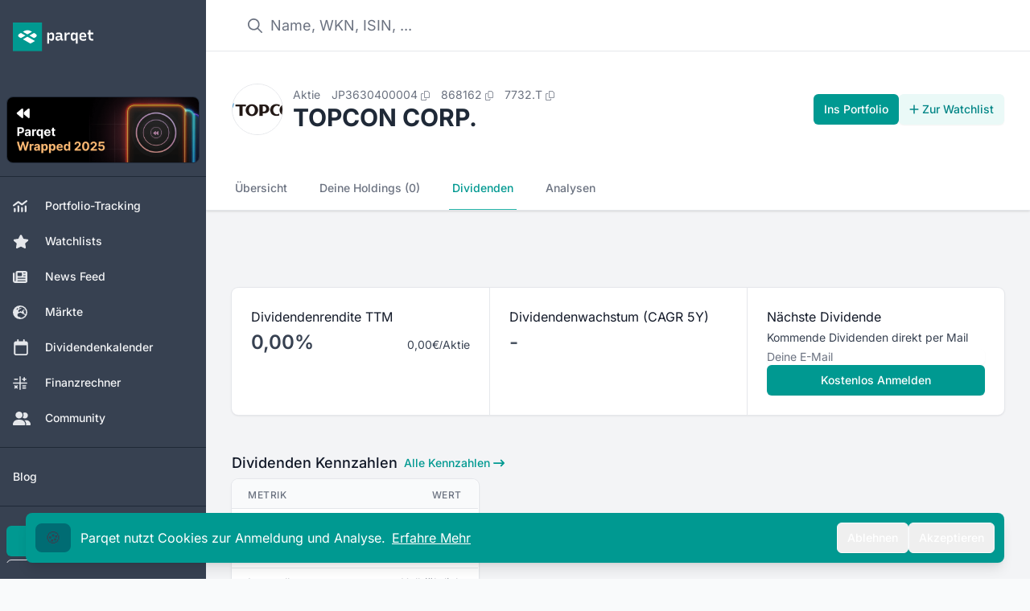

--- FILE ---
content_type: text/html;charset=utf-8
request_url: https://app.parqet.com/aktien/topcon-corp.-JP3630400004/dividenden
body_size: 33830
content:
<!DOCTYPE html><html  lang="de"><head><meta charset="utf-8"><meta name="viewport" content="width=device-width, initial-scale=1"><title>TOPCON CORP. Dividende 2026: Rendite &amp; Historie</title><link rel="preconnect" href="https://api.parqet.com"><link rel="preconnect" href="https://webapp-assets.parqet.com"><link rel="preconnect" href="https://img.parqet.com"><script async defer src="https://r.wdfl.co/rw.js" data-rewardful="96dc03"></script><style>.button.is-text{color:#3273dc;text-decoration:none}.fade-enter-to{-webkit-backdrop-filter:blur(5px);backdrop-filter:blur(5px);opacity:1}.fade-leave-to{-webkit-backdrop-filter:blur(0);backdrop-filter:blur(0);opacity:0}.slide-enter{--tw-translate-x:0px}.slide-enter,.slide-leave-to{transform:translate(var(--tw-translate-x),var(--tw-translate-y)) rotate(var(--tw-rotate)) skew(var(--tw-skew-x)) skewY(var(--tw-skew-y)) scaleX(var(--tw-scale-x)) scaleY(var(--tw-scale-y))}.slide-leave-to{--tw-translate-x:-100%}.native-app .header,.native-app .native-app-hide{display:none!important}.native-app .disclaimer{margin-top:0!important}</style><style>.bg-teal-700 .router-link-exact-active[data-v-32e19de0]{background-color:rgb(0 108 115/var(--tw-bg-opacity,1))}.bg-gray-700 .router-link-exact-active[data-v-32e19de0],.bg-teal-700 .router-link-exact-active[data-v-32e19de0]{--tw-bg-opacity:1;--tw-text-opacity:1;color:rgb(255 255 255/var(--tw-text-opacity,1))}.bg-gray-700 .router-link-exact-active[data-v-32e19de0]{background-color:rgb(31 41 55/var(--tw-bg-opacity,1))}.dark\:bg-gray-800 .router-link-exact-active[data-v-32e19de0]{background-color:#4b556380;--tw-text-opacity:1;color:rgb(255 255 255/var(--tw-text-opacity,1))}.dark\:bg-teal-800 .router-link-exact-active[data-v-32e19de0]{background-color:#00999180;--tw-text-opacity:1;color:rgb(255 255 255/var(--tw-text-opacity,1))}</style><style>.link-text[data-v-c4e31418]{font-size:1rem;line-height:1.5rem;--tw-text-opacity:1;color:rgb(107 114 128/var(--tw-text-opacity,1))}.link-text[data-v-c4e31418]:hover{--tw-text-opacity:1;color:rgb(17 24 39/var(--tw-text-opacity,1))}.link-text[data-v-c4e31418]:where([class~=dark-mode],[class~=dark-mode] *){--tw-text-opacity:1;color:rgb(156 163 175/var(--tw-text-opacity,1))}.link-text[data-v-c4e31418]:hover:where([class~=dark-mode],[class~=dark-mode] *){--tw-text-opacity:1;color:rgb(209 213 219/var(--tw-text-opacity,1))}footer[data-v-c4e31418]{z-index:-1}#affiliate-disclaimer a[data-v-c4e31418],#data-disclaimer a[data-v-c4e31418]{--tw-text-opacity:1;color:rgb(55 65 81/var(--tw-text-opacity,1));text-decoration-line:underline}#affiliate-disclaimer a[data-v-c4e31418]:where([class~=dark-mode],[class~=dark-mode] *),#data-disclaimer a[data-v-c4e31418]:where([class~=dark-mode],[class~=dark-mode] *){--tw-text-opacity:1;color:rgb(209 213 219/var(--tw-text-opacity,1))}#affiliate-disclaimer p+p[data-v-c4e31418],#data-disclaimer p+p[data-v-c4e31418]{margin-top:.25rem}</style><style>li[data-v-5259a8a9]{align-items:center;display:flex;font-size:.875rem;line-height:1.25rem;--tw-text-opacity:1;color:rgb(55 65 81/var(--tw-text-opacity,1))}li[data-v-5259a8a9]:where([class~=dark-mode],[class~=dark-mode] *){--tw-text-opacity:1;color:rgb(229 231 235/var(--tw-text-opacity,1))}li button[data-v-5259a8a9]{padding:.5rem 1rem;text-align:left;width:100%}li button[data-v-5259a8a9]:hover{--tw-bg-opacity:1;background-color:rgb(243 244 246/var(--tw-bg-opacity,1))}li button[data-v-5259a8a9]:hover:where([class~=dark-mode],[class~=dark-mode] *){--tw-bg-opacity:1;background-color:rgb(31 41 55/var(--tw-bg-opacity,1))}</style><style>.dropdown-content[data-v-97c4ce32]{border-radius:.375rem;max-width:28rem;position:relative;width:100%;--tw-bg-opacity:1;background-color:rgb(255 255 255/var(--tw-bg-opacity,1));font-size:.75rem;line-height:1rem;padding:.25rem 0;--tw-text-opacity:1;color:rgb(31 41 55/var(--tw-text-opacity,1));--tw-shadow:0 10px 15px -3px rgba(0,0,0,.1),0 4px 6px -4px rgba(0,0,0,.1);--tw-shadow-colored:0 10px 15px -3px var(--tw-shadow-color),0 4px 6px -4px var(--tw-shadow-color);box-shadow:var(--tw-ring-offset-shadow,0 0 #0000),var(--tw-ring-shadow,0 0 #0000),var(--tw-shadow);--tw-ring-offset-shadow:var(--tw-ring-inset) 0 0 0 var(--tw-ring-offset-width) var(--tw-ring-offset-color);--tw-ring-shadow:var(--tw-ring-inset) 0 0 0 calc(1px + var(--tw-ring-offset-width)) var(--tw-ring-color);box-shadow:var(--tw-ring-offset-shadow),var(--tw-ring-shadow),var(--tw-shadow,0 0 #0000);--tw-ring-opacity:1;--tw-ring-color:rgb(229 231 235/var(--tw-ring-opacity,1))}@media(min-width:768px){.dropdown-content[data-v-97c4ce32]{max-width:24rem}}.dropdown-content[data-v-97c4ce32]:where([class~=dark-mode],[class~=dark-mode] *){--tw-bg-opacity:1;background-color:rgb(17 24 39/var(--tw-bg-opacity,1));--tw-text-opacity:1;color:rgb(229 231 235/var(--tw-text-opacity,1));--tw-ring-opacity:1;--tw-ring-color:rgb(55 65 81/var(--tw-ring-opacity,1))}.dropdown-arrow[data-v-97c4ce32]{visibility:hidden}.dropdown-arrow[data-v-97c4ce32],.dropdown-arrow[data-v-97c4ce32]:before{background-color:inherit;height:.75rem;position:absolute;width:.75rem}.dropdown-arrow[data-v-97c4ce32]:before{content:"";transform-origin:center;visibility:visible;--tw-rotate:45deg;transform:translate(var(--tw-translate-x),var(--tw-translate-y)) rotate(var(--tw-rotate)) skew(var(--tw-skew-x)) skewY(var(--tw-skew-y)) scaleX(var(--tw-scale-x)) scaleY(var(--tw-scale-y))}.dropdown-content-top>.dropdown-arrow[data-v-97c4ce32]{bottom:-.375rem}.dropdown-content-bottom>.dropdown-arrow[data-v-97c4ce32]{top:-.375rem}.dropdown-content-left>.dropdown-arrow[data-v-97c4ce32]{right:-.375rem}.dropdown-content-right>.dropdown-arrow[data-v-97c4ce32]{left:-.375rem}.fade-enter-active[data-v-97c4ce32],.fade-leave-active[data-v-97c4ce32]{transition:opacity .2s ease}.fade-enter-from[data-v-97c4ce32],.fade-leave-to[data-v-97c4ce32]{opacity:0}</style><style>.cookie-banner[data-v-710405b3]{bottom:0;left:0;margin-bottom:0!important;max-width:400px;position:fixed;width:100%;z-index:20}</style><style>.modal-enter-active{animation:fade-modal 80ms ease-out}.modal-leave-active{animation:fade-modal 80ms ease-out reverse}@keyframes fade-modal{0%{opacity:0}to{opacity:1}}</style><style>.toast-messages li[data-v-0ce0969d]{bottom:0;transform:translateY(-50px)!important}.toast-messages-enter[data-v-0ce0969d],.toast-messages-leave-to[data-v-0ce0969d]{opacity:0}</style><style>.scroll-button[data-v-7c450dc4]{align-items:center;bottom:1.25rem;display:flex;justify-content:center;position:fixed;right:1.25rem;z-index:30}.scroll-button[data-v-7c450dc4]>:not([hidden])~:not([hidden]){--tw-space-x-reverse:0;margin-left:calc(.75rem*(1 - var(--tw-space-x-reverse)));margin-right:calc(.75rem*var(--tw-space-x-reverse))}.scroll-button[data-v-7c450dc4]{--tw-text-opacity:1;color:rgb(107 114 128/var(--tw-text-opacity,1))}.scroll-button[data-v-7c450dc4]:hover{--tw-border-opacity:1;border-color:rgb(209 213 219/var(--tw-border-opacity,1));--tw-text-opacity:1;color:rgb(55 65 81/var(--tw-text-opacity,1))}@media(min-width:640px){.scroll-button[data-v-7c450dc4]{bottom:2.5rem;right:3rem}}.scroll-button[data-v-7c450dc4]:where([class~=dark-mode],[class~=dark-mode] *){--tw-text-opacity:1;color:rgb(209 213 219/var(--tw-text-opacity,1))}.scroll-button[data-v-7c450dc4]:hover:where([class~=dark-mode],[class~=dark-mode] *){--tw-text-opacity:1;color:rgb(243 244 246/var(--tw-text-opacity,1))}@media(max-width:640px){.scroll-button[data-v-7c450dc4]{align-items:center;bottom:1.25rem;display:flex;display:none;justify-content:center;position:fixed;right:1.25rem;z-index:30}.scroll-button[data-v-7c450dc4]>:not([hidden])~:not([hidden]){--tw-space-x-reverse:0;margin-left:calc(.75rem*(1 - var(--tw-space-x-reverse)));margin-right:calc(.75rem*var(--tw-space-x-reverse))}.scroll-button[data-v-7c450dc4]{--tw-text-opacity:1;color:rgb(107 114 128/var(--tw-text-opacity,1))}.scroll-button[data-v-7c450dc4]:hover{--tw-border-opacity:1;border-color:rgb(209 213 219/var(--tw-border-opacity,1));--tw-text-opacity:1;color:rgb(55 65 81/var(--tw-text-opacity,1))}@media(min-width:640px){.scroll-button[data-v-7c450dc4]{bottom:2.5rem;right:15rem}}.scroll-button[data-v-7c450dc4]:where([class~=dark-mode],[class~=dark-mode] *){--tw-text-opacity:1;color:rgb(209 213 219/var(--tw-text-opacity,1))}.scroll-button[data-v-7c450dc4]:hover:where([class~=dark-mode],[class~=dark-mode] *){--tw-text-opacity:1;color:rgb(243 244 246/var(--tw-text-opacity,1))}}.v-enter-active[data-v-7c450dc4],.v-leave-active[data-v-7c450dc4]{transition:opacity .3s ease}.v-enter-from[data-v-7c450dc4],.v-leave-to[data-v-7c450dc4]{opacity:0}</style><style>nav a[data-v-5d7cbae4]{border-bottom-width:2px;border-color:transparent;font-size:.875rem;font-weight:500;line-height:1.25rem;padding:1rem .25rem;white-space:nowrap;--tw-text-opacity:1;color:rgb(107 114 128/var(--tw-text-opacity,1))}nav a[data-v-5d7cbae4]:hover{--tw-border-opacity:1;border-color:rgb(209 213 219/var(--tw-border-opacity,1));--tw-text-opacity:1;color:rgb(55 65 81/var(--tw-text-opacity,1))}nav a[data-v-5d7cbae4]:where([class~=dark-mode],[class~=dark-mode] *){--tw-text-opacity:1;color:rgb(156 163 175/var(--tw-text-opacity,1))}nav a[data-v-5d7cbae4]:hover:where([class~=dark-mode],[class~=dark-mode] *){--tw-border-opacity:1;border-color:rgb(55 65 81/var(--tw-border-opacity,1));--tw-text-opacity:1;color:rgb(209 213 219/var(--tw-text-opacity,1))}nav a.router-link-exact-active[data-v-5d7cbae4]{--tw-border-opacity:1;border-color:rgb(38 182 170/var(--tw-border-opacity,1));--tw-text-opacity:1;color:rgb(0 153 145/var(--tw-text-opacity,1))}nav a.router-link-exact-active[data-v-5d7cbae4]:where([class~=dark-mode],[class~=dark-mode] *){--tw-border-opacity:1;border-color:rgb(91 206 194/var(--tw-border-opacity,1));--tw-text-opacity:1;color:rgb(38 182 170/var(--tw-text-opacity,1))}</style><style>table.div-return-table[data-v-65d337ff]{width:100%}table.div-return-table[data-v-65d337ff]>:not([hidden])~:not([hidden]){--tw-divide-y-reverse:0;border-bottom-width:calc(1px*var(--tw-divide-y-reverse));border-top-width:calc(1px*(1 - var(--tw-divide-y-reverse)));--tw-divide-opacity:1;border-color:rgb(229 231 235/var(--tw-divide-opacity,1))}table.div-return-table[data-v-65d337ff]:where([class~=dark-mode],[class~=dark-mode] *)>:not([hidden])~:not([hidden]){--tw-divide-opacity:1;border-color:rgb(55 65 81/var(--tw-divide-opacity,1))}table.div-return-table thead th[data-v-65d337ff]{--tw-bg-opacity:1;background-color:rgb(249 250 251/var(--tw-bg-opacity,1));font-size:.75rem;font-weight:500;letter-spacing:.05em;line-height:1rem;padding:.5rem 1.25rem;text-align:left;text-transform:uppercase;--tw-text-opacity:1;color:rgb(107 114 128/var(--tw-text-opacity,1))}table.div-return-table thead th[data-v-65d337ff]:where([class~=dark-mode],[class~=dark-mode] *){--tw-bg-opacity:1;background-color:rgb(24 32 47/var(--tw-bg-opacity,1));--tw-text-opacity:1;color:rgb(156 163 175/var(--tw-text-opacity,1))}table.div-return-table thead th[data-v-65d337ff]:first-child{border-top-left-radius:.5rem}table.div-return-table thead th[data-v-65d337ff]:last-child{border-top-right-radius:.5rem}table.div-return-table tbody[data-v-65d337ff]>:not([hidden])~:not([hidden]){--tw-divide-y-reverse:0;border-bottom-width:calc(1px*var(--tw-divide-y-reverse));border-top-width:calc(1px*(1 - var(--tw-divide-y-reverse)));--tw-divide-opacity:1;border-color:rgb(229 231 235/var(--tw-divide-opacity,1))}table.div-return-table tbody[data-v-65d337ff]{--tw-bg-opacity:1;background-color:rgb(255 255 255/var(--tw-bg-opacity,1))}table.div-return-table tbody[data-v-65d337ff]:where([class~=dark-mode],[class~=dark-mode] *)>:not([hidden])~:not([hidden]){--tw-divide-opacity:1;border-color:rgb(55 65 81/var(--tw-divide-opacity,1))}table.div-return-table tbody[data-v-65d337ff]:where([class~=dark-mode],[class~=dark-mode] *){--tw-bg-opacity:1;background-color:rgb(31 41 55/var(--tw-bg-opacity,1))}table.div-return-table td[data-v-65d337ff]{font-size:.875rem;line-height:1.25rem;max-width:0;padding:.5rem 1.25rem;white-space:nowrap;--tw-text-opacity:1;color:rgb(17 24 39/var(--tw-text-opacity,1))}table.div-return-table td[data-v-65d337ff]:where([class~=dark-mode],[class~=dark-mode] *){--tw-text-opacity:1;color:rgb(243 244 246/var(--tw-text-opacity,1))}table.div-return-table td[data-v-65d337ff]:last-child{text-align:right}</style><style>.background[data-v-ac615462]{inset:-2px -5px}</style><style>.tooltip-content[data-v-60c3fc28]{border-radius:.375rem;max-width:96vw;position:relative;--tw-bg-opacity:1;background-color:rgb(31 41 55/var(--tw-bg-opacity,1));font-size:.75rem;line-height:1rem;padding:.5rem 1rem;--tw-text-opacity:1;color:rgb(255 255 255/var(--tw-text-opacity,1));--tw-shadow:0 10px 15px -3px rgba(0,0,0,.1),0 4px 6px -4px rgba(0,0,0,.1);--tw-shadow-colored:0 10px 15px -3px var(--tw-shadow-color),0 4px 6px -4px var(--tw-shadow-color);box-shadow:var(--tw-ring-offset-shadow,0 0 #0000),var(--tw-ring-shadow,0 0 #0000),var(--tw-shadow);--tw-ring-offset-shadow:var(--tw-ring-inset) 0 0 0 var(--tw-ring-offset-width) var(--tw-ring-offset-color);--tw-ring-shadow:var(--tw-ring-inset) 0 0 0 calc(1px + var(--tw-ring-offset-width)) var(--tw-ring-color);box-shadow:var(--tw-ring-offset-shadow),var(--tw-ring-shadow),var(--tw-shadow,0 0 #0000);--tw-ring-opacity:1;--tw-ring-color:rgb(229 231 235/var(--tw-ring-opacity,1))}@media(min-width:768px){.tooltip-content[data-v-60c3fc28]{max-width:28rem}}.tooltip-content[data-v-60c3fc28]:where([class~=dark-mode],[class~=dark-mode] *){--tw-bg-opacity:1;background-color:rgb(17 24 39/var(--tw-bg-opacity,1));--tw-ring-opacity:1;--tw-ring-color:rgb(55 65 81/var(--tw-ring-opacity,1))}.tooltip-arrow[data-v-60c3fc28]{visibility:hidden}.tooltip-arrow[data-v-60c3fc28],.tooltip-arrow[data-v-60c3fc28]:before{background-color:inherit;height:.75rem;position:absolute;width:.75rem}.tooltip-arrow[data-v-60c3fc28]:before{content:"";transform-origin:center;visibility:visible;--tw-rotate:45deg;transform:translate(var(--tw-translate-x),var(--tw-translate-y)) rotate(var(--tw-rotate)) skew(var(--tw-skew-x)) skewY(var(--tw-skew-y)) scaleX(var(--tw-scale-x)) scaleY(var(--tw-scale-y))}.tooltip-content-top>.tooltip-arrow[data-v-60c3fc28]{bottom:-.375rem}.tooltip-content-bottom>.tooltip-arrow[data-v-60c3fc28]{top:-.375rem}.tooltip-content-left>.tooltip-arrow[data-v-60c3fc28]{right:-.375rem}.tooltip-content-right>.tooltip-arrow[data-v-60c3fc28]{left:-.375rem}</style><style>.small-size[data-v-19d9ac18]{font-size:max(50%,.6rem)}</style><style>input[data-v-c9f1d943]{border-radius:.375rem;display:block;margin-bottom:0;margin-top:0;width:100%;--tw-border-opacity:1;border-color:rgb(209 213 219/var(--tw-border-opacity,1));font-size:.75rem;line-height:1rem;--tw-text-opacity:1;color:rgb(17 24 39/var(--tw-text-opacity,1));--tw-shadow:0 1px 2px 0 rgba(0,0,0,.05);--tw-shadow-colored:0 1px 2px 0 var(--tw-shadow-color);box-shadow:var(--tw-ring-offset-shadow,0 0 #0000),var(--tw-ring-shadow,0 0 #0000),var(--tw-shadow)}input[data-v-c9f1d943]:focus{--tw-border-opacity:1;border-color:rgb(38 182 170/var(--tw-border-opacity,1));--tw-ring-opacity:1;--tw-ring-color:rgb(38 182 170/var(--tw-ring-opacity,1))}@media(min-width:640px){input[data-v-c9f1d943]{font-size:.875rem;line-height:1.25rem}}input[data-v-c9f1d943]:where([class~=dark-mode],[class~=dark-mode] *){--tw-border-opacity:1;border-color:rgb(55 65 81/var(--tw-border-opacity,1));--tw-bg-opacity:1;background-color:rgb(31 41 55/var(--tw-bg-opacity,1));--tw-text-opacity:1;color:rgb(243 244 246/var(--tw-text-opacity,1))}</style><style>table[data-v-df0ccd58]{width:100%}tbody[data-v-df0ccd58]>:not([hidden])~:not([hidden]){--tw-divide-y-reverse:0;border-bottom-width:calc(1px*var(--tw-divide-y-reverse));border-top-width:calc(1px*(1 - var(--tw-divide-y-reverse)));--tw-divide-opacity:1;border-color:rgb(229 231 235/var(--tw-divide-opacity,1))}tbody[data-v-df0ccd58]:where([class~=dark-mode],[class~=dark-mode] *)>:not([hidden])~:not([hidden]){--tw-divide-opacity:1;border-color:rgb(55 65 81/var(--tw-divide-opacity,1))}th[data-v-df0ccd58]{--tw-bg-opacity:1;background-color:rgb(249 250 251/var(--tw-bg-opacity,1));font-size:.75rem;font-weight:500;letter-spacing:.05em;line-height:1rem;padding:.75rem .5rem;text-transform:uppercase;vertical-align:top;--tw-text-opacity:1;color:rgb(107 114 128/var(--tw-text-opacity,1))}th[data-v-df0ccd58]:where([class~=dark-mode],[class~=dark-mode] *){--tw-bg-opacity:1;background-color:rgb(24 32 47/var(--tw-bg-opacity,1));--tw-text-opacity:1;color:rgb(156 163 175/var(--tw-text-opacity,1))}th .tooltip-wrapper[data-v-df0ccd58]{display:flex}th .tooltip-wrapper[data-v-df0ccd58]>:not([hidden])~:not([hidden]){--tw-space-x-reverse:0;margin-left:calc(.25rem*(1 - var(--tw-space-x-reverse)));margin-right:calc(.25rem*var(--tw-space-x-reverse))}th .tooltip-wrapper[data-v-df0ccd58] :first-child{margin-top:-.125rem}th[data-v-df0ccd58]:first-child{border-top-left-radius:.5rem;padding-left:1rem}@media(min-width:640px){th[data-v-df0ccd58]:first-child{padding-left:1.5rem}}th[data-v-df0ccd58]:last-child{border-top-right-radius:.5rem;padding-right:1rem}@media(min-width:640px){th[data-v-df0ccd58]:last-child{padding-right:1.5rem}}tbody:last-child tr:last-child td[data-v-df0ccd58]:first-child{border-bottom-left-radius:.5rem}tbody:last-child tr:last-child td[data-v-df0ccd58]:last-child{border-bottom-right-radius:.5rem}</style><style>td[data-v-0bd262bb]{font-size:.875rem;line-height:1.25rem;padding:.5rem;vertical-align:middle}td[data-v-0bd262bb]:first-child{padding-left:1rem;padding-right:2rem}@media(min-width:640px){td[data-v-0bd262bb]:first-child{padding-left:1.5rem}}td[data-v-0bd262bb]:last-child{padding-right:1rem}@media(min-width:640px){td[data-v-0bd262bb]:last-child{padding-right:1.5rem}}.year-group-header[data-v-0bd262bb]{border-bottom-width:1px;--tw-border-opacity:1;border-color:rgb(209 213 219/var(--tw-border-opacity,1));--tw-bg-opacity:1;background-color:rgb(243 244 246/var(--tw-bg-opacity,1))}.year-group-header[data-v-0bd262bb]:hover{--tw-bg-opacity:1;background-color:rgb(229 231 235/var(--tw-bg-opacity,1))}.year-group-header[data-v-0bd262bb]:where([class~=dark-mode],[class~=dark-mode] *){--tw-border-opacity:1;border-color:rgb(55 65 81/var(--tw-border-opacity,1));--tw-bg-opacity:1;background-color:rgb(24 32 47/var(--tw-bg-opacity,1))}.year-group-header[data-v-0bd262bb]:hover:where([class~=dark-mode],[class~=dark-mode] *){background-color:#37415180}.year-group-header td[data-v-0bd262bb]{font-size:.875rem;line-height:1.25rem}.is-active .year-group-header[data-v-0bd262bb]{font-weight:600}</style><style>td[data-v-d8185133]{font-size:.875rem;font-weight:400;line-height:1.25rem;padding:.5rem;vertical-align:middle}td[data-v-d8185133]:first-child{padding-left:1rem;padding-right:2rem}@media(min-width:640px){td[data-v-d8185133]:first-child{padding-left:1.5rem}}td[data-v-d8185133]:last-child{padding-right:1rem}@media(min-width:640px){td[data-v-d8185133]:last-child{padding-right:1.5rem}}</style><style>th[data-v-beed4e01]{--tw-bg-opacity:1;background-color:rgb(249 250 251/var(--tw-bg-opacity,1));font-size:.75rem;font-weight:500;letter-spacing:.05em;line-height:1rem;padding:.75rem .5rem;text-transform:uppercase;vertical-align:top;--tw-text-opacity:1;color:rgb(107 114 128/var(--tw-text-opacity,1))}th[data-v-beed4e01]:where([class~=dark-mode],[class~=dark-mode] *){--tw-bg-opacity:1;background-color:rgb(24 32 47/var(--tw-bg-opacity,1));--tw-text-opacity:1;color:rgb(156 163 175/var(--tw-text-opacity,1))}th[data-v-beed4e01]:not(:first-child){text-align:right}th[data-v-beed4e01]:first-child{padding-left:1rem}@media(min-width:640px){th[data-v-beed4e01]:first-child{padding-left:1.5rem}}th[data-v-beed4e01]:last-child{padding-right:1rem}@media(min-width:640px){th[data-v-beed4e01]:last-child{padding-right:1.5rem}}</style><style>td[data-v-7e3d7b9b]{--tw-bg-opacity:1;background-color:rgb(255 255 255/var(--tw-bg-opacity,1));padding:1rem .5rem;vertical-align:middle}td[data-v-7e3d7b9b]:where([class~=dark-mode],[class~=dark-mode] *){--tw-bg-opacity:1;background-color:rgb(31 41 55/var(--tw-bg-opacity,1))}td[data-v-7e3d7b9b]:not(:first-child){text-align:right}td[data-v-7e3d7b9b]:first-child{padding-left:1rem;padding-right:2rem}@media(min-width:640px){td[data-v-7e3d7b9b]:first-child{padding-left:1.5rem}}td[data-v-7e3d7b9b]:last-child{padding-right:1rem}@media(min-width:640px){td[data-v-7e3d7b9b]:last-child{padding-right:1.5rem}}span.month[data-v-7e3d7b9b]{border-radius:.25rem;display:none;width:1rem;--tw-bg-opacity:1;background-color:rgb(229 231 235/var(--tw-bg-opacity,1));font-size:.75rem;font-weight:500;line-height:1rem;padding-bottom:.125rem;padding-top:.125rem;text-align:center;text-transform:capitalize;--tw-text-opacity:1;color:rgb(55 65 81/var(--tw-text-opacity,1))}@media(min-width:1024px){span.month[data-v-7e3d7b9b]{display:inline-block}}span.month[data-v-7e3d7b9b]:where([class~=dark-mode],[class~=dark-mode] *){--tw-bg-opacity:1;background-color:rgb(24 32 47/var(--tw-bg-opacity,1));--tw-text-opacity:1;color:rgb(156 163 175/var(--tw-text-opacity,1))}span.month.with-payout[data-v-7e3d7b9b]{display:inline-block;--tw-bg-opacity:1;background-color:rgb(209 250 229/var(--tw-bg-opacity,1));--tw-text-opacity:1;color:rgb(6 95 70/var(--tw-text-opacity,1))}span.month.with-payout[data-v-7e3d7b9b]:where([class~=dark-mode],[class~=dark-mode] *){--tw-bg-opacity:1;background-color:rgb(6 78 59/var(--tw-bg-opacity,1));--tw-text-opacity:1;color:rgb(209 250 229/var(--tw-text-opacity,1))}</style><link rel="stylesheet" href="https://webapp-assets.parqet.com/prod/f15992b73b5b/_nuxt/entry.qwgMw_oS.css" crossorigin><link rel="modulepreload" as="script" crossorigin href="https://webapp-assets.parqet.com/prod/f15992b73b5b/_nuxt/B0KCm6U0.js"><link rel="modulepreload" as="script" crossorigin href="https://webapp-assets.parqet.com/prod/f15992b73b5b/_nuxt/JVCsDZKm.js"><link rel="modulepreload" as="script" crossorigin href="https://webapp-assets.parqet.com/prod/f15992b73b5b/_nuxt/DV92PsyX.js"><link rel="modulepreload" as="script" crossorigin href="https://webapp-assets.parqet.com/prod/f15992b73b5b/_nuxt/oMFIDwtN.js"><link rel="modulepreload" as="script" crossorigin href="https://webapp-assets.parqet.com/prod/f15992b73b5b/_nuxt/BsaBMFZR.js"><link rel="modulepreload" as="script" crossorigin href="https://webapp-assets.parqet.com/prod/f15992b73b5b/_nuxt/DhtFMits.js"><link rel="modulepreload" as="script" crossorigin href="https://webapp-assets.parqet.com/prod/f15992b73b5b/_nuxt/DU0z626q.js"><link rel="modulepreload" as="script" crossorigin href="https://webapp-assets.parqet.com/prod/f15992b73b5b/_nuxt/BbSm6y4p.js"><link rel="modulepreload" as="script" crossorigin href="https://webapp-assets.parqet.com/prod/f15992b73b5b/_nuxt/CenI1ZyJ.js"><link rel="modulepreload" as="script" crossorigin href="https://webapp-assets.parqet.com/prod/f15992b73b5b/_nuxt/CRbB7dK8.js"><link rel="modulepreload" as="script" crossorigin href="https://webapp-assets.parqet.com/prod/f15992b73b5b/_nuxt/BvYKrxy2.js"><link rel="modulepreload" as="script" crossorigin href="https://webapp-assets.parqet.com/prod/f15992b73b5b/_nuxt/DjJ9M-hC.js"><link rel="modulepreload" as="script" crossorigin href="https://webapp-assets.parqet.com/prod/f15992b73b5b/_nuxt/CKOk3u2P.js"><link rel="modulepreload" as="script" crossorigin href="https://webapp-assets.parqet.com/prod/f15992b73b5b/_nuxt/B78W_IQ8.js"><link rel="modulepreload" as="script" crossorigin href="https://webapp-assets.parqet.com/prod/f15992b73b5b/_nuxt/BRaF5sOo.js"><link rel="modulepreload" as="script" crossorigin href="https://webapp-assets.parqet.com/prod/f15992b73b5b/_nuxt/CmAks7gx.js"><link rel="modulepreload" as="script" crossorigin href="https://webapp-assets.parqet.com/prod/f15992b73b5b/_nuxt/CQM2qOA0.js"><link rel="modulepreload" as="script" crossorigin href="https://webapp-assets.parqet.com/prod/f15992b73b5b/_nuxt/BAkorfs1.js"><link rel="modulepreload" as="script" crossorigin href="https://webapp-assets.parqet.com/prod/f15992b73b5b/_nuxt/77ymkNEH.js"><link rel="modulepreload" as="script" crossorigin href="https://webapp-assets.parqet.com/prod/f15992b73b5b/_nuxt/CsBsD1JJ.js"><link rel="modulepreload" as="script" crossorigin href="https://webapp-assets.parqet.com/prod/f15992b73b5b/_nuxt/BaduPW6C.js"><link rel="modulepreload" as="script" crossorigin href="https://webapp-assets.parqet.com/prod/f15992b73b5b/_nuxt/O2Myo7h6.js"><link rel="modulepreload" as="script" crossorigin href="https://webapp-assets.parqet.com/prod/f15992b73b5b/_nuxt/jyQGHGwX.js"><link rel="modulepreload" as="script" crossorigin href="https://webapp-assets.parqet.com/prod/f15992b73b5b/_nuxt/BZfdZeze.js"><link rel="modulepreload" as="script" crossorigin href="https://webapp-assets.parqet.com/prod/f15992b73b5b/_nuxt/DvzyHAdW.js"><link rel="modulepreload" as="script" crossorigin href="https://webapp-assets.parqet.com/prod/f15992b73b5b/_nuxt/DTFlE0oD.js"><link rel="modulepreload" as="script" crossorigin href="https://webapp-assets.parqet.com/prod/f15992b73b5b/_nuxt/B0rLKq3U.js"><link rel="modulepreload" as="script" crossorigin href="https://webapp-assets.parqet.com/prod/f15992b73b5b/_nuxt/BsDOPOuf.js"><link rel="modulepreload" as="script" crossorigin href="https://webapp-assets.parqet.com/prod/f15992b73b5b/_nuxt/DySGbiQM.js"><link rel="modulepreload" as="script" crossorigin href="https://webapp-assets.parqet.com/prod/f15992b73b5b/_nuxt/DkvY_olN.js"><link rel="modulepreload" as="script" crossorigin href="https://webapp-assets.parqet.com/prod/f15992b73b5b/_nuxt/cZKVNfN3.js"><link rel="modulepreload" as="script" crossorigin href="https://webapp-assets.parqet.com/prod/f15992b73b5b/_nuxt/D4YK8BjL.js"><link rel="modulepreload" as="script" crossorigin href="https://webapp-assets.parqet.com/prod/f15992b73b5b/_nuxt/CZGflvJP.js"><link rel="modulepreload" as="script" crossorigin href="https://webapp-assets.parqet.com/prod/f15992b73b5b/_nuxt/8FNHJIGt.js"><link rel="modulepreload" as="script" crossorigin href="https://webapp-assets.parqet.com/prod/f15992b73b5b/_nuxt/lvStMwoc.js"><link rel="modulepreload" as="script" crossorigin href="https://webapp-assets.parqet.com/prod/f15992b73b5b/_nuxt/opGbibSD.js"><link rel="modulepreload" as="script" crossorigin href="https://webapp-assets.parqet.com/prod/f15992b73b5b/_nuxt/DOuF4xna.js"><link rel="modulepreload" as="script" crossorigin href="https://webapp-assets.parqet.com/prod/f15992b73b5b/_nuxt/DAjhWLNb.js"><link rel="modulepreload" as="script" crossorigin href="https://webapp-assets.parqet.com/prod/f15992b73b5b/_nuxt/BrwfBnM1.js"><link rel="modulepreload" as="script" crossorigin href="https://webapp-assets.parqet.com/prod/f15992b73b5b/_nuxt/Bn3QerO7.js"><link rel="modulepreload" as="script" crossorigin href="https://webapp-assets.parqet.com/prod/f15992b73b5b/_nuxt/Cwfh-HR4.js"><link rel="modulepreload" as="script" crossorigin href="https://webapp-assets.parqet.com/prod/f15992b73b5b/_nuxt/BpFx-LsP.js"><link rel="modulepreload" as="script" crossorigin href="https://webapp-assets.parqet.com/prod/f15992b73b5b/_nuxt/vuY5_7Xo.js"><link rel="modulepreload" as="script" crossorigin href="https://webapp-assets.parqet.com/prod/f15992b73b5b/_nuxt/CvQhbcMz.js"><link rel="modulepreload" as="script" crossorigin href="https://webapp-assets.parqet.com/prod/f15992b73b5b/_nuxt/CUHl6lmD.js"><link rel="modulepreload" as="script" crossorigin href="https://webapp-assets.parqet.com/prod/f15992b73b5b/_nuxt/DNp-SW9y.js"><link rel="modulepreload" as="script" crossorigin href="https://webapp-assets.parqet.com/prod/f15992b73b5b/_nuxt/cA7I4Xfy.js"><link rel="modulepreload" as="script" crossorigin href="https://webapp-assets.parqet.com/prod/f15992b73b5b/_nuxt/LNICvkvZ.js"><link rel="modulepreload" as="script" crossorigin href="https://webapp-assets.parqet.com/prod/f15992b73b5b/_nuxt/Cm7RNF6I.js"><link rel="modulepreload" as="script" crossorigin href="https://webapp-assets.parqet.com/prod/f15992b73b5b/_nuxt/CK2uh8t_.js"><link rel="modulepreload" as="script" crossorigin href="https://webapp-assets.parqet.com/prod/f15992b73b5b/_nuxt/JCXKCCLF.js"><link rel="modulepreload" as="script" crossorigin href="https://webapp-assets.parqet.com/prod/f15992b73b5b/_nuxt/Dn57RW0h.js"><link rel="modulepreload" as="script" crossorigin href="https://webapp-assets.parqet.com/prod/f15992b73b5b/_nuxt/5xjjlHyv.js"><link rel="modulepreload" as="script" crossorigin href="https://webapp-assets.parqet.com/prod/f15992b73b5b/_nuxt/BDLJg7dt.js"><link rel="modulepreload" as="script" crossorigin href="https://webapp-assets.parqet.com/prod/f15992b73b5b/_nuxt/ByZsBdKg.js"><link rel="modulepreload" as="script" crossorigin href="https://webapp-assets.parqet.com/prod/f15992b73b5b/_nuxt/g0BzHqNL.js"><link rel="modulepreload" as="script" crossorigin href="https://webapp-assets.parqet.com/prod/f15992b73b5b/_nuxt/DeKWEqLz.js"><link rel="modulepreload" as="script" crossorigin href="https://webapp-assets.parqet.com/prod/f15992b73b5b/_nuxt/C2VPQdi5.js"><link rel="modulepreload" as="script" crossorigin href="https://webapp-assets.parqet.com/prod/f15992b73b5b/_nuxt/C7_RQSuj.js"><link rel="modulepreload" as="script" crossorigin href="https://webapp-assets.parqet.com/prod/f15992b73b5b/_nuxt/Crirti43.js"><link rel="modulepreload" as="script" crossorigin href="https://webapp-assets.parqet.com/prod/f15992b73b5b/_nuxt/C5sdFXrA.js"><link rel="modulepreload" as="script" crossorigin href="https://webapp-assets.parqet.com/prod/f15992b73b5b/_nuxt/b1fBLmgm.js"><link rel="modulepreload" as="script" crossorigin href="https://webapp-assets.parqet.com/prod/f15992b73b5b/_nuxt/DKlrgiwn.js"><link rel="modulepreload" as="script" crossorigin href="https://webapp-assets.parqet.com/prod/f15992b73b5b/_nuxt/BEXxnx-G.js"><link rel="modulepreload" as="script" crossorigin href="https://webapp-assets.parqet.com/prod/f15992b73b5b/_nuxt/Jj3KmnZe.js"><link rel="modulepreload" as="script" crossorigin href="https://webapp-assets.parqet.com/prod/f15992b73b5b/_nuxt/BzUeN1fy.js"><link rel="modulepreload" as="script" crossorigin href="https://webapp-assets.parqet.com/prod/f15992b73b5b/_nuxt/uDBRwr5T.js"><link rel="modulepreload" as="script" crossorigin href="https://webapp-assets.parqet.com/prod/f15992b73b5b/_nuxt/BcaX5xIj.js"><link rel="modulepreload" as="script" crossorigin href="https://webapp-assets.parqet.com/prod/f15992b73b5b/_nuxt/DSvVTl7v.js"><link rel="modulepreload" as="script" crossorigin href="https://webapp-assets.parqet.com/prod/f15992b73b5b/_nuxt/BLBsG4bj.js"><link rel="modulepreload" as="script" crossorigin href="https://webapp-assets.parqet.com/prod/f15992b73b5b/_nuxt/kgEwpqU-.js"><link rel="modulepreload" as="script" crossorigin href="https://webapp-assets.parqet.com/prod/f15992b73b5b/_nuxt/c26hljNM.js"><link rel="modulepreload" as="script" crossorigin href="https://webapp-assets.parqet.com/prod/f15992b73b5b/_nuxt/BKmLi5PC.js"><link rel="modulepreload" as="script" crossorigin href="https://webapp-assets.parqet.com/prod/f15992b73b5b/_nuxt/4hN4M4L-.js"><link rel="modulepreload" as="script" crossorigin href="https://webapp-assets.parqet.com/prod/f15992b73b5b/_nuxt/D7s_ybHE.js"><link rel="modulepreload" as="script" crossorigin href="https://webapp-assets.parqet.com/prod/f15992b73b5b/_nuxt/DviHl2Ow.js"><link rel="modulepreload" as="script" crossorigin href="https://webapp-assets.parqet.com/prod/f15992b73b5b/_nuxt/DnsFbQmS.js"><link rel="modulepreload" as="script" crossorigin href="https://webapp-assets.parqet.com/prod/f15992b73b5b/_nuxt/CBhdRcbw.js"><link rel="modulepreload" as="script" crossorigin href="https://webapp-assets.parqet.com/prod/f15992b73b5b/_nuxt/qFIEyYrx.js"><link rel="modulepreload" as="script" crossorigin href="https://webapp-assets.parqet.com/prod/f15992b73b5b/_nuxt/Cep6qpxj.js"><link rel="modulepreload" as="script" crossorigin href="https://webapp-assets.parqet.com/prod/f15992b73b5b/_nuxt/CSV7cdtd.js"><link rel="modulepreload" as="script" crossorigin href="https://webapp-assets.parqet.com/prod/f15992b73b5b/_nuxt/CRMN7ioq.js"><link rel="modulepreload" as="script" crossorigin href="https://webapp-assets.parqet.com/prod/f15992b73b5b/_nuxt/DVK_TFFl.js"><link rel="modulepreload" as="script" crossorigin href="https://webapp-assets.parqet.com/prod/f15992b73b5b/_nuxt/DyFTr-Xc.js"><link rel="modulepreload" as="script" crossorigin href="https://webapp-assets.parqet.com/prod/f15992b73b5b/_nuxt/B7-ZVVTz.js"><link rel="modulepreload" as="script" crossorigin href="https://webapp-assets.parqet.com/prod/f15992b73b5b/_nuxt/B4MokHkm.js"><link rel="modulepreload" as="script" crossorigin href="https://webapp-assets.parqet.com/prod/f15992b73b5b/_nuxt/jTy8j0xy.js"><link rel="modulepreload" as="script" crossorigin href="https://webapp-assets.parqet.com/prod/f15992b73b5b/_nuxt/C-BfFB3Y.js"><link rel="modulepreload" as="script" crossorigin href="https://webapp-assets.parqet.com/prod/f15992b73b5b/_nuxt/CN1uMbS4.js"><link rel="modulepreload" as="script" crossorigin href="https://webapp-assets.parqet.com/prod/f15992b73b5b/_nuxt/DstRTXEk.js"><link rel="modulepreload" as="script" crossorigin href="https://webapp-assets.parqet.com/prod/f15992b73b5b/_nuxt/BECE6YUJ.js"><link rel="modulepreload" as="script" crossorigin href="https://webapp-assets.parqet.com/prod/f15992b73b5b/_nuxt/DFLxi6dw.js"><link rel="modulepreload" as="script" crossorigin href="https://webapp-assets.parqet.com/prod/f15992b73b5b/_nuxt/DnefDkFV.js"><link rel="modulepreload" as="script" crossorigin href="https://webapp-assets.parqet.com/prod/f15992b73b5b/_nuxt/CHno0YZ7.js"><link rel="modulepreload" as="script" crossorigin href="https://webapp-assets.parqet.com/prod/f15992b73b5b/_nuxt/5Xb5RKgx.js"><link rel="modulepreload" as="script" crossorigin href="https://webapp-assets.parqet.com/prod/f15992b73b5b/_nuxt/7_8tk75D.js"><link rel="modulepreload" as="script" crossorigin href="https://webapp-assets.parqet.com/prod/f15992b73b5b/_nuxt/Dq6cEK80.js"><link rel="modulepreload" as="script" crossorigin href="https://webapp-assets.parqet.com/prod/f15992b73b5b/_nuxt/DGy1wbfk.js"><link rel="modulepreload" as="script" crossorigin href="https://webapp-assets.parqet.com/prod/f15992b73b5b/_nuxt/8Q-XIqwP.js"><link rel="modulepreload" as="script" crossorigin href="https://webapp-assets.parqet.com/prod/f15992b73b5b/_nuxt/Blz4FbO3.js"><link rel="modulepreload" as="script" crossorigin href="https://webapp-assets.parqet.com/prod/f15992b73b5b/_nuxt/ChMpc5Z1.js"><link rel="modulepreload" as="script" crossorigin href="https://webapp-assets.parqet.com/prod/f15992b73b5b/_nuxt/Bu-M_YXY.js"><link rel="modulepreload" as="script" crossorigin href="https://webapp-assets.parqet.com/prod/f15992b73b5b/_nuxt/BWABnT_P.js"><link rel="modulepreload" as="script" crossorigin href="https://webapp-assets.parqet.com/prod/f15992b73b5b/_nuxt/CYEKw3Uf.js"><link rel="modulepreload" as="script" crossorigin href="https://webapp-assets.parqet.com/prod/f15992b73b5b/_nuxt/Ckx2vsJd.js"><link rel="modulepreload" as="script" crossorigin href="https://webapp-assets.parqet.com/prod/f15992b73b5b/_nuxt/CS4p2_3Z.js"><link rel="modulepreload" as="script" crossorigin href="https://webapp-assets.parqet.com/prod/f15992b73b5b/_nuxt/CtIDNvas.js"><link rel="modulepreload" as="script" crossorigin href="https://webapp-assets.parqet.com/prod/f15992b73b5b/_nuxt/BvEMn5_x.js"><link rel="modulepreload" as="script" crossorigin href="https://webapp-assets.parqet.com/prod/f15992b73b5b/_nuxt/BHlav2lN.js"><link rel="modulepreload" as="script" crossorigin href="https://webapp-assets.parqet.com/prod/f15992b73b5b/_nuxt/CWfjFn4s.js"><link rel="modulepreload" as="script" crossorigin href="https://webapp-assets.parqet.com/prod/f15992b73b5b/_nuxt/BoE8lkgL.js"><link rel="modulepreload" as="script" crossorigin href="https://webapp-assets.parqet.com/prod/f15992b73b5b/_nuxt/CyKD9mBL.js"><link rel="modulepreload" as="script" crossorigin href="https://webapp-assets.parqet.com/prod/f15992b73b5b/_nuxt/Djf70gbY.js"><link rel="modulepreload" as="script" crossorigin href="https://webapp-assets.parqet.com/prod/f15992b73b5b/_nuxt/DD0LxG4I.js"><link rel="modulepreload" as="script" crossorigin href="https://webapp-assets.parqet.com/prod/f15992b73b5b/_nuxt/Bf-M3GVT.js"><link rel="modulepreload" as="script" crossorigin href="https://webapp-assets.parqet.com/prod/f15992b73b5b/_nuxt/KIZqOqkQ.js"><link rel="modulepreload" as="script" crossorigin href="https://webapp-assets.parqet.com/prod/f15992b73b5b/_nuxt/CKwi1Hho.js"><link rel="modulepreload" as="script" crossorigin href="https://webapp-assets.parqet.com/prod/f15992b73b5b/_nuxt/DzKrP1Vd.js"><link rel="modulepreload" as="script" crossorigin href="https://webapp-assets.parqet.com/prod/f15992b73b5b/_nuxt/B2wv9Nwn.js"><link rel="modulepreload" as="script" crossorigin href="https://webapp-assets.parqet.com/prod/f15992b73b5b/_nuxt/CntFXGum.js"><link rel="modulepreload" as="script" crossorigin href="https://webapp-assets.parqet.com/prod/f15992b73b5b/_nuxt/D-vsDIAv.js"><link rel="modulepreload" as="script" crossorigin href="https://webapp-assets.parqet.com/prod/f15992b73b5b/_nuxt/J0DVHBDf.js"><link rel="modulepreload" as="script" crossorigin href="https://webapp-assets.parqet.com/prod/f15992b73b5b/_nuxt/3CB2AUx_.js"><link rel="modulepreload" as="script" crossorigin href="https://webapp-assets.parqet.com/prod/f15992b73b5b/_nuxt/C3NdgO6i.js"><link rel="modulepreload" as="script" crossorigin href="https://webapp-assets.parqet.com/prod/f15992b73b5b/_nuxt/CxFi1wK2.js"><link rel="modulepreload" as="script" crossorigin href="https://webapp-assets.parqet.com/prod/f15992b73b5b/_nuxt/CWoR0eG5.js"><link rel="modulepreload" as="script" crossorigin href="https://webapp-assets.parqet.com/prod/f15992b73b5b/_nuxt/CVS9iRkk.js"><link rel="modulepreload" as="script" crossorigin href="https://webapp-assets.parqet.com/prod/f15992b73b5b/_nuxt/BN92Chf2.js"><link rel="preload" as="fetch" fetchpriority="low" crossorigin="anonymous" href="https://webapp-assets.parqet.com/prod/f15992b73b5b/_nuxt/builds/meta/edbd9285-395d-41e1-9287-0f0275365b2a.json"><script type="module" src="https://webapp-assets.parqet.com/prod/f15992b73b5b/_nuxt/B0KCm6U0.js" crossorigin></script><meta name="author" content="Parqet - Portfolio Dashboard"><link rel="icon" type="image/svg+xml" href="/icon.svg"><link rel="icon" sizes="any" href="/favicon.ico"><link rel="apple-touch-icon" href="/img/logos/parqet_icon_pos_256x256.png"><link rel="search" type="application/opensearchdescription+xml" title="Parqet" href="https://parqet.com/opensearch.xml"><link rel="apple-touch-startup-image" href="/img/splash/apple-splash-2048-2732.png?dc181e0d548040d7dea5ae0ab0ee0abf" media="(device-width: 1024px) and (device-height: 1366px) and (-webkit-device-pixel-ratio: 2) and (orientation: portrait)"><link rel="apple-touch-startup-image" href="/img/splash/apple-splash-2732-2048.png?8136facfb1916a39fe914abe388a6dd9" media="(device-width: 1024px) and (device-height: 1366px) and (-webkit-device-pixel-ratio: 2) and (orientation: landscape)"><link rel="apple-touch-startup-image" href="/img/splash/apple-splash-1668-2388.png?6d23eafec93be1e6ee7440eae899888d" media="(device-width: 834px) and (device-height: 1194px) and (-webkit-device-pixel-ratio: 2) and (orientation: portrait)"><link rel="apple-touch-startup-image" href="/img/splash/apple-splash-2388-1668.png?8f44f45f011e2ec4937655fba9f49df7" media="(device-width: 834px) and (device-height: 1194px) and (-webkit-device-pixel-ratio: 2) and (orientation: landscape)"><link rel="apple-touch-startup-image" href="/img/splash/apple-splash-1536-2048.png?555cd2a6f17d85aee7062a20175bced6" media="(device-width: 768px) and (device-height: 1024px) and (-webkit-device-pixel-ratio: 2) and (orientation: portrait)"><link rel="apple-touch-startup-image" href="/img/splash/apple-splash-2048-1536.png?8b5bcd35d70b7127ea161b729fba0095" media="(device-width: 768px) and (device-height: 1024px) and (-webkit-device-pixel-ratio: 2) and (orientation: landscape)"><link rel="apple-touch-startup-image" href="/img/splash/apple-splash-1668-2224.png?36ad72fd6d9b688b1d8d1ad8d9fbf529" media="(device-width: 834px) and (device-height: 1112px) and (-webkit-device-pixel-ratio: 2) and (orientation: portrait)"><link rel="apple-touch-startup-image" href="/img/splash/apple-splash-2224-1668.png?b44f7aa577c2d74720da2cd2a73a3611" media="(device-width: 834px) and (device-height: 1112px) and (-webkit-device-pixel-ratio: 2) and (orientation: landscape)"><link rel="apple-touch-startup-image" href="/img/splash/apple-splash-1620-2160.png?57e2a0656e0b64666c90b159028a4f4b" media="(device-width: 810px) and (device-height: 1080px) and (-webkit-device-pixel-ratio: 2) and (orientation: portrait)"><link rel="apple-touch-startup-image" href="/img/splash/apple-splash-2160-1620.png?3c3f34f73babd6781b382cc7843b8df5" media="(device-width: 810px) and (device-height: 1080px) and (-webkit-device-pixel-ratio: 2) and (orientation: landscape)"><link rel="apple-touch-startup-image" href="/img/splash/apple-splash-1284-2778.png?5fe801539f9a4ffb2a9b97c90bc516d5" media="(device-width: 428px) and (device-height: 926px) and (-webkit-device-pixel-ratio: 3) and (orientation: portrait)"><link rel="apple-touch-startup-image" href="/img/splash/apple-splash-2778-1284.png?625468245702000a2ddc32d55e0a979c" media="(device-width: 428px) and (device-height: 926px) and (-webkit-device-pixel-ratio: 3) and (orientation: landscape)"><link rel="apple-touch-startup-image" href="/img/splash/apple-splash-1170-2532.png?be6a315f9d632f1a14a95b1356b5190f" media="(device-width: 390px) and (device-height: 844px) and (-webkit-device-pixel-ratio: 3) and (orientation: portrait)"><link rel="apple-touch-startup-image" href="/img/splash/apple-splash-2532-1170.png?b4346c380752b122c9c1403c646fe9e0" media="(device-width: 390px) and (device-height: 844px) and (-webkit-device-pixel-ratio: 3) and (orientation: landscape)"><link rel="apple-touch-startup-image" href="/img/splash/apple-splash-1125-2436.png?18a549f3d072896d3c27683c130b7fa5" media="(device-width: 375px) and (device-height: 812px) and (-webkit-device-pixel-ratio: 3) and (orientation: portrait)"><link rel="apple-touch-startup-image" href="/img/splash/apple-splash-2436-1125.png?b15cf6b2181f2415927ec4a8e2917cc5" media="(device-width: 375px) and (device-height: 812px) and (-webkit-device-pixel-ratio: 3) and (orientation: landscape)"><link rel="apple-touch-startup-image" href="/img/splash/apple-splash-1242-2688.png?240c322a70f6a864b6779408f4aea6dc" media="(device-width: 414px) and (device-height: 896px) and (-webkit-device-pixel-ratio: 3) and (orientation: portrait)"><link rel="apple-touch-startup-image" href="/img/splash/apple-splash-2688-1242.png?ca841b6bbb4073563a430a1f70ebf9c2" media="(device-width: 414px) and (device-height: 896px) and (-webkit-device-pixel-ratio: 3) and (orientation: landscape)"><link rel="apple-touch-startup-image" href="/img/splash/apple-splash-828-1792.png?e7d9ca213cd789cd15ce661de17363ba" media="(device-width: 414px) and (device-height: 896px) and (-webkit-device-pixel-ratio: 2) and (orientation: portrait)"><link rel="apple-touch-startup-image" href="/img/splash/apple-splash-1792-828.png?049a656a8a4aeb5a5e3b88c62e70dcb4" media="(device-width: 414px) and (device-height: 896px) and (-webkit-device-pixel-ratio: 2) and (orientation: landscape)"><link rel="apple-touch-startup-image" href="/img/splash/apple-splash-1242-2208.png?846adbc7c1a8f10b68ea36c31d533c92" media="(device-width: 414px) and (device-height: 736px) and (-webkit-device-pixel-ratio: 3) and (orientation: portrait)"><link rel="apple-touch-startup-image" href="/img/splash/apple-splash-2208-1242.png?abe8d11cb238806d65570784d015adf3" media="(device-width: 414px) and (device-height: 736px) and (-webkit-device-pixel-ratio: 3) and (orientation: landscape)"><link rel="apple-touch-startup-image" href="/img/splash/apple-splash-750-1334.png?7ce7ab7c9d26d5b1ab7f8c2a9c25759e" media="(device-width: 375px) and (device-height: 667px) and (-webkit-device-pixel-ratio: 2) and (orientation: portrait)"><link rel="apple-touch-startup-image" href="/img/splash/apple-splash-1334-750.png?d6d30263fbdc81b5485165654fcbe9a9" media="(device-width: 375px) and (device-height: 667px) and (-webkit-device-pixel-ratio: 2) and (orientation: landscape)"><link rel="apple-touch-startup-image" href="/img/splash/apple-splash-640-1136.png?500f6cb80ceff2e013dae7d53e8dad32" media="(device-width: 320px) and (device-height: 568px) and (-webkit-device-pixel-ratio: 2) and (orientation: portrait)"><link rel="apple-touch-startup-image" href="/img/splash/apple-splash-1136-640.png?71af5c7cc4fdc863d8bde9b72e1524f5" media="(device-width: 320px) and (device-height: 568px) and (-webkit-device-pixel-ratio: 2) and (orientation: landscape)"><meta name="robots" content="index, follow, max-image-preview:large, max-snippet:-1, max-video-preview:-1"><link rel="canonical" href="https://app.parqet.com/aktien/topcon-corp.-JP3630400004/dividenden" data-hid="canonical"><meta name="description" content="63 Dividenden für TOPCON CORP. gefunden. Letzte Dividende: 0,13€ (06.12.2024). Dividendenrendite: 0,00%. Alle Dividendendaten bei Parqet."><meta name="og:description" content="63 Dividenden für TOPCON CORP. gefunden. Letzte Dividende: 0,13€ (06.12.2024). Dividendenrendite: 0,00%. Alle Dividendendaten bei Parqet."><meta name="og:site_name" content="Parqet"><meta name="twitter:card" content="summary_large_image"><meta name="og:url" content="https://app.parqet.com/aktien/topcon-corp.-JP3630400004/dividenden"><meta name="og:title" content="TOPCON CORP. Dividende 2026: Rendite & Historie"><script type="application/ld+json">{"@context":"https://schema.org","@graph":[{"@type":"Organization","name":"Parqet","url":"https://www.parqet.com/","logo":"https://www.parqet.com/logos/parqet_logo_pos.svg","sameAs":["https://www.facebook.com/parqetcom","https://twitter.com/ParqetApp","https://www.instagram.com/ParqetApp/","https://www.youtube.com/channel/UC4LOcElG8Z73Hvgbbp3m1KQ","https://www.linkedin.com/company/parqet/","https://github.com/tresorone"]},{"@type":"SoftwareApplication","applicationCategory":"FinanceApplication","name":"Parqet","url":"https://app.parqet.com/aktien/topcon-corp.-JP3630400004/dividenden"}]}</script><meta name="og:image" content="https://og-image.parqet.com/preview-img/assets/JP3630400004"><meta name="twitter:title" content="TOPCON CORP. Aktie - Realtime-Kurse & Charts - 868162 | Parqet"><meta name="twitter:description" content="TOPCON CORP. Aktie - Aktuelle Kurse und Unternehmensdaten. Finanzsoftware die Spaß macht - kostenlos.  | JP3630400004."><script type="application/ld+json">{"@context":"https://schema.org","@graph":[{"@type":"BreadcrumbList","itemListElement":[{"@type":"ListItem","position":1,"item":{"@id":"https://app.parqet.com","name":"Parqet"}},{"@type":"ListItem","position":2,"item":{"@id":"https://app.parqet.com/aktien","name":"Aktien"}},{"@type":"ListItem","position":3,"item":{"@id":"https://app.parqet.com/aktien/topcon-corp.-JP3630400004","name":"TOPCON CORP. Aktie - Realtime-Kurse & Charts - 868162 | Parqet"}},{"@type":"ListItem","position":4,"item":{"@id":"https://app.parqet.com/aktien/topcon-corp.-JP3630400004/dividenden","name":"Dividenden"}}]}]}</script><script type="application/ld+json">{"@context":"https://schema.org","@type":"FAQPage","mainEntity":[{"@type":"Question","name":"Wie viel Prozent Dividenden zahlt TOPCON CORP.?","acceptedAnswer":{"@type":"Answer","text":"Die Dividendenrendite liegt aktuell bei 0,00%."}},{"@type":"Question","name":"Wann waren die letzten Auszahlungstermine der Dividenden von TOPCON CORP.?","acceptedAnswer":{"@type":"Answer","text":"Die letzte Auszahlung erfolgte am 06.12.2024. Zuvor erfolgten die Auszahlungen am: 07.06.2024."}},{"@type":"Question","name":"Wann muss man TOPCON CORP. im Depot gehabt haben, um die letzte Dividende zu erhalten?","acceptedAnswer":{"@type":"Answer","text":"Hat man TOPCON CORP. am 27.09.2024 im Depot gehabt, erhielt man die Ausschüttung."}},{"@type":"Question","name":"Wie hoch war die Dividende von TOPCON CORP. in 2025?","acceptedAnswer":{"@type":"Answer","text":"Im Jahr 2025 wurden 0,00€ als Dividende von TOPCON CORP. ausgezahlt."}},{"@type":"Question","name":"Wie hoch war die Dividende von TOPCON CORP. in 2024?","acceptedAnswer":{"@type":"Answer","text":"Im Jahr 2024 wurden 0,26€ als Dividende von TOPCON CORP. ausgezahlt."}}]}</script><script>"use strict";(()=>{const t=window,e=document.documentElement,c=["dark","light"],n=getStorageValue("localStorage","nuxt-color-mode")||"system";let i=n==="system"?u():n;const r=e.getAttribute("data-color-mode-forced");r&&(i=r),l(i),t["__NUXT_COLOR_MODE__"]={preference:n,value:i,getColorScheme:u,addColorScheme:l,removeColorScheme:d};function l(o){const s=""+o+"-mode",a="";e.classList?e.classList.add(s):e.className+=" "+s,a&&e.setAttribute("data-"+a,o)}function d(o){const s=""+o+"-mode",a="";e.classList?e.classList.remove(s):e.className=e.className.replace(new RegExp(s,"g"),""),a&&e.removeAttribute("data-"+a)}function f(o){return t.matchMedia("(prefers-color-scheme"+o+")")}function u(){if(t.matchMedia&&f("").media!=="not all"){for(const o of c)if(f(":"+o).matches)return o}return"light"}})();function getStorageValue(t,e){switch(t){case"localStorage":return window.localStorage.getItem(e);case"sessionStorage":return window.sessionStorage.getItem(e);case"cookie":return getCookie(e);default:return null}}function getCookie(t){const c=("; "+window.document.cookie).split("; "+t+"=");if(c.length===2)return c.pop()?.split(";").shift()}</script></head><body><div id="__nuxt"><!--[--><div id="parqet-tooltip-container" role="tooltip" class="fixed z-[999] w-full max-w-sm"></div><div id="parqet-dropdown-container" class="fixed z-[999]"></div><div class="max-w-screen flex w-full default-layout hydrating"><!----><div class="-translate-x-full fixed left-0 top-0 z-20 h-screen w-full transform transition duration-300 ease-in-out sm:w-64 xl:translate-x-0"><div class="relative flex h-screen w-full max-w-sm sm:w-64"><div class="absolute right-0 top-0 pt-2 xl:hidden"><button type="button" class="relative ml-1 flex h-10 w-10 items-center justify-center rounded-full focus:outline-none focus:ring-2 focus:ring-inset focus:ring-white"><span class="sr-only">Close sidebar</span><svg class="svg-inline--fa fa-xmark h-6 w-6 text-white" style="" aria-hidden="true" focusable="false" data-prefix="far" data-icon="xmark" role="img" xmlns="http://www.w3.org/2000/svg" viewBox="0 0 384 512"><path class="" style="" fill="currentColor" d="M345 137c9.4-9.4 9.4-24.6 0-33.9s-24.6-9.4-33.9 0l-119 119L73 103c-9.4-9.4-24.6-9.4-33.9 0s-9.4 24.6 0 33.9l119 119L39 375c-9.4 9.4-9.4 24.6 0 33.9s24.6 9.4 33.9 0l119-119L311 409c9.4 9.4 24.6 9.4 33.9 0s9.4-24.6 0-33.9l-119-119L345 137z"></path></svg></button></div><div class="flex flex-grow flex-col truncate py-5 bg-gray-700 dark:bg-gray-800" data-v-32e19de0><div class="mb-5 mt-2 flex flex-shrink-0 items-center px-4" data-v-32e19de0><a href="/" class="" data-v-32e19de0><img loading="lazy" height="36" width="100" src="https://webapp-assets.parqet.com/prod/f15992b73b5b/img/logos/parqet_logo_neg.svg" alt="Parqet" data-v-32e19de0></a></div><!----><nav class="sidebar-nav-gray divide-gray-800 mt-5 flex flex-1 flex-col divide-y overflow-y-auto" aria-label="Sidebar" data-v-32e19de0><!----><div class="space-y-1 px-2 py-4" data-v-32e19de0><a href="/wrapped" class="flex items-center rounded-md bg-transparent text-sm font-medium leading-6" data-v-32e19de0><img src="https://webapp-assets.parqet.com/prod/f15992b73b5b/wrapped/page/sidebar-sm.png" loading="lazy" alt="Parqet Wrapped 2025" class="hidden w-full rounded-lg border border-gray-900/50 sm:block" data-v-32e19de0><img src="https://webapp-assets.parqet.com/prod/f15992b73b5b/wrapped/page/sidebar-xs.png" loading="lazy" alt="Parqet Wrapped 2025" class="w-full rounded-lg border border-gray-900/50 sm:hidden" data-v-32e19de0></a></div><div class="space-y-1 px-2 py-4" data-v-32e19de0><a href="/p/66bf0c987debfb4f2bfd6539" class="flex items-center rounded-md p-2 text-sm font-medium leading-6 hover:text-white text-gray-100 hover:bg-gray-600" data-v-32e19de0><span class="mr-4 flex h-6 w-6 items-center text-gray-200" data-v-32e19de0><svg class="svg-inline--fa fa-chart-mixed fa-lg" style="" aria-hidden="true" focusable="false" data-prefix="fas" data-icon="chart-mixed" role="img" xmlns="http://www.w3.org/2000/svg" viewBox="0 0 512 512" data-v-32e19de0><path class="" style="" fill="currentColor" d="M500 89c13.8-11 16-31.2 5-45s-31.2-16-45-5L319.4 151.5 211.2 70.4c-11.7-8.8-27.8-8.5-39.2 .6L12 199c-13.8 11-16 31.2-5 45s31.2 16 45 5L192.6 136.5l108.2 81.1c11.7 8.8 27.8 8.5 39.2-.6L500 89zM160 256l0 192c0 17.7 14.3 32 32 32s32-14.3 32-32l0-192c0-17.7-14.3-32-32-32s-32 14.3-32 32zM32 352l0 96c0 17.7 14.3 32 32 32s32-14.3 32-32l0-96c0-17.7-14.3-32-32-32s-32 14.3-32 32zm288-64c-17.7 0-32 14.3-32 32l0 128c0 17.7 14.3 32 32 32s32-14.3 32-32l0-128c0-17.7-14.3-32-32-32zm96-32l0 192c0 17.7 14.3 32 32 32s32-14.3 32-32l0-192c0-17.7-14.3-32-32-32s-32 14.3-32 32z"></path></svg></span> Portfolio-Tracking </a><!----><a href="/watchlists" class="flex items-center rounded-md p-2 text-sm font-medium leading-6 hover:text-white text-gray-100 hover:bg-gray-600" data-v-32e19de0><span class="mr-4 flex h-6 w-6 items-center text-gray-200" data-v-32e19de0><svg class="svg-inline--fa fa-star fa-lg" style="" aria-hidden="true" focusable="false" data-prefix="fas" data-icon="star" role="img" xmlns="http://www.w3.org/2000/svg" viewBox="0 0 576 512" data-v-32e19de0><path class="" style="" fill="currentColor" d="M316.9 18C311.6 7 300.4 0 288.1 0s-23.4 7-28.8 18L195 150.3 51.4 171.5c-12 1.8-22 10.2-25.7 21.7s-.7 24.2 7.9 32.7L137.8 329 113.2 474.7c-2 12 3 24.2 12.9 31.3s23 8 33.8 2.3l128.3-68.5 128.3 68.5c10.8 5.7 23.9 4.9 33.8-2.3s14.9-19.3 12.9-31.3L438.5 329 542.7 225.9c8.6-8.5 11.7-21.2 7.9-32.7s-13.7-19.9-25.7-21.7L381.2 150.3 316.9 18z"></path></svg></span> Watchlists </a><a href="/feed" class="flex items-center rounded-md px-2 py-2 text-sm font-medium leading-6 hover:text-white text-gray-100 hover:bg-gray-600" data-v-32e19de0><span class="mr-4 flex h-6 w-6 items-center text-gray-200" data-v-32e19de0><svg class="svg-inline--fa fa-newspaper fa-lg" style="" aria-hidden="true" focusable="false" data-prefix="fas" data-icon="newspaper" role="img" xmlns="http://www.w3.org/2000/svg" viewBox="0 0 512 512" data-v-32e19de0><path class="" style="" fill="currentColor" d="M96 96c0-35.3 28.7-64 64-64l288 0c35.3 0 64 28.7 64 64l0 320c0 35.3-28.7 64-64 64L80 480c-44.2 0-80-35.8-80-80L0 128c0-17.7 14.3-32 32-32s32 14.3 32 32l0 272c0 8.8 7.2 16 16 16s16-7.2 16-16L96 96zm64 24l0 80c0 13.3 10.7 24 24 24l112 0c13.3 0 24-10.7 24-24l0-80c0-13.3-10.7-24-24-24L184 96c-13.3 0-24 10.7-24 24zm208-8c0 8.8 7.2 16 16 16l48 0c8.8 0 16-7.2 16-16s-7.2-16-16-16l-48 0c-8.8 0-16 7.2-16 16zm0 96c0 8.8 7.2 16 16 16l48 0c8.8 0 16-7.2 16-16s-7.2-16-16-16l-48 0c-8.8 0-16 7.2-16 16zM160 304c0 8.8 7.2 16 16 16l256 0c8.8 0 16-7.2 16-16s-7.2-16-16-16l-256 0c-8.8 0-16 7.2-16 16zm0 96c0 8.8 7.2 16 16 16l256 0c8.8 0 16-7.2 16-16s-7.2-16-16-16l-256 0c-8.8 0-16 7.2-16 16z"></path></svg></span> News Feed </a><a href="/markets" class="flex items-center rounded-md p-2 text-sm font-medium leading-6 hover:text-white text-gray-100 hover:bg-gray-600" data-v-32e19de0><span class="mr-4 flex h-6 w-6 items-center text-gray-200" data-v-32e19de0><svg class="svg-inline--fa fa-earth-europe fa-lg" style="" aria-hidden="true" focusable="false" data-prefix="fas" data-icon="earth-europe" role="img" xmlns="http://www.w3.org/2000/svg" viewBox="0 0 512 512" data-v-32e19de0><path class="" style="" fill="currentColor" d="M266.3 48.3L232.5 73.6c-5.4 4-8.5 10.4-8.5 17.1l0 9.1c0 6.8 5.5 12.3 12.3 12.3c2.4 0 4.8-.7 6.8-2.1l41.8-27.9c2-1.3 4.4-2.1 6.8-2.1l1 0c6.2 0 11.3 5.1 11.3 11.3c0 3-1.2 5.9-3.3 8l-19.9 19.9c-5.8 5.8-12.9 10.2-20.7 12.8l-26.5 8.8c-5.8 1.9-9.6 7.3-9.6 13.4c0 3.7-1.5 7.3-4.1 10l-17.9 17.9c-6.4 6.4-9.9 15-9.9 24l0 4.3c0 16.4 13.6 29.7 29.9 29.7c11 0 21.2-6.2 26.1-16l4-8.1c2.4-4.8 7.4-7.9 12.8-7.9c4.5 0 8.7 2.1 11.4 5.7l16.3 21.7c2.1 2.9 5.5 4.5 9.1 4.5c8.4 0 13.9-8.9 10.1-16.4l-1.1-2.3c-3.5-7 0-15.5 7.5-18l21.2-7.1c7.6-2.5 12.7-9.6 12.7-17.6c0-10.3 8.3-18.6 18.6-18.6l29.4 0c8.8 0 16 7.2 16 16s-7.2 16-16 16l-20.7 0c-7.2 0-14.2 2.9-19.3 8l-4.7 4.7c-2.1 2.1-3.3 5-3.3 8c0 6.2 5.1 11.3 11.3 11.3l11.3 0c6 0 11.8 2.4 16 6.6l6.5 6.5c1.8 1.8 2.8 4.3 2.8 6.8s-1 5-2.8 6.8l-7.5 7.5C386 262 384 266.9 384 272s2 10 5.7 13.7L408 304c10.2 10.2 24.1 16 38.6 16l7.3 0c6.5-20.2 10-41.7 10-64c0-111.4-87.6-202.4-197.7-207.7zm172 307.9c-3.7-2.6-8.2-4.1-13-4.1c-6 0-11.8-2.4-16-6.6L396 332c-7.7-7.7-18-12-28.9-12c-9.7 0-19.2-3.5-26.6-9.8L314 287.4c-11.6-9.9-26.4-15.4-41.7-15.4l-20.9 0c-12.6 0-25 3.7-35.5 10.7L188.5 301c-17.8 11.9-28.5 31.9-28.5 53.3l0 3.2c0 17 6.7 33.3 18.7 45.3l16 16c8.5 8.5 20 13.3 32 13.3l21.3 0c13.3 0 24 10.7 24 24c0 2.5 .4 5 1.1 7.3c71.3-5.8 132.5-47.6 165.2-107.2zM0 256a256 256 0 1 1 512 0A256 256 0 1 1 0 256zM187.3 100.7c-6.2-6.2-16.4-6.2-22.6 0l-32 32c-6.2 6.2-6.2 16.4 0 22.6s16.4 6.2 22.6 0l32-32c6.2-6.2 6.2-16.4 0-22.6z"></path></svg></span> Märkte </a><a href="/dividenden-kalender" class="flex items-center rounded-md p-2 text-sm font-medium leading-6 hover:text-white text-gray-100 hover:bg-gray-600" data-v-32e19de0><span class="mr-4 flex h-6 w-6 items-center text-gray-200" data-v-32e19de0><svg class="svg-inline--fa fa-calendar fa-lg h-5 w-5" style="" aria-hidden="true" focusable="false" data-prefix="far" data-icon="calendar" role="img" xmlns="http://www.w3.org/2000/svg" viewBox="0 0 448 512" data-v-32e19de0><path class="" style="" fill="currentColor" d="M152 24c0-13.3-10.7-24-24-24s-24 10.7-24 24l0 40L64 64C28.7 64 0 92.7 0 128l0 16 0 48L0 448c0 35.3 28.7 64 64 64l320 0c35.3 0 64-28.7 64-64l0-256 0-48 0-16c0-35.3-28.7-64-64-64l-40 0 0-40c0-13.3-10.7-24-24-24s-24 10.7-24 24l0 40L152 64l0-40zM48 192l352 0 0 256c0 8.8-7.2 16-16 16L64 464c-8.8 0-16-7.2-16-16l0-256z"></path></svg></span> Dividendenkalender </a><a href="https://www.parqet.com/rechner" target="_blank" class="text-gray-100 hover:bg-gray-600 flex items-center rounded-md p-2 text-sm font-medium leading-6 hover:text-white" data-v-32e19de0><span class="text-gray-200 mr-4 flex h-6 w-6 items-center" data-v-32e19de0><svg class="svg-inline--fa fa-calculator-simple fa-lg" style="" aria-hidden="true" focusable="false" data-prefix="far" data-icon="calculator-simple" role="img" xmlns="http://www.w3.org/2000/svg" viewBox="0 0 512 512" data-v-32e19de0><path class="" style="" fill="currentColor" d="M256 0c13.3 0 24 10.7 24 24l0 208 208 0c13.3 0 24 10.7 24 24s-10.7 24-24 24l-208 0 0 208c0 13.3-10.7 24-24 24s-24-10.7-24-24l0-208L24 280c-13.3 0-24-10.7-24-24s10.7-24 24-24l208 0 0-208c0-13.3 10.7-24 24-24zM400 32c13.3 0 24 10.7 24 24l0 32 32 0c13.3 0 24 10.7 24 24s-10.7 24-24 24l-32 0 0 32c0 13.3-10.7 24-24 24s-24-10.7-24-24l0-32-32 0c-13.3 0-24-10.7-24-24s10.7-24 24-24l32 0 0-32c0-13.3 10.7-24 24-24zM55.4 343.4c9.4-9.4 24.6-9.4 33.9 0L112 366.1l22.6-22.6c9.4-9.4 24.6-9.4 33.9 0s9.4 24.6 0 33.9L145.9 400l22.6 22.6c9.4 9.4 9.4 24.6 0 33.9s-24.6 9.4-33.9 0L112 433.9 89.4 456.6c-9.4 9.4-24.6 9.4-33.9 0s-9.4-24.6 0-33.9L78.1 400 55.4 377.4c-9.4-9.4-9.4-24.6 0-33.9zM64 88l96 0c13.3 0 24 10.7 24 24s-10.7 24-24 24l-96 0c-13.3 0-24-10.7-24-24s10.7-24 24-24zM352 336l96 0c13.3 0 24 10.7 24 24s-10.7 24-24 24l-96 0c-13.3 0-24-10.7-24-24s10.7-24 24-24zm0 80l96 0c13.3 0 24 10.7 24 24s-10.7 24-24 24l-96 0c-13.3 0-24-10.7-24-24s10.7-24 24-24z"></path></svg></span> Finanzrechner </a><a href="https://community.parqet.com/home" target="_blank" class="text-gray-100 hover:bg-gray-600 flex items-center rounded-md p-2 text-sm font-medium leading-6 hover:text-white" data-v-32e19de0><span class="text-gray-200 mr-4 flex h-6 w-6 items-center" data-v-32e19de0><svg class="svg-inline--fa fa-user-group fa-lg" style="" aria-hidden="true" focusable="false" data-prefix="fas" data-icon="user-group" role="img" xmlns="http://www.w3.org/2000/svg" viewBox="0 0 640 512" data-v-32e19de0><path class="" style="" fill="currentColor" d="M96 128a128 128 0 1 1 256 0A128 128 0 1 1 96 128zM0 482.3C0 383.8 79.8 304 178.3 304l91.4 0C368.2 304 448 383.8 448 482.3c0 16.4-13.3 29.7-29.7 29.7L29.7 512C13.3 512 0 498.7 0 482.3zM609.3 512l-137.8 0c5.4-9.4 8.6-20.3 8.6-32l0-8c0-60.7-27.1-115.2-69.8-151.8c2.4-.1 4.7-.2 7.1-.2l61.4 0C567.8 320 640 392.2 640 481.3c0 17-13.8 30.7-30.7 30.7zM432 256c-31 0-59-12.6-79.3-32.9C372.4 196.5 384 163.6 384 128c0-26.8-6.6-52.1-18.3-74.3C384.3 40.1 407.2 32 432 32c61.9 0 112 50.1 112 112s-50.1 112-112 112z"></path></svg></span> Community </a></div><!----><div class="space-y-1 px-2 py-4" data-v-32e19de0><a href="https://www.parqet.com/blog" class="text-gray-100 hover:bg-gray-600 flex items-center rounded-md p-2 text-sm font-medium leading-6 hover:text-white" data-v-32e19de0> Blog </a></div><div class="py-4" data-v-32e19de0><div class="mt-2 space-y-1 px-2" data-v-32e19de0><a href="/auth/login?signup=1" class="flex w-full items-center justify-center rounded-md border border-transparent bg-teal-600 px-4 py-2 text-sm font-bold shadow-sm hover:bg-teal-500 focus:outline-none focus:ring-2 focus:ring-gray-500 focus:ring-offset-2 text-gray-100" data-testid="signup-button" data-v-32e19de0> Registrieren </a><a href="/auth/login" class="flex w-full items-center justify-center rounded-md border px-4 py-2 text-sm font-medium text-white shadow-sm hover:bg-gray-100 focus:outline-none hover:text-gray-600" data-testid="signin-button" data-v-32e19de0> Anmelden </a></div></div><span data-v-32e19de0></span></nav></div></div></div><div class="hidden w-full sm:w-64 xl:relative xl:flex xl:flex-shrink-0"><div class="relative flex h-screen w-full max-w-sm sm:w-64"></div></div><div class="w-full min-w-0 flex-1 bg-gray-100 dark:bg-gray-900"><!----><div class="relative z-0 flex-1"><div class="native-app-hide relative z-10 flex h-16 flex-shrink-0 border-b border-gray-200 bg-white lg:border-none dark:border-gray-700 dark:bg-gray-900"><div class="mx-auto flex flex-1 justify-between lg:border-b lg:border-gray-200 xl:px-8 dark:border-gray-700"><button type="button" class="relative border-r border-gray-200 px-4 text-gray-400 focus:outline-none focus:ring-2 focus:ring-inset focus:ring-cyan-500 xl:hidden dark:border-gray-700 dark:text-gray-100"><svg class="svg-inline--fa fa-bars fa-lg" style="" aria-hidden="true" focusable="false" data-prefix="far" data-icon="bars" role="img" xmlns="http://www.w3.org/2000/svg" viewBox="0 0 448 512"><path class="" style="" fill="currentColor" d="M0 88C0 74.7 10.7 64 24 64l400 0c13.3 0 24 10.7 24 24s-10.7 24-24 24L24 112C10.7 112 0 101.3 0 88zM0 248c0-13.3 10.7-24 24-24l400 0c13.3 0 24 10.7 24 24s-10.7 24-24 24L24 272c-13.3 0-24-10.7-24-24zM448 408c0 13.3-10.7 24-24 24L24 432c-13.3 0-24-10.7-24-24s10.7-24 24-24l400 0c13.3 0 24 10.7 24 24z"></path></svg><div class="absolute bottom-0 right-0 flex h-5 w-5 items-center justify-center rounded-full bg-gray-100 p-0 dark:bg-gray-800"><svg class="svg-inline--fa fa-backward text-xs text-gray-800 dark:text-gray-100" style="" aria-hidden="true" focusable="false" data-prefix="fas" data-icon="backward" role="img" xmlns="http://www.w3.org/2000/svg" viewBox="0 0 512 512"><path class="" style="" fill="currentColor" d="M459.5 440.6c9.5 7.9 22.8 9.7 34.1 4.4s18.4-16.6 18.4-29l0-320c0-12.4-7.2-23.7-18.4-29s-24.5-3.6-34.1 4.4L288 214.3l0 41.7 0 41.7L459.5 440.6zM256 352l0-96 0-128 0-32c0-12.4-7.2-23.7-18.4-29s-24.5-3.6-34.1 4.4l-192 160C4.2 237.5 0 246.5 0 256s4.2 18.5 11.5 24.6l192 160c9.5 7.9 22.8 9.7 34.1 4.4s18.4-16.6 18.4-29l0-64z"></path></svg></div></button><div class="flex w-full flex-row"><div class="flex flex-1 flex-1 text-lg"><form class="flex w-full flex-col md:relative" action="#" method="GET" autocomplete="off"><input autocomplete="off" name="hidden" type="text" style="display:none;"><div class="relative w-full flex-1 overflow-hidden text-gray-400 focus-within:text-gray-600 md:rounded-lg dark:text-gray-300 dark:focus-within:text-gray-100"><div class="pointer-events-none absolute inset-y-0 left-5 flex h-full items-center"><svg class="svg-inline--fa fa-magnifying-glass text-gray-500 dark:text-gray-400" style="" aria-hidden="true" focusable="false" data-prefix="far" data-icon="magnifying-glass" role="img" xmlns="http://www.w3.org/2000/svg" viewBox="0 0 512 512"><path class="" style="" fill="currentColor" d="M368 208A160 160 0 1 0 48 208a160 160 0 1 0 320 0zM337.1 371.1C301.7 399.2 256.8 416 208 416C93.1 416 0 322.9 0 208S93.1 0 208 0S416 93.1 416 208c0 48.8-16.8 93.7-44.9 129.1L505 471c9.4 9.4 9.4 24.6 0 33.9s-24.6 9.4-33.9 0L337.1 371.1z"></path></svg></div><input id="search_field" class="rounded-none border-none py-3 focus:z-1 block h-full w-full border-gray-300 bg-white pl-12 pr-3 text-gray-900 placeholder-gray-500 ring-transparent focus:placeholder-gray-400 focus:outline-none md:bg-transparent dark:border-gray-700 dark:bg-transparent dark:text-gray-100 dark:placeholder-gray-400" placeholder="Name, WKN, ISIN, ..." type="search" value=""></div><!----></form></div><!----></div></div></div><div class="min-h-screen"><!--[--><div class="flex bg-gray-100 dark:bg-gray-900"><div class="min-w-0 flex-1"><header><div class="native-app-hide border-b border-gray-200 bg-white shadow dark:border-gray-700 dark:bg-gray-850" data-v-5d7cbae4><div class="px-4 md:px-8" data-v-5d7cbae4><div class="pb-2 pt-6 md:flex md:items-center md:justify-between md:py-10" data-v-5d7cbae4><div class="min-w-0 flex-1" data-v-5d7cbae4><div class="text-xl md:w-full" data-v-5d7cbae4><div class="flex flex-1 items-center space-x-3"><div class="flex-shrink-0"><div class="w-6 h-6 sm:w-10 sm:h-10 lg:w-16 lg:h-16 logo-container"><img loading="lazy" class="size-full" alt="TOPCON CORP. Logo" src="https://img.parqet.com/stocks2/JP3630400004.png" style="font-size:0;"></div></div><div class="min-w-0 flex-1 max-w-full"><div class="text-xs lg:text-sm flex w-full items-center justify-start text-gray-500 dark:text-gray-300"><div class="md:dot-spacing flex items-center justify-start space-x-1 md:space-x-[14px]"><!----><span class="hidden whitespace-nowrap md:inline">Aktie</span><!----><!----><!----><div class="group relative inline-flex cursor-pointer flex-nowrap items-center whitespace-nowrap" data-v-ac615462><div class="background absolute rounded bg-gray-50 opacity-0 shadow transition-all duration-150 ease-out group-hover:opacity-100 dark:bg-gray-700" data-v-ac615462></div><div class="z-1 relative inline-block whitespace-nowrap" data-v-ac615462><span data-v-ac615462><!--[-->JP3630400004<!--]--></span></div><div data-v-ac615462 data-v-60c3fc28><div class="relative" data-v-60c3fc28><!--[--><svg class="svg-inline--fa fa-copy ml-1 text-xs" style="" aria-hidden="true" focusable="false" data-prefix="fal" data-icon="copy" role="img" xmlns="http://www.w3.org/2000/svg" viewBox="0 0 448 512" data-v-ac615462><path class="" style="" fill="currentColor" d="M384 352l-160 0c-17.7 0-32-14.3-32-32l0-256c0-17.7 14.3-32 32-32l108.1 0c4.2 0 8.3 1.7 11.3 4.7l67.9 67.9c3 3 4.7 7.1 4.7 11.3L416 320c0 17.7-14.3 32-32 32zM433.9 81.9L366.1 14.1c-9-9-21.2-14.1-33.9-14.1L224 0c-35.3 0-64 28.7-64 64l0 256c0 35.3 28.7 64 64 64l160 0c35.3 0 64-28.7 64-64l0-204.1c0-12.7-5.1-24.9-14.1-33.9zM64 128c-35.3 0-64 28.7-64 64L0 448c0 35.3 28.7 64 64 64l160 0c35.3 0 64-28.7 64-64l0-32-32 0 0 32c0 17.7-14.3 32-32 32L64 480c-17.7 0-32-14.3-32-32l0-256c0-17.7 14.3-32 32-32l64 0 0-32-64 0z"></path></svg><!--]--></div><span data-v-60c3fc28></span></div></div><div class="group relative inline-flex cursor-pointer flex-nowrap items-center hidden md:inline-flex" data-v-ac615462><div class="background absolute rounded bg-gray-50 opacity-0 shadow transition-all duration-150 ease-out group-hover:opacity-100 dark:bg-gray-700" data-v-ac615462></div><div class="z-1 relative inline-block whitespace-nowrap" data-v-ac615462><span data-v-ac615462><!--[-->868162<!--]--></span></div><div data-v-ac615462 data-v-60c3fc28><div class="relative" data-v-60c3fc28><!--[--><svg class="svg-inline--fa fa-copy ml-1 text-xs" style="" aria-hidden="true" focusable="false" data-prefix="fal" data-icon="copy" role="img" xmlns="http://www.w3.org/2000/svg" viewBox="0 0 448 512" data-v-ac615462><path class="" style="" fill="currentColor" d="M384 352l-160 0c-17.7 0-32-14.3-32-32l0-256c0-17.7 14.3-32 32-32l108.1 0c4.2 0 8.3 1.7 11.3 4.7l67.9 67.9c3 3 4.7 7.1 4.7 11.3L416 320c0 17.7-14.3 32-32 32zM433.9 81.9L366.1 14.1c-9-9-21.2-14.1-33.9-14.1L224 0c-35.3 0-64 28.7-64 64l0 256c0 35.3 28.7 64 64 64l160 0c35.3 0 64-28.7 64-64l0-204.1c0-12.7-5.1-24.9-14.1-33.9zM64 128c-35.3 0-64 28.7-64 64L0 448c0 35.3 28.7 64 64 64l160 0c35.3 0 64-28.7 64-64l0-32-32 0 0 32c0 17.7-14.3 32-32 32L64 480c-17.7 0-32-14.3-32-32l0-256c0-17.7 14.3-32 32-32l64 0 0-32-64 0z"></path></svg><!--]--></div><span data-v-60c3fc28></span></div></div><div class="group relative inline-flex cursor-pointer flex-nowrap items-center hidden md:inline-flex" data-v-ac615462><div class="background absolute rounded bg-gray-50 opacity-0 shadow transition-all duration-150 ease-out group-hover:opacity-100 dark:bg-gray-700" data-v-ac615462></div><div class="z-1 relative inline-block whitespace-nowrap" data-v-ac615462><span data-v-ac615462><!--[-->7732.T<!--]--></span></div><div data-v-ac615462 data-v-60c3fc28><div class="relative" data-v-60c3fc28><!--[--><svg class="svg-inline--fa fa-copy ml-1 text-xs" style="" aria-hidden="true" focusable="false" data-prefix="fal" data-icon="copy" role="img" xmlns="http://www.w3.org/2000/svg" viewBox="0 0 448 512" data-v-ac615462><path class="" style="" fill="currentColor" d="M384 352l-160 0c-17.7 0-32-14.3-32-32l0-256c0-17.7 14.3-32 32-32l108.1 0c4.2 0 8.3 1.7 11.3 4.7l67.9 67.9c3 3 4.7 7.1 4.7 11.3L416 320c0 17.7-14.3 32-32 32zM433.9 81.9L366.1 14.1c-9-9-21.2-14.1-33.9-14.1L224 0c-35.3 0-64 28.7-64 64l0 256c0 35.3 28.7 64 64 64l160 0c35.3 0 64-28.7 64-64l0-204.1c0-12.7-5.1-24.9-14.1-33.9zM64 128c-35.3 0-64 28.7-64 64L0 448c0 35.3 28.7 64 64 64l160 0c35.3 0 64-28.7 64-64l0-32-32 0 0 32c0 17.7-14.3 32-32 32L64 480c-17.7 0-32-14.3-32-32l0-256c0-17.7 14.3-32 32-32l64 0 0-32-64 0z"></path></svg><!--]--></div><span data-v-60c3fc28></span></div></div><!----><!----><!----></div><!----></div><h1 class=""><span title="TOPCON CORP." class="font-bold text-gray-800 dark:text-gray-100 line-clamp-2 md:line-clamp-1 lg:text-3xl">TOPCON CORP.</span></h1></div></div></div></div><div class="mt-5 flex flex-wrap items-center gap-3 sm:flex-nowrap md:ml-4 md:mt-0" data-v-5d7cbae4><div class="flex w-full flex-row items-center gap-2 md:w-auto" data-v-5d7cbae4><a href="/activities/create?assetType=Security&amp;identifier=JP3630400004&amp;" class="is-button is-teal flex-grow whitespace-nowrap" id="cta-add-activity" title="Neue Aktivität hinzufügen" draggable="false" data-v-5d7cbae4> Ins Portfolio </a><button id="cta-add-to-watchlist" type="button" title="Zu Watchlist hinzufügen" draggable="false" class="is-button is-teal-light flex-grow whitespace-nowrap" data-v-5d7cbae4><svg class="svg-inline--fa fa-plus mr-1" style="" aria-hidden="true" focusable="false" data-prefix="far" data-icon="plus" role="img" xmlns="http://www.w3.org/2000/svg" viewBox="0 0 448 512" data-v-5d7cbae4><path class="" style="" fill="currentColor" d="M248 72c0-13.3-10.7-24-24-24s-24 10.7-24 24l0 160L40 232c-13.3 0-24 10.7-24 24s10.7 24 24 24l160 0 0 160c0 13.3 10.7 24 24 24s24-10.7 24-24l0-160 160 0c13.3 0 24-10.7 24-24s-10.7-24-24-24l-160 0 0-160z"></path></svg><span data-v-5d7cbae4>Zur Watchlist</span></button></div></div></div><span data-v-5d7cbae4></span><div class="flex w-full items-end justify-between overflow-y-hidden overflow-x-scroll sm:overflow-x-hidden" data-v-5d7cbae4><nav class="-mb-px flex space-x-8" aria-label="Tabs" data-v-5d7cbae4><a href="/aktien/topcon-corp.-JP3630400004" class="router-link-active" data-v-5d7cbae4> Übersicht </a><a href="/aktien/topcon-corp.-JP3630400004/holdings" class="" data-v-5d7cbae4> Deine Holdings <span data-v-5d7cbae4>(0)</span></a><a aria-current="page" href="/aktien/topcon-corp.-JP3630400004/dividenden" class="router-link-active router-link-exact-active" data-v-5d7cbae4> Dividenden </a><a href="/aktien/topcon-corp.-JP3630400004/analysen" class="" data-v-5d7cbae4> Analysen </a></nav><div class="flex space-x-4 pb-4" data-v-5d7cbae4><!----><!----></div></div></div></div></header><main><div class="relative z-0 mt-6 flex flex-1 flex-col gap-y-12 pb-6 sm:mt-12 sm:pb-12" data-v-65d337ff><div class="grid grid-cols-1 gap-y-12 px-4 sm:grid-cols-2 sm:gap-x-5 md:grid-cols-3 md:px-8" data-v-65d337ff><div class="order-1 sm:col-span-2 md:col-span-3" data-v-65d337ff><div class="rounded-lg bg-white shadow ring-1 ring-gray-200 dark:bg-gray-800 dark:ring-gray-700" data-v-65d337ff><dl class="grid grid-cols-1 divide-y divide-gray-200 md:grid-cols-3 md:divide-x md:divide-y-0 dark:divide-gray-700" data-v-65d337ff><!----><div class="px-4 py-5 sm:p-6" data-v-65d337ff><dt class="text-base font-normal text-gray-900 dark:text-gray-100" data-v-65d337ff>Dividendenrendite TTM</dt><dd class="mt-1 flex items-baseline justify-between md:block lg:flex" data-v-65d337ff><div class="flex items-baseline text-2xl font-semibold" data-v-65d337ff><span data-testid="monetary-value" class="inline-flex" data-v-65d337ff data-v-19d9ac18><span data-v-19d9ac18><span style="display:none;" data-v-19d9ac18></span><!----><span data-testid="value-span" class="whitespace-nowrap" data-v-19d9ac18>0,00</span><span class="" data-v-19d9ac18>%</span></span></span></div><span class="text-sm" data-v-65d337ff>0,00€/Aktie</span></dd></div><div class="px-4 py-5 sm:p-6" data-v-65d337ff><dt class="text-base font-normal text-gray-900 dark:text-gray-100" data-v-65d337ff>Dividendenwachstum (CAGR 5Y)</dt><dd class="mt-1 flex items-baseline justify-between md:block lg:flex" data-v-65d337ff><div class="flex items-baseline text-2xl font-semibold" data-v-65d337ff><span class="text-2xl font-semibold text-gray-600 dark:text-gray-300" data-v-65d337ff>-</span></div></dd></div><div class="px-4 py-5 sm:p-6" data-v-65d337ff><dt class="text-base font-normal text-gray-900 dark:text-gray-100" data-v-65d337ff>Nächste Dividende</dt><dd class="mt-1 flex items-baseline justify-between md:block lg:flex" data-v-65d337ff><!----></dd><div data-v-65d337ff><p class="text-sm" data-v-65d337ff>Kommende Dividenden direkt per Mail</p><div class="mt-1" data-v-65d337ff><div data-v-65d337ff data-v-c9f1d943><div name="email" value data-v-c9f1d943><div class="flex w-full gap-2 flex-row md:flex-col 3xl:flex-row" data-v-c9f1d943><input id="email" model-value name="email" value type="text" required placeholder="Deine E-Mail" class="flex-grow" data-v-c9f1d943><button class="is-button is-teal whitespace-nowrap" data-v-c9f1d943><svg class="svg-inline--fa fa-spinner-third text-md mr-1 animate-spin text-teal-600" style="display:none;" aria-hidden="true" focusable="false" data-prefix="fad" data-icon="spinner-third" role="img" xmlns="http://www.w3.org/2000/svg" viewBox="0 0 512 512" data-v-c9f1d943><g class="fa-duotone-group" style=""><path class="fa-secondary" style="" fill="currentColor" d="M0 256C0 114.9 114.1 .5 255.1 0C237.9 .5 224 14.6 224 32c0 17.7 14.3 32 32 32C150 64 64 150 64 256s86 192 192 192c69.7 0 130.7-37.1 164.5-92.6c-3 6.6-3.3 14.8-1 22.2c1.2 3.7 3 7.2 5.4 10.3c1.2 1.5 2.6 3 4.1 4.3c.8 .7 1.6 1.3 2.4 1.9c.4 .3 .8 .6 1.3 .9s.9 .6 1.3 .8c5 2.9 10.6 4.3 16 4.3c11 0 21.8-5.7 27.7-16c-44.3 76.5-127 128-221.7 128C114.6 512 0 397.4 0 256z"></path><path class="fa-primary" style="" fill="currentColor" d="M224 32c0-17.7 14.3-32 32-32C397.4 0 512 114.6 512 256c0 46.6-12.5 90.4-34.3 128c-8.8 15.3-28.4 20.5-43.7 11.7s-20.5-28.4-11.7-43.7c16.3-28.2 25.7-61 25.7-96c0-106-86-192-192-192c-17.7 0-32-14.3-32-32z"></path></g></svg><span class="hidden lg:inline" data-v-c9f1d943>Kostenlos </span><span data-v-c9f1d943>Anmelden</span></button></div><!--[--><!--]--></div></div></div></div></div></dl></div></div><div class="md:col-span-3 order-2 sm:col-span-2" data-v-65d337ff><div class="mb-2" data-v-65d337ff><h2 class="flex items-center justify-between text-lg font-medium leading-6 text-gray-900 dark:text-gray-100" data-v-65d337ff><span data-v-65d337ff>Historische Dividenden</span></h2></div><div class="rounded-lg bg-white shadow ring-1 ring-gray-200 dark:bg-gray-800 dark:ring-gray-700" data-v-65d337ff><div class="relative px-5 pb-3 pt-8" data-v-65d337ff><figure data-v-65d337ff><figcaption class="text-xs text-gray-500 dark:text-gray-400"><span> In 2024 hat TOPCON CORP. <span data-testid="monetary-value" class="inline-flex" data-v-19d9ac18><span data-v-19d9ac18><span style="display:none;" data-v-19d9ac18>+</span><!----><span data-testid="value-span" class="whitespace-nowrap" data-v-19d9ac18>0,26</span><span class="" data-v-19d9ac18>€</span></span></span> Dividende ausgeschüttet. </span><span>Die letzte Dividende wurde im Dezember 2024 gezahlt.</span></figcaption><div class="chart-container"><div class="modern-tooltip max-w-[60%] sm:max-w-[50%] opacity-0" style="left:0px;"><ul class="space-y-1 text-xs"><li class="font-bold"><span></span></li><!--[--><!--]--></ul></div><canvas height="200"></canvas></div></figure></div></div></div><!----><span data-v-65d337ff></span><div class="order-2 sm:order-1" data-v-65d337ff><div class="mb-2 flex items-center justify-between" data-v-65d337ff><h2 class="text-lg font-medium leading-6 text-gray-900 dark:text-gray-100" data-v-65d337ff><div class="flex flex-row" data-v-65d337ff><span class="md:hidden lg:block" data-v-65d337ff>Dividenden </span><span data-v-65d337ff>Kennzahlen</span></div></h2><a href="/aktien/topcon-corp.-JP3630400004" class="router-link-active native-app-hide whitespace-nowrap px-2 text-sm font-medium text-teal-600 hover:text-teal-900 dark:text-teal-500 dark:hover:text-teal-400" data-v-65d337ff> Alle <span class="mr-1 hidden xl:inline" data-v-65d337ff>Kennzahlen</span><svg class="svg-inline--fa fa-arrow-right-long" style="" aria-hidden="true" focusable="false" data-prefix="fas" data-icon="arrow-right-long" role="img" xmlns="http://www.w3.org/2000/svg" viewBox="0 0 512 512" data-v-65d337ff><path class="" style="" fill="currentColor" d="M502.6 278.6c12.5-12.5 12.5-32.8 0-45.3l-128-128c-12.5-12.5-32.8-12.5-45.3 0s-12.5 32.8 0 45.3L402.7 224 32 224c-17.7 0-32 14.3-32 32s14.3 32 32 32l370.7 0-73.4 73.4c-12.5 12.5-12.5 32.8 0 45.3s32.8 12.5 45.3 0l128-128z"></path></svg></a></div><div class="w-full overflow-auto rounded-lg bg-white shadow ring-1 ring-gray-200 dark:bg-gray-800 dark:ring-gray-700" data-v-65d337ff><table class="div-return-table" data-v-65d337ff><thead data-v-65d337ff><tr data-v-65d337ff><th class="pt-3" data-v-65d337ff>Metrik</th><th class="pt-3 text-right" data-v-65d337ff>Wert</th></tr></thead><tbody data-v-65d337ff><tr data-v-65d337ff><td data-v-65d337ff><div class="m-0 truncate p-0" data-v-65d337ff>Kurs</div></td><td data-v-65d337ff><span data-testid="monetary-value" class="inline-flex" data-v-65d337ff data-v-19d9ac18><span data-v-19d9ac18><span style="display:none;" data-v-19d9ac18>+</span><!----><span data-testid="value-span" class="whitespace-nowrap" data-v-19d9ac18>18,19</span><span class="" data-v-19d9ac18>€</span></span></span></td></tr><tr data-v-65d337ff><td data-v-65d337ff><div class="m-0 truncate p-0" data-v-65d337ff>Rendite</div></td><td data-v-65d337ff><span data-testid="monetary-value" class="inline-flex" data-v-65d337ff data-v-19d9ac18><span data-v-19d9ac18><span style="display:none;" data-v-19d9ac18></span><!----><span data-testid="value-span" class="whitespace-nowrap" data-v-19d9ac18>0,00</span><span class="" data-v-19d9ac18>%</span></span></span></td></tr><tr data-v-65d337ff><td data-v-65d337ff><div class="m-0 truncate p-0" data-v-65d337ff>Intervall</div></td><td data-v-65d337ff><span data-v-65d337ff>Halbjährlich</span></td></tr><tr data-v-65d337ff><td data-v-65d337ff><div class="m-0 truncate p-0" data-v-65d337ff>CAGR 3Y</div></td><td data-v-65d337ff><span class="inline-flex items-center whitespace-nowrap font-medium normal-nums leading-4 text-gray-600 bg-gray-100 text-gray-800 dark:bg-gray-700 dark:text-gray-100 text-xs px-2 py-0.5 rounded" data-v-65d337ff><!----><span data-testid="pill-value">-</span></span></td></tr><tr data-v-65d337ff><td data-v-65d337ff><div class="m-0 truncate p-0" data-v-65d337ff>CAGR 5Y</div></td><td data-v-65d337ff><span class="inline-flex items-center whitespace-nowrap font-medium normal-nums leading-4 text-gray-600 bg-gray-100 text-gray-800 dark:bg-gray-700 dark:text-gray-100 text-xs px-2 py-0.5 rounded" data-v-65d337ff><!----><span data-testid="pill-value">-</span></span></td></tr><tr data-v-65d337ff><td data-v-65d337ff><div class="m-0 truncate p-0" data-v-65d337ff>CAGR 10Y</div></td><td data-v-65d337ff><span class="inline-flex items-center whitespace-nowrap font-medium normal-nums leading-4 text-gray-600 bg-gray-100 text-gray-800 dark:bg-gray-700 dark:text-gray-100 text-xs px-2 py-0.5 rounded" data-v-65d337ff><!----><span data-testid="pill-value">-</span></span></td></tr></tbody></table></div></div><div class="order-1 space-y-4 sm:col-span-2 md:order-2 md:col-span-3" data-v-65d337ff><div class="mb-2" data-v-65d337ff><div class="flex flex-row" data-v-65d337ff><h2 class="flex-grow text-lg font-medium leading-6 text-gray-900 dark:text-gray-300" data-v-65d337ff> Alle Dividenden-Daten </h2><button type="button" class="native-app-hide whitespace-nowrap px-2 text-sm font-medium text-teal-600 hover:text-teal-900 dark:text-teal-500 dark:hover:text-teal-400" data-v-65d337ff><svg class="svg-inline--fa fa-arrow-down-to-line" style="" aria-hidden="true" focusable="false" data-prefix="far" data-icon="arrow-down-to-line" role="img" xmlns="http://www.w3.org/2000/svg" viewBox="0 0 384 512"><path class="" style="" fill="currentColor" d="M360 480c13.3 0 24-10.7 24-24s-10.7-24-24-24L24 432c-13.3 0-24 10.7-24 24s10.7 24 24 24l336 0zM174.5 344.4c4.5 4.8 10.9 7.6 17.5 7.6s12.9-2.7 17.5-7.6l128-136c9.1-9.7 8.6-24.8-1-33.9s-24.8-8.6-33.9 1L216 267.5l0-83.5 0-128c0-13.3-10.7-24-24-24s-24 10.7-24 24l0 128 0 83.5L81.5 175.6c-9.1-9.7-24.3-10.1-33.9-1s-10.1 24.3-1 33.9l128 136z"></path></svg> Export als CSV </button></div><p class="prose prose-sm mt-1 max-w-none text-gray-500 dark:text-gray-300" data-v-65d337ff><span data-v-65d337ff>In 2026 wurde bisher keine Dividende ausgeschüttet. Im Jahr 2025 hat TOPCON CORP. 0,00€ ausgeschüttet. <!--[-->Die Dividendenrendite liegt aktuell bei 0,00%.<!--]--> TOPCON CORP. schüttet Dividenden halbjährlich im  und undefined aus.</span></p><div class="mt-4 flex flex-col gap-1 sm:flex-row sm:items-center sm:justify-end sm:gap-5" data-v-65d337ff><span class="text-sm font-semibold" data-v-65d337ff>Neue Dividenden direkt per E-Mail</span><div data-v-65d337ff data-v-c9f1d943><div name="email" value data-v-c9f1d943><div class="flex w-full gap-2 flex-row" data-v-c9f1d943><input id="email" model-value name="email" value type="text" required placeholder="Deine E-Mail" class="flex-grow" data-v-c9f1d943><button class="is-button is-teal whitespace-nowrap" data-v-c9f1d943><svg class="svg-inline--fa fa-spinner-third text-md mr-1 animate-spin text-teal-600" style="display:none;" aria-hidden="true" focusable="false" data-prefix="fad" data-icon="spinner-third" role="img" xmlns="http://www.w3.org/2000/svg" viewBox="0 0 512 512" data-v-c9f1d943><g class="fa-duotone-group" style=""><path class="fa-secondary" style="" fill="currentColor" d="M0 256C0 114.9 114.1 .5 255.1 0C237.9 .5 224 14.6 224 32c0 17.7 14.3 32 32 32C150 64 64 150 64 256s86 192 192 192c69.7 0 130.7-37.1 164.5-92.6c-3 6.6-3.3 14.8-1 22.2c1.2 3.7 3 7.2 5.4 10.3c1.2 1.5 2.6 3 4.1 4.3c.8 .7 1.6 1.3 2.4 1.9c.4 .3 .8 .6 1.3 .9s.9 .6 1.3 .8c5 2.9 10.6 4.3 16 4.3c11 0 21.8-5.7 27.7-16c-44.3 76.5-127 128-221.7 128C114.6 512 0 397.4 0 256z"></path><path class="fa-primary" style="" fill="currentColor" d="M224 32c0-17.7 14.3-32 32-32C397.4 0 512 114.6 512 256c0 46.6-12.5 90.4-34.3 128c-8.8 15.3-28.4 20.5-43.7 11.7s-20.5-28.4-11.7-43.7c16.3-28.2 25.7-61 25.7-96c0-106-86-192-192-192c-17.7 0-32-14.3-32-32z"></path></g></svg><span class="hidden lg:inline" data-v-c9f1d943>Kostenlos </span><span data-v-c9f1d943>Anmelden</span></button></div><!--[--><!--]--></div></div></div></div><div class="overflow-hidden rounded-lg bg-white shadow ring-1 ring-gray-200 dark:bg-gray-800 dark:ring-gray-700" data-v-65d337ff><div class="overflow-auto" data-v-65d337ff data-v-df0ccd58><table data-v-df0ccd58><thead data-v-df0ccd58><tr data-v-df0ccd58><th data-v-df0ccd58><div class="tooltip-wrapper justify-start" data-v-df0ccd58><div data-v-df0ccd58 data-v-60c3fc28><div class="relative" data-v-60c3fc28><!--[--><span class="text-sm text-gray-400" data-v-60c3fc28><svg class="svg-inline--fa fa-circle-info" style="" aria-hidden="true" focusable="false" data-prefix="far" data-icon="circle-info" role="img" xmlns="http://www.w3.org/2000/svg" viewBox="0 0 512 512" data-v-60c3fc28><path class="" style="" fill="currentColor" d="M256 48a208 208 0 1 1 0 416 208 208 0 1 1 0-416zm0 464A256 256 0 1 0 256 0a256 256 0 1 0 0 512zM216 336c-13.3 0-24 10.7-24 24s10.7 24 24 24l80 0c13.3 0 24-10.7 24-24s-10.7-24-24-24l-8 0 0-88c0-13.3-10.7-24-24-24l-48 0c-13.3 0-24 10.7-24 24s10.7 24 24 24l24 0 0 64-24 0zm40-144a32 32 0 1 0 0-64 32 32 0 1 0 0 64z"></path></svg></span><!--]--></div><span data-v-60c3fc28></span></div><span data-v-df0ccd58> Ex-Datum </span></div></th><th data-v-df0ccd58><div class="tooltip-wrapper justify-start" data-v-df0ccd58><div data-v-df0ccd58 data-v-60c3fc28><div class="relative" data-v-60c3fc28><!--[--><span class="text-sm text-gray-400" data-v-60c3fc28><svg class="svg-inline--fa fa-circle-info" style="" aria-hidden="true" focusable="false" data-prefix="far" data-icon="circle-info" role="img" xmlns="http://www.w3.org/2000/svg" viewBox="0 0 512 512" data-v-60c3fc28><path class="" style="" fill="currentColor" d="M256 48a208 208 0 1 1 0 416 208 208 0 1 1 0-416zm0 464A256 256 0 1 0 256 0a256 256 0 1 0 0 512zM216 336c-13.3 0-24 10.7-24 24s10.7 24 24 24l80 0c13.3 0 24-10.7 24-24s-10.7-24-24-24l-8 0 0-88c0-13.3-10.7-24-24-24l-48 0c-13.3 0-24 10.7-24 24s10.7 24 24 24l24 0 0 64-24 0zm40-144a32 32 0 1 0 0-64 32 32 0 1 0 0 64z"></path></svg></span><!--]--></div><span data-v-60c3fc28></span></div><span data-v-df0ccd58> Zahltag </span></div></th><th class="text-right" data-v-df0ccd58>Ausschüttung</th><th data-v-df0ccd58><div class="tooltip-wrapper justify-end" data-v-df0ccd58><div data-v-df0ccd58 data-v-60c3fc28><div class="relative" data-v-60c3fc28><!--[--><span class="text-sm text-gray-400" data-v-60c3fc28><svg class="svg-inline--fa fa-circle-info" style="" aria-hidden="true" focusable="false" data-prefix="far" data-icon="circle-info" role="img" xmlns="http://www.w3.org/2000/svg" viewBox="0 0 512 512" data-v-60c3fc28><path class="" style="" fill="currentColor" d="M256 48a208 208 0 1 1 0 416 208 208 0 1 1 0-416zm0 464A256 256 0 1 0 256 0a256 256 0 1 0 0 512zM216 336c-13.3 0-24 10.7-24 24s10.7 24 24 24l80 0c13.3 0 24-10.7 24-24s-10.7-24-24-24l-8 0 0-88c0-13.3-10.7-24-24-24l-48 0c-13.3 0-24 10.7-24 24s10.7 24 24 24l24 0 0 64-24 0zm40-144a32 32 0 1 0 0-64 32 32 0 1 0 0 64z"></path></svg></span><!--]--></div><span data-v-60c3fc28></span></div><span data-v-df0ccd58> YoY </span></div></th><th data-v-df0ccd58><div class="tooltip-wrapper justify-end" data-v-df0ccd58><div data-v-df0ccd58 data-v-60c3fc28><div class="relative" data-v-60c3fc28><!--[--><span class="text-sm text-gray-400" data-v-60c3fc28><svg class="svg-inline--fa fa-circle-info" style="" aria-hidden="true" focusable="false" data-prefix="far" data-icon="circle-info" role="img" xmlns="http://www.w3.org/2000/svg" viewBox="0 0 512 512" data-v-60c3fc28><path class="" style="" fill="currentColor" d="M256 48a208 208 0 1 1 0 416 208 208 0 1 1 0-416zm0 464A256 256 0 1 0 256 0a256 256 0 1 0 0 512zM216 336c-13.3 0-24 10.7-24 24s10.7 24 24 24l80 0c13.3 0 24-10.7 24-24s-10.7-24-24-24l-8 0 0-88c0-13.3-10.7-24-24-24l-48 0c-13.3 0-24 10.7-24 24s10.7 24 24 24l24 0 0 64-24 0zm40-144a32 32 0 1 0 0-64 32 32 0 1 0 0 64z"></path></svg></span><!--]--></div><span data-v-60c3fc28></span></div><span data-v-df0ccd58> Yield </span></div></th></tr></thead><!--[--><tbody class="is-active" data-v-df0ccd58 data-v-0bd262bb><tr class="year-group-header cursor-pointer" data-v-0bd262bb><td colspan="2" class="year" data-v-0bd262bb>2024</td><td class="text-right" data-v-0bd262bb><span data-testid="monetary-value" class="inline-flex" data-v-0bd262bb data-v-19d9ac18><span data-v-19d9ac18><span style="display:none;" data-v-19d9ac18>+</span><!----><span data-testid="value-span" class="whitespace-nowrap" data-v-19d9ac18>0,26</span><span class="" data-v-19d9ac18>€</span></span></span></td><td class="text-right" data-v-0bd262bb><span class="inline-flex items-center whitespace-nowrap font-medium normal-nums leading-4 text-red-600 bg-red-100 text-red-800 dark:text-red-300 dark:border-red-400/10 dark:border dark:bg-red-800/20 text-xs px-2 py-0.5 rounded" data-v-0bd262bb><svg class="svg-inline--fa fa-arrow-down-long fa-sm mr-1" style="" aria-hidden="true" focusable="false" data-prefix="fas" data-icon="arrow-down-long" role="img" xmlns="http://www.w3.org/2000/svg" viewBox="0 0 384 512"><path class="" style="" fill="currentColor" d="M169.4 502.6c12.5 12.5 32.8 12.5 45.3 0l128-128c12.5-12.5 12.5-32.8 0-45.3s-32.8-12.5-45.3 0L224 402.7 224 32c0-17.7-14.3-32-32-32s-32 14.3-32 32l0 370.7L86.6 329.4c-12.5-12.5-32.8-12.5-45.3 0s-12.5 32.8 0 45.3l128 128z"></path></svg><span data-testid="pill-value">7,14%</span></span></td><td class="text-right" data-v-0bd262bb><span data-testid="monetary-value" class="inline-flex" data-v-0bd262bb data-v-19d9ac18><span data-v-19d9ac18><span style="display:none;" data-v-19d9ac18>+</span><!----><span data-testid="value-span" class="whitespace-nowrap" data-v-19d9ac18>1,47</span><span class="" data-v-19d9ac18>%</span></span></span></td></tr><!--[--><tr style="" data-v-0bd262bb data-v-d8185133><td data-v-d8185133><span class="inline-flex space-x-2 whitespace-nowrap" data-v-d8185133><span data-v-d8185133>27.09.2024</span><!----></span></td><td data-v-d8185133>06.12.2024</td><td class="text-right" data-v-d8185133><span data-testid="monetary-value" class="inline-flex" data-v-d8185133 data-v-19d9ac18><span data-v-19d9ac18><span style="display:none;" data-v-19d9ac18>+</span><!----><span data-testid="value-span" class="whitespace-nowrap" data-v-19d9ac18>0,13</span><span class="" data-v-19d9ac18>€</span></span></span></td><td class="text-right" data-v-d8185133></td><td class="text-right" data-v-d8185133></td></tr><tr style="" data-v-0bd262bb data-v-d8185133><td data-v-d8185133><span class="inline-flex space-x-2 whitespace-nowrap" data-v-d8185133><span data-v-d8185133>28.03.2024</span><!----></span></td><td data-v-d8185133>07.06.2024</td><td class="text-right" data-v-d8185133><span data-testid="monetary-value" class="inline-flex" data-v-d8185133 data-v-19d9ac18><span data-v-19d9ac18><span style="display:none;" data-v-19d9ac18>+</span><!----><span data-testid="value-span" class="whitespace-nowrap" data-v-19d9ac18>0,13</span><span class="" data-v-19d9ac18>€</span></span></span></td><td class="text-right" data-v-d8185133></td><td class="text-right" data-v-d8185133></td></tr><!--]--></tbody><tbody class="is-active" data-v-df0ccd58 data-v-0bd262bb><tr class="year-group-header cursor-pointer" data-v-0bd262bb><td colspan="2" class="year" data-v-0bd262bb>2023</td><td class="text-right" data-v-0bd262bb><span data-testid="monetary-value" class="inline-flex" data-v-0bd262bb data-v-19d9ac18><span data-v-19d9ac18><span style="display:none;" data-v-19d9ac18>+</span><!----><span data-testid="value-span" class="whitespace-nowrap" data-v-19d9ac18>0,28</span><span class="" data-v-19d9ac18>€</span></span></span></td><td class="text-right" data-v-0bd262bb><span class="inline-flex items-center whitespace-nowrap font-medium normal-nums leading-4 text-red-600 bg-red-100 text-red-800 dark:text-red-300 dark:border-red-400/10 dark:border dark:bg-red-800/20 text-xs px-2 py-0.5 rounded" data-v-0bd262bb><svg class="svg-inline--fa fa-arrow-down-long fa-sm mr-1" style="" aria-hidden="true" focusable="false" data-prefix="fas" data-icon="arrow-down-long" role="img" xmlns="http://www.w3.org/2000/svg" viewBox="0 0 384 512"><path class="" style="" fill="currentColor" d="M169.4 502.6c12.5 12.5 32.8 12.5 45.3 0l128-128c12.5-12.5 12.5-32.8 0-45.3s-32.8-12.5-45.3 0L224 402.7 224 32c0-17.7-14.3-32-32-32s-32 14.3-32 32l0 370.7L86.6 329.4c-12.5-12.5-32.8-12.5-45.3 0s-12.5 32.8 0 45.3l128 128z"></path></svg><span data-testid="pill-value">12,50%</span></span></td><td class="text-right" data-v-0bd262bb><span data-testid="monetary-value" class="inline-flex" data-v-0bd262bb data-v-19d9ac18><span data-v-19d9ac18><span style="display:none;" data-v-19d9ac18>+</span><!----><span data-testid="value-span" class="whitespace-nowrap" data-v-19d9ac18>2,82</span><span class="" data-v-19d9ac18>%</span></span></span></td></tr><!--[--><tr style="" data-v-0bd262bb data-v-d8185133><td data-v-d8185133><span class="inline-flex space-x-2 whitespace-nowrap" data-v-d8185133><span data-v-d8185133>28.09.2023</span><!----></span></td><td data-v-d8185133>07.12.2023</td><td class="text-right" data-v-d8185133><span data-testid="monetary-value" class="inline-flex" data-v-d8185133 data-v-19d9ac18><span data-v-19d9ac18><span style="display:none;" data-v-19d9ac18>+</span><!----><span data-testid="value-span" class="whitespace-nowrap" data-v-19d9ac18>0,13</span><span class="" data-v-19d9ac18>€</span></span></span></td><td class="text-right" data-v-d8185133></td><td class="text-right" data-v-d8185133></td></tr><tr style="" data-v-0bd262bb data-v-d8185133><td data-v-d8185133><span class="inline-flex space-x-2 whitespace-nowrap" data-v-d8185133><span data-v-d8185133>30.03.2023</span><!----></span></td><td data-v-d8185133>09.06.2023</td><td class="text-right" data-v-d8185133><span data-testid="monetary-value" class="inline-flex" data-v-d8185133 data-v-19d9ac18><span data-v-19d9ac18><span style="display:none;" data-v-19d9ac18>+</span><!----><span data-testid="value-span" class="whitespace-nowrap" data-v-19d9ac18>0,15</span><span class="" data-v-19d9ac18>€</span></span></span></td><td class="text-right" data-v-d8185133></td><td class="text-right" data-v-d8185133></td></tr><!--]--></tbody><tbody class="" data-v-df0ccd58 data-v-0bd262bb><tr class="year-group-header cursor-pointer" data-v-0bd262bb><td colspan="2" class="year" data-v-0bd262bb>2022</td><td class="text-right" data-v-0bd262bb><span data-testid="monetary-value" class="inline-flex" data-v-0bd262bb data-v-19d9ac18><span data-v-19d9ac18><span style="display:none;" data-v-19d9ac18>+</span><!----><span data-testid="value-span" class="whitespace-nowrap" data-v-19d9ac18>0,32</span><span class="" data-v-19d9ac18>€</span></span></span></td><td class="text-right" data-v-0bd262bb><span class="inline-flex items-center whitespace-nowrap font-medium normal-nums leading-4 text-green-600 bg-green-100 text-green-800 dark:text-green-300 dark:border-green-400/10 dark:border dark:bg-green-800/20 text-xs px-2 py-0.5 rounded" data-v-0bd262bb><svg class="svg-inline--fa fa-arrow-up-long fa-sm mr-1" style="" aria-hidden="true" focusable="false" data-prefix="fas" data-icon="arrow-up-long" role="img" xmlns="http://www.w3.org/2000/svg" viewBox="0 0 384 512"><path class="" style="" fill="currentColor" d="M214.6 9.4c-12.5-12.5-32.8-12.5-45.3 0l-128 128c-12.5 12.5-12.5 32.8 0 45.3s32.8 12.5 45.3 0L160 109.3 160 480c0 17.7 14.3 32 32 32s32-14.3 32-32l0-370.7 73.4 73.4c12.5 12.5 32.8 12.5 45.3 0s12.5-32.8 0-45.3l-128-128z"></path></svg><span data-testid="pill-value">108,60%</span></span></td><td class="text-right" data-v-0bd262bb><span data-testid="monetary-value" class="inline-flex" data-v-0bd262bb data-v-19d9ac18><span data-v-19d9ac18><span style="display:none;" data-v-19d9ac18>+</span><!----><span data-testid="value-span" class="whitespace-nowrap" data-v-19d9ac18>2,95</span><span class="" data-v-19d9ac18>%</span></span></span></td></tr><!--[--><tr style="display:none;" data-v-0bd262bb data-v-d8185133><td data-v-d8185133><span class="inline-flex space-x-2 whitespace-nowrap" data-v-d8185133><span data-v-d8185133>29.09.2022</span><!----></span></td><td data-v-d8185133>07.12.2022</td><td class="text-right" data-v-d8185133><span data-testid="monetary-value" class="inline-flex" data-v-d8185133 data-v-19d9ac18><span data-v-19d9ac18><span style="display:none;" data-v-19d9ac18>+</span><!----><span data-testid="value-span" class="whitespace-nowrap" data-v-19d9ac18>0,14</span><span class="" data-v-19d9ac18>€</span></span></span></td><td class="text-right" data-v-d8185133></td><td class="text-right" data-v-d8185133></td></tr><tr style="display:none;" data-v-0bd262bb data-v-d8185133><td data-v-d8185133><span class="inline-flex space-x-2 whitespace-nowrap" data-v-d8185133><span data-v-d8185133>30.03.2022</span><!----></span></td><td data-v-d8185133>09.06.2022</td><td class="text-right" data-v-d8185133><span data-testid="monetary-value" class="inline-flex" data-v-d8185133 data-v-19d9ac18><span data-v-19d9ac18><span style="display:none;" data-v-19d9ac18>+</span><!----><span data-testid="value-span" class="whitespace-nowrap" data-v-19d9ac18>0,18</span><span class="" data-v-19d9ac18>€</span></span></span></td><td class="text-right" data-v-d8185133></td><td class="text-right" data-v-d8185133></td></tr><!--]--></tbody><tbody class="" data-v-df0ccd58 data-v-0bd262bb><tr class="year-group-header cursor-pointer" data-v-0bd262bb><td colspan="2" class="year" data-v-0bd262bb>2021</td><td class="text-right" data-v-0bd262bb><span data-testid="monetary-value" class="inline-flex" data-v-0bd262bb data-v-19d9ac18><span data-v-19d9ac18><span style="display:none;" data-v-19d9ac18>+</span><!----><span data-testid="value-span" class="whitespace-nowrap" data-v-19d9ac18>0,15</span><span class="" data-v-19d9ac18>€</span></span></span></td><td class="text-right" data-v-0bd262bb><span class="inline-flex items-center whitespace-nowrap font-medium normal-nums leading-4 text-green-600 bg-green-100 text-green-800 dark:text-green-300 dark:border-green-400/10 dark:border dark:bg-green-800/20 text-xs px-2 py-0.5 rounded" data-v-0bd262bb><svg class="svg-inline--fa fa-arrow-up-long fa-sm mr-1" style="" aria-hidden="true" focusable="false" data-prefix="fas" data-icon="arrow-up-long" role="img" xmlns="http://www.w3.org/2000/svg" viewBox="0 0 384 512"><path class="" style="" fill="currentColor" d="M214.6 9.4c-12.5-12.5-32.8-12.5-45.3 0l-128 128c-12.5 12.5-12.5 32.8 0 45.3s32.8 12.5 45.3 0L160 109.3 160 480c0 17.7 14.3 32 32 32s32-14.3 32-32l0-370.7 73.4 73.4c12.5 12.5 32.8 12.5 45.3 0s12.5-32.8 0-45.3l-128-128z"></path></svg><span data-testid="pill-value">84,82%</span></span></td><td class="text-right" data-v-0bd262bb><span data-testid="monetary-value" class="inline-flex" data-v-0bd262bb data-v-19d9ac18><span data-v-19d9ac18><span style="display:none;" data-v-19d9ac18>+</span><!----><span data-testid="value-span" class="whitespace-nowrap" data-v-19d9ac18>1,19</span><span class="" data-v-19d9ac18>%</span></span></span></td></tr><!--[--><tr style="display:none;" data-v-0bd262bb data-v-d8185133><td data-v-d8185133><span class="inline-flex space-x-2 whitespace-nowrap" data-v-d8185133><span data-v-d8185133>29.09.2021</span><!----></span></td><td data-v-d8185133>03.12.2021</td><td class="text-right" data-v-d8185133><span data-testid="monetary-value" class="inline-flex" data-v-d8185133 data-v-19d9ac18><span data-v-19d9ac18><span style="display:none;" data-v-19d9ac18>+</span><!----><span data-testid="value-span" class="whitespace-nowrap" data-v-19d9ac18>0,0784</span><span class="" data-v-19d9ac18>€</span></span></span></td><td class="text-right" data-v-d8185133></td><td class="text-right" data-v-d8185133></td></tr><tr style="display:none;" data-v-0bd262bb data-v-d8185133><td data-v-d8185133><span class="inline-flex space-x-2 whitespace-nowrap" data-v-d8185133><span data-v-d8185133>30.03.2021</span><!----></span></td><td data-v-d8185133>08.06.2021</td><td class="text-right" data-v-d8185133><span data-testid="monetary-value" class="inline-flex" data-v-d8185133 data-v-19d9ac18><span data-v-19d9ac18><span style="display:none;" data-v-19d9ac18>+</span><!----><span data-testid="value-span" class="whitespace-nowrap" data-v-19d9ac18>0,075</span><span class="" data-v-19d9ac18>€</span></span></span></td><td class="text-right" data-v-d8185133></td><td class="text-right" data-v-d8185133></td></tr><!--]--></tbody><tbody class="" data-v-df0ccd58 data-v-0bd262bb><tr class="year-group-header cursor-pointer" data-v-0bd262bb><td colspan="2" class="year" data-v-0bd262bb>2020</td><td class="text-right" data-v-0bd262bb><span data-testid="monetary-value" class="inline-flex" data-v-0bd262bb data-v-19d9ac18><span data-v-19d9ac18><span style="display:none;" data-v-19d9ac18>+</span><!----><span data-testid="value-span" class="whitespace-nowrap" data-v-19d9ac18>0,083</span><span class="" data-v-19d9ac18>€</span></span></span></td><td class="text-right" data-v-0bd262bb><span class="inline-flex items-center whitespace-nowrap font-medium normal-nums leading-4 text-red-600 bg-red-100 text-red-800 dark:text-red-300 dark:border-red-400/10 dark:border dark:bg-red-800/20 text-xs px-2 py-0.5 rounded" data-v-0bd262bb><svg class="svg-inline--fa fa-arrow-down-long fa-sm mr-1" style="" aria-hidden="true" focusable="false" data-prefix="fas" data-icon="arrow-down-long" role="img" xmlns="http://www.w3.org/2000/svg" viewBox="0 0 384 512"><path class="" style="" fill="currentColor" d="M169.4 502.6c12.5 12.5 32.8 12.5 45.3 0l128-128c12.5-12.5 12.5-32.8 0-45.3s-32.8-12.5-45.3 0L224 402.7 224 32c0-17.7-14.3-32-32-32s-32 14.3-32 32l0 370.7L86.6 329.4c-12.5-12.5-32.8-12.5-45.3 0s-12.5 32.8 0 45.3l128 128z"></path></svg><span data-testid="pill-value">62,05%</span></span></td><td class="text-right" data-v-0bd262bb><span data-testid="monetary-value" class="inline-flex" data-v-0bd262bb data-v-19d9ac18><span data-v-19d9ac18><span style="display:none;" data-v-19d9ac18>+</span><!----><span data-testid="value-span" class="whitespace-nowrap" data-v-19d9ac18>0,80</span><span class="" data-v-19d9ac18>%</span></span></span></td></tr><!--[--><tr style="display:none;" data-v-0bd262bb data-v-d8185133><td data-v-d8185133><span class="inline-flex space-x-2 whitespace-nowrap" data-v-d8185133><span data-v-d8185133>30.03.2020</span><!----></span></td><td data-v-d8185133>24.06.2020</td><td class="text-right" data-v-d8185133><span data-testid="monetary-value" class="inline-flex" data-v-d8185133 data-v-19d9ac18><span data-v-19d9ac18><span style="display:none;" data-v-19d9ac18>+</span><!----><span data-testid="value-span" class="whitespace-nowrap" data-v-19d9ac18>0,083</span><span class="" data-v-19d9ac18>€</span></span></span></td><td class="text-right" data-v-d8185133></td><td class="text-right" data-v-d8185133></td></tr><!--]--></tbody><tbody class="" data-v-df0ccd58 data-v-0bd262bb><tr class="year-group-header cursor-pointer" data-v-0bd262bb><td colspan="2" class="year" data-v-0bd262bb>2019</td><td class="text-right" data-v-0bd262bb><span data-testid="monetary-value" class="inline-flex" data-v-0bd262bb data-v-19d9ac18><span data-v-19d9ac18><span style="display:none;" data-v-19d9ac18>+</span><!----><span data-testid="value-span" class="whitespace-nowrap" data-v-19d9ac18>0,22</span><span class="" data-v-19d9ac18>€</span></span></span></td><td class="text-right" data-v-0bd262bb><span class="inline-flex items-center whitespace-nowrap font-medium normal-nums leading-4 text-green-600 bg-green-100 text-green-800 dark:text-green-300 dark:border-green-400/10 dark:border dark:bg-green-800/20 text-xs px-2 py-0.5 rounded" data-v-0bd262bb><svg class="svg-inline--fa fa-arrow-up-long fa-sm mr-1" style="" aria-hidden="true" focusable="false" data-prefix="fas" data-icon="arrow-up-long" role="img" xmlns="http://www.w3.org/2000/svg" viewBox="0 0 384 512"><path class="" style="" fill="currentColor" d="M214.6 9.4c-12.5-12.5-32.8-12.5-45.3 0l-128 128c-12.5 12.5-12.5 32.8 0 45.3s32.8 12.5 45.3 0L160 109.3 160 480c0 17.7 14.3 32 32 32s32-14.3 32-32l0-370.7 73.4 73.4c12.5 12.5 32.8 12.5 45.3 0s12.5-32.8 0-45.3l-128-128z"></path></svg><span data-testid="pill-value">27,97%</span></span></td><td class="text-right" data-v-0bd262bb><span data-testid="monetary-value" class="inline-flex" data-v-0bd262bb data-v-19d9ac18><span data-v-19d9ac18><span style="display:none;" data-v-19d9ac18>+</span><!----><span data-testid="value-span" class="whitespace-nowrap" data-v-19d9ac18>1,84</span><span class="" data-v-19d9ac18>%</span></span></span></td></tr><!--[--><tr style="display:none;" data-v-0bd262bb data-v-d8185133><td data-v-d8185133><span class="inline-flex space-x-2 whitespace-nowrap" data-v-d8185133><span data-v-d8185133>27.09.2019</span><!----></span></td><td data-v-d8185133>04.12.2019</td><td class="text-right" data-v-d8185133><span data-testid="monetary-value" class="inline-flex" data-v-d8185133 data-v-19d9ac18><span data-v-19d9ac18><span style="display:none;" data-v-19d9ac18>+</span><!----><span data-testid="value-span" class="whitespace-nowrap" data-v-19d9ac18>0,12</span><span class="" data-v-19d9ac18>€</span></span></span></td><td class="text-right" data-v-d8185133></td><td class="text-right" data-v-d8185133></td></tr><tr style="display:none;" data-v-0bd262bb data-v-d8185133><td data-v-d8185133><span class="inline-flex space-x-2 whitespace-nowrap" data-v-d8185133><span data-v-d8185133>27.03.2019</span><!----></span></td><td data-v-d8185133>05.06.2019</td><td class="text-right" data-v-d8185133><span data-testid="monetary-value" class="inline-flex" data-v-d8185133 data-v-19d9ac18><span data-v-19d9ac18><span style="display:none;" data-v-19d9ac18>+</span><!----><span data-testid="value-span" class="whitespace-nowrap" data-v-19d9ac18>0,0987</span><span class="" data-v-19d9ac18>€</span></span></span></td><td class="text-right" data-v-d8185133></td><td class="text-right" data-v-d8185133></td></tr><!--]--></tbody><tbody class="" data-v-df0ccd58 data-v-0bd262bb><tr class="year-group-header cursor-pointer" data-v-0bd262bb><td colspan="2" class="year" data-v-0bd262bb>2018</td><td class="text-right" data-v-0bd262bb><span data-testid="monetary-value" class="inline-flex" data-v-0bd262bb data-v-19d9ac18><span data-v-19d9ac18><span style="display:none;" data-v-19d9ac18>+</span><!----><span data-testid="value-span" class="whitespace-nowrap" data-v-19d9ac18>0,17</span><span class="" data-v-19d9ac18>€</span></span></span></td><td class="text-right" data-v-0bd262bb><span class="inline-flex items-center whitespace-nowrap font-medium normal-nums leading-4 text-green-600 bg-green-100 text-green-800 dark:text-green-300 dark:border-green-400/10 dark:border dark:bg-green-800/20 text-xs px-2 py-0.5 rounded" data-v-0bd262bb><svg class="svg-inline--fa fa-arrow-up-long fa-sm mr-1" style="" aria-hidden="true" focusable="false" data-prefix="fas" data-icon="arrow-up-long" role="img" xmlns="http://www.w3.org/2000/svg" viewBox="0 0 384 512"><path class="" style="" fill="currentColor" d="M214.6 9.4c-12.5-12.5-32.8-12.5-45.3 0l-128 128c-12.5 12.5-12.5 32.8 0 45.3s32.8 12.5 45.3 0L160 109.3 160 480c0 17.7 14.3 32 32 32s32-14.3 32-32l0-370.7 73.4 73.4c12.5 12.5 32.8 12.5 45.3 0s12.5-32.8 0-45.3l-128-128z"></path></svg><span data-testid="pill-value">22,42%</span></span></td><td class="text-right" data-v-0bd262bb><span data-testid="monetary-value" class="inline-flex" data-v-0bd262bb data-v-19d9ac18><span data-v-19d9ac18><span style="display:none;" data-v-19d9ac18>+</span><!----><span data-testid="value-span" class="whitespace-nowrap" data-v-19d9ac18>1,47</span><span class="" data-v-19d9ac18>%</span></span></span></td></tr><!--[--><tr style="display:none;" data-v-0bd262bb data-v-d8185133><td data-v-d8185133><span class="inline-flex space-x-2 whitespace-nowrap" data-v-d8185133><span data-v-d8185133>26.09.2018</span><!----></span></td><td data-v-d8185133>04.12.2018</td><td class="text-right" data-v-d8185133><span data-testid="monetary-value" class="inline-flex" data-v-d8185133 data-v-19d9ac18><span data-v-19d9ac18><span style="display:none;" data-v-19d9ac18>+</span><!----><span data-testid="value-span" class="whitespace-nowrap" data-v-19d9ac18>0,0939</span><span class="" data-v-19d9ac18>€</span></span></span></td><td class="text-right" data-v-d8185133></td><td class="text-right" data-v-d8185133></td></tr><tr style="display:none;" data-v-0bd262bb data-v-d8185133><td data-v-d8185133><span class="inline-flex space-x-2 whitespace-nowrap" data-v-d8185133><span data-v-d8185133>28.03.2018</span><!----></span></td><td data-v-d8185133>06.06.2018</td><td class="text-right" data-v-d8185133><span data-testid="monetary-value" class="inline-flex" data-v-d8185133 data-v-19d9ac18><span data-v-19d9ac18><span style="display:none;" data-v-19d9ac18>+</span><!----><span data-testid="value-span" class="whitespace-nowrap" data-v-19d9ac18>0,077</span><span class="" data-v-19d9ac18>€</span></span></span></td><td class="text-right" data-v-d8185133></td><td class="text-right" data-v-d8185133></td></tr><!--]--></tbody><tbody class="" data-v-df0ccd58 data-v-0bd262bb><tr class="year-group-header cursor-pointer" data-v-0bd262bb><td colspan="2" class="year" data-v-0bd262bb>2017</td><td class="text-right" data-v-0bd262bb><span data-testid="monetary-value" class="inline-flex" data-v-0bd262bb data-v-19d9ac18><span data-v-19d9ac18><span style="display:none;" data-v-19d9ac18>+</span><!----><span data-testid="value-span" class="whitespace-nowrap" data-v-19d9ac18>0,14</span><span class="" data-v-19d9ac18>€</span></span></span></td><td class="text-right" data-v-0bd262bb><span class="inline-flex items-center whitespace-nowrap font-medium normal-nums leading-4 text-red-600 bg-red-100 text-red-800 dark:text-red-300 dark:border-red-400/10 dark:border dark:bg-red-800/20 text-xs px-2 py-0.5 rounded" data-v-0bd262bb><svg class="svg-inline--fa fa-arrow-down-long fa-sm mr-1" style="" aria-hidden="true" focusable="false" data-prefix="fas" data-icon="arrow-down-long" role="img" xmlns="http://www.w3.org/2000/svg" viewBox="0 0 384 512"><path class="" style="" fill="currentColor" d="M169.4 502.6c12.5 12.5 32.8 12.5 45.3 0l128-128c12.5-12.5 12.5-32.8 0-45.3s-32.8-12.5-45.3 0L224 402.7 224 32c0-17.7-14.3-32-32-32s-32 14.3-32 32l0 370.7L86.6 329.4c-12.5-12.5-32.8-12.5-45.3 0s-12.5 32.8 0 45.3l128 128z"></path></svg><span data-testid="pill-value">15,09%</span></span></td><td class="text-right" data-v-0bd262bb><span data-testid="monetary-value" class="inline-flex" data-v-0bd262bb data-v-19d9ac18><span data-v-19d9ac18><span style="display:none;" data-v-19d9ac18>+</span><!----><span data-testid="value-span" class="whitespace-nowrap" data-v-19d9ac18>0,77</span><span class="" data-v-19d9ac18>%</span></span></span></td></tr><!--[--><tr style="display:none;" data-v-0bd262bb data-v-d8185133><td data-v-d8185133><span class="inline-flex space-x-2 whitespace-nowrap" data-v-d8185133><span data-v-d8185133>27.09.2017</span><!----></span></td><td data-v-d8185133>01.12.2017</td><td class="text-right" data-v-d8185133><span data-testid="monetary-value" class="inline-flex" data-v-d8185133 data-v-19d9ac18><span data-v-19d9ac18><span style="display:none;" data-v-19d9ac18>+</span><!----><span data-testid="value-span" class="whitespace-nowrap" data-v-19d9ac18>0,0749</span><span class="" data-v-19d9ac18>€</span></span></span></td><td class="text-right" data-v-d8185133></td><td class="text-right" data-v-d8185133></td></tr><tr style="display:none;" data-v-0bd262bb data-v-d8185133><td data-v-d8185133><span class="inline-flex space-x-2 whitespace-nowrap" data-v-d8185133><span data-v-d8185133>29.03.2017</span><!----></span></td><td data-v-d8185133>07.06.2017</td><td class="text-right" data-v-d8185133><span data-testid="monetary-value" class="inline-flex" data-v-d8185133 data-v-19d9ac18><span data-v-19d9ac18><span style="display:none;" data-v-19d9ac18>+</span><!----><span data-testid="value-span" class="whitespace-nowrap" data-v-19d9ac18>0,0647</span><span class="" data-v-19d9ac18>€</span></span></span></td><td class="text-right" data-v-d8185133></td><td class="text-right" data-v-d8185133></td></tr><!--]--></tbody><tbody class="" data-v-df0ccd58 data-v-0bd262bb><tr class="year-group-header cursor-pointer" data-v-0bd262bb><td colspan="2" class="year" data-v-0bd262bb>2016</td><td class="text-right" data-v-0bd262bb><span data-testid="monetary-value" class="inline-flex" data-v-0bd262bb data-v-19d9ac18><span data-v-19d9ac18><span style="display:none;" data-v-19d9ac18>+</span><!----><span data-testid="value-span" class="whitespace-nowrap" data-v-19d9ac18>0,16</span><span class="" data-v-19d9ac18>€</span></span></span></td><td class="text-right" data-v-0bd262bb><span class="inline-flex items-center whitespace-nowrap font-medium normal-nums leading-4 text-green-600 bg-green-100 text-green-800 dark:text-green-300 dark:border-green-400/10 dark:border dark:bg-green-800/20 text-xs px-2 py-0.5 rounded" data-v-0bd262bb><svg class="svg-inline--fa fa-arrow-up-long fa-sm mr-1" style="" aria-hidden="true" focusable="false" data-prefix="fas" data-icon="arrow-up-long" role="img" xmlns="http://www.w3.org/2000/svg" viewBox="0 0 384 512"><path class="" style="" fill="currentColor" d="M214.6 9.4c-12.5-12.5-32.8-12.5-45.3 0l-128 128c-12.5 12.5-12.5 32.8 0 45.3s32.8 12.5 45.3 0L160 109.3 160 480c0 17.7 14.3 32 32 32s32-14.3 32-32l0-370.7 73.4 73.4c12.5 12.5 32.8 12.5 45.3 0s12.5-32.8 0-45.3l-128-128z"></path></svg><span data-testid="pill-value">12,07%</span></span></td><td class="text-right" data-v-0bd262bb><span data-testid="monetary-value" class="inline-flex" data-v-0bd262bb data-v-19d9ac18><span data-v-19d9ac18><span style="display:none;" data-v-19d9ac18>+</span><!----><span data-testid="value-span" class="whitespace-nowrap" data-v-19d9ac18>1,15</span><span class="" data-v-19d9ac18>%</span></span></span></td></tr><!--[--><tr style="display:none;" data-v-0bd262bb data-v-d8185133><td data-v-d8185133><span class="inline-flex space-x-2 whitespace-nowrap" data-v-d8185133><span data-v-d8185133>28.09.2016</span><!----></span></td><td data-v-d8185133>02.12.2016</td><td class="text-right" data-v-d8185133><span data-testid="monetary-value" class="inline-flex" data-v-d8185133 data-v-19d9ac18><span data-v-19d9ac18><span style="display:none;" data-v-19d9ac18>+</span><!----><span data-testid="value-span" class="whitespace-nowrap" data-v-19d9ac18>0,0661</span><span class="" data-v-19d9ac18>€</span></span></span></td><td class="text-right" data-v-d8185133></td><td class="text-right" data-v-d8185133></td></tr><tr style="display:none;" data-v-0bd262bb data-v-d8185133><td data-v-d8185133><span class="inline-flex space-x-2 whitespace-nowrap" data-v-d8185133><span data-v-d8185133>29.03.2016</span><!----></span></td><td data-v-d8185133>08.06.2016</td><td class="text-right" data-v-d8185133><span data-testid="monetary-value" class="inline-flex" data-v-d8185133 data-v-19d9ac18><span data-v-19d9ac18><span style="display:none;" data-v-19d9ac18>+</span><!----><span data-testid="value-span" class="whitespace-nowrap" data-v-19d9ac18>0,0983</span><span class="" data-v-19d9ac18>€</span></span></span></td><td class="text-right" data-v-d8185133></td><td class="text-right" data-v-d8185133></td></tr><!--]--></tbody><tbody class="" data-v-df0ccd58 data-v-0bd262bb><tr class="year-group-header cursor-pointer" data-v-0bd262bb><td colspan="2" class="year" data-v-0bd262bb>2015</td><td class="text-right" data-v-0bd262bb><span data-testid="monetary-value" class="inline-flex" data-v-0bd262bb data-v-19d9ac18><span data-v-19d9ac18><span style="display:none;" data-v-19d9ac18>+</span><!----><span data-testid="value-span" class="whitespace-nowrap" data-v-19d9ac18>0,15</span><span class="" data-v-19d9ac18>€</span></span></span></td><td class="text-right" data-v-0bd262bb><span class="inline-flex items-center whitespace-nowrap font-medium normal-nums leading-4 text-green-600 bg-green-100 text-green-800 dark:text-green-300 dark:border-green-400/10 dark:border dark:bg-green-800/20 text-xs px-2 py-0.5 rounded" data-v-0bd262bb><svg class="svg-inline--fa fa-arrow-up-long fa-sm mr-1" style="" aria-hidden="true" focusable="false" data-prefix="fas" data-icon="arrow-up-long" role="img" xmlns="http://www.w3.org/2000/svg" viewBox="0 0 384 512"><path class="" style="" fill="currentColor" d="M214.6 9.4c-12.5-12.5-32.8-12.5-45.3 0l-128 128c-12.5 12.5-12.5 32.8 0 45.3s32.8 12.5 45.3 0L160 109.3 160 480c0 17.7 14.3 32 32 32s32-14.3 32-32l0-370.7 73.4 73.4c12.5 12.5 32.8 12.5 45.3 0s12.5-32.8 0-45.3l-128-128z"></path></svg><span data-testid="pill-value">63,36%</span></span></td><td class="text-right" data-v-0bd262bb><span data-testid="monetary-value" class="inline-flex" data-v-0bd262bb data-v-19d9ac18><span data-v-19d9ac18><span style="display:none;" data-v-19d9ac18>+</span><!----><span data-testid="value-span" class="whitespace-nowrap" data-v-19d9ac18>0,94</span><span class="" data-v-19d9ac18>%</span></span></span></td></tr><!--[--><tr style="display:none;" data-v-0bd262bb data-v-d8185133><td data-v-d8185133><span class="inline-flex space-x-2 whitespace-nowrap" data-v-d8185133><span data-v-d8185133>28.09.2015</span><!----></span></td><td data-v-d8185133>04.12.2015</td><td class="text-right" data-v-d8185133><span data-testid="monetary-value" class="inline-flex" data-v-d8185133 data-v-19d9ac18><span data-v-19d9ac18><span style="display:none;" data-v-19d9ac18>+</span><!----><span data-testid="value-span" class="whitespace-nowrap" data-v-19d9ac18>0,0896</span><span class="" data-v-19d9ac18>€</span></span></span></td><td class="text-right" data-v-d8185133></td><td class="text-right" data-v-d8185133></td></tr><tr style="display:none;" data-v-0bd262bb data-v-d8185133><td data-v-d8185133><span class="inline-flex space-x-2 whitespace-nowrap" data-v-d8185133><span data-v-d8185133>27.03.2015</span><!----></span></td><td data-v-d8185133>03.06.2015</td><td class="text-right" data-v-d8185133><span data-testid="monetary-value" class="inline-flex" data-v-d8185133 data-v-19d9ac18><span data-v-19d9ac18><span style="display:none;" data-v-19d9ac18>+</span><!----><span data-testid="value-span" class="whitespace-nowrap" data-v-19d9ac18>0,0571</span><span class="" data-v-19d9ac18>€</span></span></span></td><td class="text-right" data-v-d8185133></td><td class="text-right" data-v-d8185133></td></tr><!--]--></tbody><tbody class="" data-v-df0ccd58 data-v-0bd262bb><tr class="year-group-header cursor-pointer" data-v-0bd262bb><td colspan="2" class="year" data-v-0bd262bb>2014</td><td class="text-right" data-v-0bd262bb><span data-testid="monetary-value" class="inline-flex" data-v-0bd262bb data-v-19d9ac18><span data-v-19d9ac18><span style="display:none;" data-v-19d9ac18>+</span><!----><span data-testid="value-span" class="whitespace-nowrap" data-v-19d9ac18>0,0898</span><span class="" data-v-19d9ac18>€</span></span></span></td><td class="text-right" data-v-0bd262bb><span class="inline-flex items-center whitespace-nowrap font-medium normal-nums leading-4 text-green-600 bg-green-100 text-green-800 dark:text-green-300 dark:border-green-400/10 dark:border dark:bg-green-800/20 text-xs px-2 py-0.5 rounded" data-v-0bd262bb><svg class="svg-inline--fa fa-arrow-up-long fa-sm mr-1" style="" aria-hidden="true" focusable="false" data-prefix="fas" data-icon="arrow-up-long" role="img" xmlns="http://www.w3.org/2000/svg" viewBox="0 0 384 512"><path class="" style="" fill="currentColor" d="M214.6 9.4c-12.5-12.5-32.8-12.5-45.3 0l-128 128c-12.5 12.5-12.5 32.8 0 45.3s32.8 12.5 45.3 0L160 109.3 160 480c0 17.7 14.3 32 32 32s32-14.3 32-32l0-370.7 73.4 73.4c12.5 12.5 32.8 12.5 45.3 0s12.5-32.8 0-45.3l-128-128z"></path></svg><span data-testid="pill-value">194,43%</span></span></td><td class="text-right" data-v-0bd262bb><span data-testid="monetary-value" class="inline-flex" data-v-0bd262bb data-v-19d9ac18><span data-v-19d9ac18><span style="display:none;" data-v-19d9ac18>+</span><!----><span data-testid="value-span" class="whitespace-nowrap" data-v-19d9ac18>0,51</span><span class="" data-v-19d9ac18>%</span></span></span></td></tr><!--[--><tr style="display:none;" data-v-0bd262bb data-v-d8185133><td data-v-d8185133><span class="inline-flex space-x-2 whitespace-nowrap" data-v-d8185133><span data-v-d8185133>26.09.2014</span><!----></span></td><td data-v-d8185133>04.12.2014</td><td class="text-right" data-v-d8185133><span data-testid="monetary-value" class="inline-flex" data-v-d8185133 data-v-19d9ac18><span data-v-19d9ac18><span style="display:none;" data-v-19d9ac18>+</span><!----><span data-testid="value-span" class="whitespace-nowrap" data-v-19d9ac18>0,054</span><span class="" data-v-19d9ac18>€</span></span></span></td><td class="text-right" data-v-d8185133></td><td class="text-right" data-v-d8185133></td></tr><tr style="display:none;" data-v-0bd262bb data-v-d8185133><td data-v-d8185133><span class="inline-flex space-x-2 whitespace-nowrap" data-v-d8185133><span data-v-d8185133>27.03.2014</span><!----></span></td><td data-v-d8185133>04.06.2014</td><td class="text-right" data-v-d8185133><span data-testid="monetary-value" class="inline-flex" data-v-d8185133 data-v-19d9ac18><span data-v-19d9ac18><span style="display:none;" data-v-19d9ac18>+</span><!----><span data-testid="value-span" class="whitespace-nowrap" data-v-19d9ac18>0,0358</span><span class="" data-v-19d9ac18>€</span></span></span></td><td class="text-right" data-v-d8185133></td><td class="text-right" data-v-d8185133></td></tr><!--]--></tbody><tbody class="" data-v-df0ccd58 data-v-0bd262bb><tr class="year-group-header cursor-pointer" data-v-0bd262bb><td colspan="2" class="year" data-v-0bd262bb>2013</td><td class="text-right" data-v-0bd262bb><span data-testid="monetary-value" class="inline-flex" data-v-0bd262bb data-v-19d9ac18><span data-v-19d9ac18><span style="display:none;" data-v-19d9ac18>+</span><!----><span data-testid="value-span" class="whitespace-nowrap" data-v-19d9ac18>0,0305</span><span class="" data-v-19d9ac18>€</span></span></span></td><td class="text-right" data-v-0bd262bb><span class="inline-flex items-center whitespace-nowrap font-medium normal-nums leading-4 text-red-600 bg-red-100 text-red-800 dark:text-red-300 dark:border-red-400/10 dark:border dark:bg-red-800/20 text-xs px-2 py-0.5 rounded" data-v-0bd262bb><svg class="svg-inline--fa fa-arrow-down-long fa-sm mr-1" style="" aria-hidden="true" focusable="false" data-prefix="fas" data-icon="arrow-down-long" role="img" xmlns="http://www.w3.org/2000/svg" viewBox="0 0 384 512"><path class="" style="" fill="currentColor" d="M169.4 502.6c12.5 12.5 32.8 12.5 45.3 0l128-128c12.5-12.5 12.5-32.8 0-45.3s-32.8-12.5-45.3 0L224 402.7 224 32c0-17.7-14.3-32-32-32s-32 14.3-32 32l0 370.7L86.6 329.4c-12.5-12.5-32.8-12.5-45.3 0s-12.5 32.8 0 45.3l128 128z"></path></svg><span data-testid="pill-value">21,39%</span></span></td><td class="text-right" data-v-0bd262bb><span data-testid="monetary-value" class="inline-flex" data-v-0bd262bb data-v-19d9ac18><span data-v-19d9ac18><span style="display:none;" data-v-19d9ac18>+</span><!----><span data-testid="value-span" class="whitespace-nowrap" data-v-19d9ac18>0,28</span><span class="" data-v-19d9ac18>%</span></span></span></td></tr><!--[--><tr style="display:none;" data-v-0bd262bb data-v-d8185133><td data-v-d8185133><span class="inline-flex space-x-2 whitespace-nowrap" data-v-d8185133><span data-v-d8185133>27.03.2013</span><!----></span></td><td data-v-d8185133>04.06.2013</td><td class="text-right" data-v-d8185133><span data-testid="monetary-value" class="inline-flex" data-v-d8185133 data-v-19d9ac18><span data-v-19d9ac18><span style="display:none;" data-v-19d9ac18>+</span><!----><span data-testid="value-span" class="whitespace-nowrap" data-v-19d9ac18>0,0305</span><span class="" data-v-19d9ac18>€</span></span></span></td><td class="text-right" data-v-d8185133></td><td class="text-right" data-v-d8185133></td></tr><!--]--></tbody><tbody class="" data-v-df0ccd58 data-v-0bd262bb><tr class="year-group-header cursor-pointer" data-v-0bd262bb><td colspan="2" class="year" data-v-0bd262bb>2012</td><td class="text-right" data-v-0bd262bb><span data-testid="monetary-value" class="inline-flex" data-v-0bd262bb data-v-19d9ac18><span data-v-19d9ac18><span style="display:none;" data-v-19d9ac18>+</span><!----><span data-testid="value-span" class="whitespace-nowrap" data-v-19d9ac18>0,0388</span><span class="" data-v-19d9ac18>€</span></span></span></td><td class="text-right" data-v-0bd262bb><span class="inline-flex items-center whitespace-nowrap font-medium normal-nums leading-4 text-green-600 bg-green-100 text-green-800 dark:text-green-300 dark:border-green-400/10 dark:border dark:bg-green-800/20 text-xs px-2 py-0.5 rounded" data-v-0bd262bb><svg class="svg-inline--fa fa-arrow-up-long fa-sm mr-1" style="" aria-hidden="true" focusable="false" data-prefix="fas" data-icon="arrow-up-long" role="img" xmlns="http://www.w3.org/2000/svg" viewBox="0 0 384 512"><path class="" style="" fill="currentColor" d="M214.6 9.4c-12.5-12.5-32.8-12.5-45.3 0l-128 128c-12.5 12.5-12.5 32.8 0 45.3s32.8 12.5 45.3 0L160 109.3 160 480c0 17.7 14.3 32 32 32s32-14.3 32-32l0-370.7 73.4 73.4c12.5 12.5 32.8 12.5 45.3 0s12.5-32.8 0-45.3l-128-128z"></path></svg><span data-testid="pill-value">7,48%</span></span></td><td class="text-right" data-v-0bd262bb><span data-testid="monetary-value" class="inline-flex" data-v-0bd262bb data-v-19d9ac18><span data-v-19d9ac18><span style="display:none;" data-v-19d9ac18>+</span><!----><span data-testid="value-span" class="whitespace-nowrap" data-v-19d9ac18>0,60</span><span class="" data-v-19d9ac18>%</span></span></span></td></tr><!--[--><tr style="display:none;" data-v-0bd262bb data-v-d8185133><td data-v-d8185133><span class="inline-flex space-x-2 whitespace-nowrap" data-v-d8185133><span data-v-d8185133>26.09.2012</span><!----></span></td><td data-v-d8185133>06.12.2012</td><td class="text-right" data-v-d8185133><span data-testid="monetary-value" class="inline-flex" data-v-d8185133 data-v-19d9ac18><span data-v-19d9ac18><span style="display:none;" data-v-19d9ac18>+</span><!----><span data-testid="value-span" class="whitespace-nowrap" data-v-19d9ac18>0,0187</span><span class="" data-v-19d9ac18>€</span></span></span></td><td class="text-right" data-v-d8185133></td><td class="text-right" data-v-d8185133></td></tr><tr style="display:none;" data-v-0bd262bb data-v-d8185133><td data-v-d8185133><span class="inline-flex space-x-2 whitespace-nowrap" data-v-d8185133><span data-v-d8185133>28.03.2012</span><!----></span></td><td data-v-d8185133>06.06.2012</td><td class="text-right" data-v-d8185133><span data-testid="monetary-value" class="inline-flex" data-v-d8185133 data-v-19d9ac18><span data-v-19d9ac18><span style="display:none;" data-v-19d9ac18>+</span><!----><span data-testid="value-span" class="whitespace-nowrap" data-v-19d9ac18>0,0201</span><span class="" data-v-19d9ac18>€</span></span></span></td><td class="text-right" data-v-d8185133></td><td class="text-right" data-v-d8185133></td></tr><!--]--></tbody><tbody class="" data-v-df0ccd58 data-v-0bd262bb><tr class="year-group-header cursor-pointer" data-v-0bd262bb><td colspan="2" class="year" data-v-0bd262bb>2011</td><td class="text-right" data-v-0bd262bb><span data-testid="monetary-value" class="inline-flex" data-v-0bd262bb data-v-19d9ac18><span data-v-19d9ac18><span style="display:none;" data-v-19d9ac18>+</span><!----><span data-testid="value-span" class="whitespace-nowrap" data-v-19d9ac18>0,0361</span><span class="" data-v-19d9ac18>€</span></span></span></td><td class="text-right" data-v-0bd262bb><span class="inline-flex items-center whitespace-nowrap font-medium normal-nums leading-4 text-red-600 bg-red-100 text-red-800 dark:text-red-300 dark:border-red-400/10 dark:border dark:bg-red-800/20 text-xs px-2 py-0.5 rounded" data-v-0bd262bb><svg class="svg-inline--fa fa-arrow-down-long fa-sm mr-1" style="" aria-hidden="true" focusable="false" data-prefix="fas" data-icon="arrow-down-long" role="img" xmlns="http://www.w3.org/2000/svg" viewBox="0 0 384 512"><path class="" style="" fill="currentColor" d="M169.4 502.6c12.5 12.5 32.8 12.5 45.3 0l128-128c12.5-12.5 12.5-32.8 0-45.3s-32.8-12.5-45.3 0L224 402.7 224 32c0-17.7-14.3-32-32-32s-32 14.3-32 32l0 370.7L86.6 329.4c-12.5-12.5-32.8-12.5-45.3 0s-12.5 32.8 0 45.3l128 128z"></path></svg><span data-testid="pill-value">0,55%</span></span></td><td class="text-right" data-v-0bd262bb><span data-testid="monetary-value" class="inline-flex" data-v-0bd262bb data-v-19d9ac18><span data-v-19d9ac18><span style="display:none;" data-v-19d9ac18>+</span><!----><span data-testid="value-span" class="whitespace-nowrap" data-v-19d9ac18>1,02</span><span class="" data-v-19d9ac18>%</span></span></span></td></tr><!--[--><tr style="display:none;" data-v-0bd262bb data-v-d8185133><td data-v-d8185133><span class="inline-flex space-x-2 whitespace-nowrap" data-v-d8185133><span data-v-d8185133>28.09.2011</span><!----></span></td><td data-v-d8185133>05.12.2011</td><td class="text-right" data-v-d8185133><span data-testid="monetary-value" class="inline-flex" data-v-d8185133 data-v-19d9ac18><span data-v-19d9ac18><span style="display:none;" data-v-19d9ac18>+</span><!----><span data-testid="value-span" class="whitespace-nowrap" data-v-19d9ac18>0,0191</span><span class="" data-v-19d9ac18>€</span></span></span></td><td class="text-right" data-v-d8185133></td><td class="text-right" data-v-d8185133></td></tr><tr style="display:none;" data-v-0bd262bb data-v-d8185133><td data-v-d8185133><span class="inline-flex space-x-2 whitespace-nowrap" data-v-d8185133><span data-v-d8185133>29.03.2011</span><!----></span></td><td data-v-d8185133>03.06.2011</td><td class="text-right" data-v-d8185133><span data-testid="monetary-value" class="inline-flex" data-v-d8185133 data-v-19d9ac18><span data-v-19d9ac18><span style="display:none;" data-v-19d9ac18>+</span><!----><span data-testid="value-span" class="whitespace-nowrap" data-v-19d9ac18>0,017</span><span class="" data-v-19d9ac18>€</span></span></span></td><td class="text-right" data-v-d8185133></td><td class="text-right" data-v-d8185133></td></tr><!--]--></tbody><tbody class="" data-v-df0ccd58 data-v-0bd262bb><tr class="year-group-header cursor-pointer" data-v-0bd262bb><td colspan="2" class="year" data-v-0bd262bb>2010</td><td class="text-right" data-v-0bd262bb><span data-testid="monetary-value" class="inline-flex" data-v-0bd262bb data-v-19d9ac18><span data-v-19d9ac18><span style="display:none;" data-v-19d9ac18>+</span><!----><span data-testid="value-span" class="whitespace-nowrap" data-v-19d9ac18>0,0363</span><span class="" data-v-19d9ac18>€</span></span></span></td><td class="text-right" data-v-0bd262bb><span class="inline-flex items-center whitespace-nowrap font-medium normal-nums leading-4 text-green-600 bg-green-100 text-green-800 dark:text-green-300 dark:border-green-400/10 dark:border dark:bg-green-800/20 text-xs px-2 py-0.5 rounded" data-v-0bd262bb><svg class="svg-inline--fa fa-arrow-up-long fa-sm mr-1" style="" aria-hidden="true" focusable="false" data-prefix="fas" data-icon="arrow-up-long" role="img" xmlns="http://www.w3.org/2000/svg" viewBox="0 0 384 512"><path class="" style="" fill="currentColor" d="M214.6 9.4c-12.5-12.5-32.8-12.5-45.3 0l-128 128c-12.5 12.5-12.5 32.8 0 45.3s32.8 12.5 45.3 0L160 109.3 160 480c0 17.7 14.3 32 32 32s32-14.3 32-32l0-370.7 73.4 73.4c12.5 12.5 32.8 12.5 45.3 0s12.5-32.8 0-45.3l-128-128z"></path></svg><span data-testid="pill-value">22,64%</span></span></td><td class="text-right" data-v-0bd262bb><span data-testid="monetary-value" class="inline-flex" data-v-0bd262bb data-v-19d9ac18><span data-v-19d9ac18><span style="display:none;" data-v-19d9ac18>+</span><!----><span data-testid="value-span" class="whitespace-nowrap" data-v-19d9ac18>0,78</span><span class="" data-v-19d9ac18>%</span></span></span></td></tr><!--[--><tr style="display:none;" data-v-0bd262bb data-v-d8185133><td data-v-d8185133><span class="inline-flex space-x-2 whitespace-nowrap" data-v-d8185133><span data-v-d8185133>28.09.2010</span><!----></span></td><td data-v-d8185133>06.12.2010</td><td class="text-right" data-v-d8185133><span data-testid="monetary-value" class="inline-flex" data-v-d8185133 data-v-19d9ac18><span data-v-19d9ac18><span style="display:none;" data-v-19d9ac18>+</span><!----><span data-testid="value-span" class="whitespace-nowrap" data-v-19d9ac18>0,0182</span><span class="" data-v-19d9ac18>€</span></span></span></td><td class="text-right" data-v-d8185133></td><td class="text-right" data-v-d8185133></td></tr><tr style="display:none;" data-v-0bd262bb data-v-d8185133><td data-v-d8185133><span class="inline-flex space-x-2 whitespace-nowrap" data-v-d8185133><span data-v-d8185133>29.03.2010</span><!----></span></td><td data-v-d8185133>04.06.2010</td><td class="text-right" data-v-d8185133><span data-testid="monetary-value" class="inline-flex" data-v-d8185133 data-v-19d9ac18><span data-v-19d9ac18><span style="display:none;" data-v-19d9ac18>+</span><!----><span data-testid="value-span" class="whitespace-nowrap" data-v-19d9ac18>0,0181</span><span class="" data-v-19d9ac18>€</span></span></span></td><td class="text-right" data-v-d8185133></td><td class="text-right" data-v-d8185133></td></tr><!--]--></tbody><tbody class="" data-v-df0ccd58 data-v-0bd262bb><tr class="year-group-header cursor-pointer" data-v-0bd262bb><td colspan="2" class="year" data-v-0bd262bb>2009</td><td class="text-right" data-v-0bd262bb><span data-testid="monetary-value" class="inline-flex" data-v-0bd262bb data-v-19d9ac18><span data-v-19d9ac18><span style="display:none;" data-v-19d9ac18>+</span><!----><span data-testid="value-span" class="whitespace-nowrap" data-v-19d9ac18>0,0296</span><span class="" data-v-19d9ac18>€</span></span></span></td><td class="text-right" data-v-0bd262bb><span class="inline-flex items-center whitespace-nowrap font-medium normal-nums leading-4 text-red-600 bg-red-100 text-red-800 dark:text-red-300 dark:border-red-400/10 dark:border dark:bg-red-800/20 text-xs px-2 py-0.5 rounded" data-v-0bd262bb><svg class="svg-inline--fa fa-arrow-down-long fa-sm mr-1" style="" aria-hidden="true" focusable="false" data-prefix="fas" data-icon="arrow-down-long" role="img" xmlns="http://www.w3.org/2000/svg" viewBox="0 0 384 512"><path class="" style="" fill="currentColor" d="M169.4 502.6c12.5 12.5 32.8 12.5 45.3 0l128-128c12.5-12.5 12.5-32.8 0-45.3s-32.8-12.5-45.3 0L224 402.7 224 32c0-17.7-14.3-32-32-32s-32 14.3-32 32l0 370.7L86.6 329.4c-12.5-12.5-32.8-12.5-45.3 0s-12.5 32.8 0 45.3l128 128z"></path></svg><span data-testid="pill-value">69,33%</span></span></td><td class="text-right" data-v-0bd262bb><span data-testid="monetary-value" class="inline-flex" data-v-0bd262bb data-v-19d9ac18><span data-v-19d9ac18><span style="display:none;" data-v-19d9ac18>+</span><!----><span data-testid="value-span" class="whitespace-nowrap" data-v-19d9ac18>0,85</span><span class="" data-v-19d9ac18>%</span></span></span></td></tr><!--[--><tr style="display:none;" data-v-0bd262bb data-v-d8185133><td data-v-d8185133><span class="inline-flex space-x-2 whitespace-nowrap" data-v-d8185133><span data-v-d8185133>25.09.2009</span><!----></span></td><td data-v-d8185133>07.12.2009</td><td class="text-right" data-v-d8185133><span data-testid="monetary-value" class="inline-flex" data-v-d8185133 data-v-19d9ac18><span data-v-19d9ac18><span style="display:none;" data-v-19d9ac18>+</span><!----><span data-testid="value-span" class="whitespace-nowrap" data-v-19d9ac18>0,015</span><span class="" data-v-19d9ac18>€</span></span></span></td><td class="text-right" data-v-d8185133></td><td class="text-right" data-v-d8185133></td></tr><tr style="display:none;" data-v-0bd262bb data-v-d8185133><td data-v-d8185133><span class="inline-flex space-x-2 whitespace-nowrap" data-v-d8185133><span data-v-d8185133>26.03.2009</span><!----></span></td><td data-v-d8185133>05.06.2009</td><td class="text-right" data-v-d8185133><span data-testid="monetary-value" class="inline-flex" data-v-d8185133 data-v-19d9ac18><span data-v-19d9ac18><span style="display:none;" data-v-19d9ac18>+</span><!----><span data-testid="value-span" class="whitespace-nowrap" data-v-19d9ac18>0,0146</span><span class="" data-v-19d9ac18>€</span></span></span></td><td class="text-right" data-v-d8185133></td><td class="text-right" data-v-d8185133></td></tr><!--]--></tbody><tbody class="" data-v-df0ccd58 data-v-0bd262bb><tr class="year-group-header cursor-pointer" data-v-0bd262bb><td colspan="2" class="year" data-v-0bd262bb>2008</td><td class="text-right" data-v-0bd262bb><span data-testid="monetary-value" class="inline-flex" data-v-0bd262bb data-v-19d9ac18><span data-v-19d9ac18><span style="display:none;" data-v-19d9ac18>+</span><!----><span data-testid="value-span" class="whitespace-nowrap" data-v-19d9ac18>0,0965</span><span class="" data-v-19d9ac18>€</span></span></span></td><td class="text-right" data-v-0bd262bb><span class="inline-flex items-center whitespace-nowrap font-medium normal-nums leading-4 text-red-600 bg-red-100 text-red-800 dark:text-red-300 dark:border-red-400/10 dark:border dark:bg-red-800/20 text-xs px-2 py-0.5 rounded" data-v-0bd262bb><svg class="svg-inline--fa fa-arrow-down-long fa-sm mr-1" style="" aria-hidden="true" focusable="false" data-prefix="fas" data-icon="arrow-down-long" role="img" xmlns="http://www.w3.org/2000/svg" viewBox="0 0 384 512"><path class="" style="" fill="currentColor" d="M169.4 502.6c12.5 12.5 32.8 12.5 45.3 0l128-128c12.5-12.5 12.5-32.8 0-45.3s-32.8-12.5-45.3 0L224 402.7 224 32c0-17.7-14.3-32-32-32s-32 14.3-32 32l0 370.7L86.6 329.4c-12.5-12.5-32.8-12.5-45.3 0s-12.5 32.8 0 45.3l128 128z"></path></svg><span data-testid="pill-value">24,73%</span></span></td><td class="text-right" data-v-0bd262bb><span data-testid="monetary-value" class="inline-flex" data-v-0bd262bb data-v-19d9ac18><span data-v-19d9ac18><span style="display:none;" data-v-19d9ac18>+</span><!----><span data-testid="value-span" class="whitespace-nowrap" data-v-19d9ac18>3,16</span><span class="" data-v-19d9ac18>%</span></span></span></td></tr><!--[--><tr style="display:none;" data-v-0bd262bb data-v-d8185133><td data-v-d8185133><span class="inline-flex space-x-2 whitespace-nowrap" data-v-d8185133><span data-v-d8185133>25.09.2008</span><!----></span></td><td data-v-d8185133>08.12.2008</td><td class="text-right" data-v-d8185133><span data-testid="monetary-value" class="inline-flex" data-v-d8185133 data-v-19d9ac18><span data-v-19d9ac18><span style="display:none;" data-v-19d9ac18>+</span><!----><span data-testid="value-span" class="whitespace-nowrap" data-v-19d9ac18>0,0664</span><span class="" data-v-19d9ac18>€</span></span></span></td><td class="text-right" data-v-d8185133></td><td class="text-right" data-v-d8185133></td></tr><tr style="display:none;" data-v-0bd262bb data-v-d8185133><td data-v-d8185133><span class="inline-flex space-x-2 whitespace-nowrap" data-v-d8185133><span data-v-d8185133>26.03.2008</span><!----></span></td><td data-v-d8185133>06.06.2008</td><td class="text-right" data-v-d8185133><span data-testid="monetary-value" class="inline-flex" data-v-d8185133 data-v-19d9ac18><span data-v-19d9ac18><span style="display:none;" data-v-19d9ac18>+</span><!----><span data-testid="value-span" class="whitespace-nowrap" data-v-19d9ac18>0,0301</span><span class="" data-v-19d9ac18>€</span></span></span></td><td class="text-right" data-v-d8185133></td><td class="text-right" data-v-d8185133></td></tr><!--]--></tbody><tbody class="" data-v-df0ccd58 data-v-0bd262bb><tr class="year-group-header cursor-pointer" data-v-0bd262bb><td colspan="2" class="year" data-v-0bd262bb>2007</td><td class="text-right" data-v-0bd262bb><span data-testid="monetary-value" class="inline-flex" data-v-0bd262bb data-v-19d9ac18><span data-v-19d9ac18><span style="display:none;" data-v-19d9ac18>+</span><!----><span data-testid="value-span" class="whitespace-nowrap" data-v-19d9ac18>0,13</span><span class="" data-v-19d9ac18>€</span></span></span></td><td class="text-right" data-v-0bd262bb><span class="inline-flex items-center whitespace-nowrap font-medium normal-nums leading-4 text-red-600 bg-red-100 text-red-800 dark:text-red-300 dark:border-red-400/10 dark:border dark:bg-red-800/20 text-xs px-2 py-0.5 rounded" data-v-0bd262bb><svg class="svg-inline--fa fa-arrow-down-long fa-sm mr-1" style="" aria-hidden="true" focusable="false" data-prefix="fas" data-icon="arrow-down-long" role="img" xmlns="http://www.w3.org/2000/svg" viewBox="0 0 384 512"><path class="" style="" fill="currentColor" d="M169.4 502.6c12.5 12.5 32.8 12.5 45.3 0l128-128c12.5-12.5 12.5-32.8 0-45.3s-32.8-12.5-45.3 0L224 402.7 224 32c0-17.7-14.3-32-32-32s-32 14.3-32 32l0 370.7L86.6 329.4c-12.5-12.5-32.8-12.5-45.3 0s-12.5 32.8 0 45.3l128 128z"></path></svg><span data-testid="pill-value">37,46%</span></span></td><td class="text-right" data-v-0bd262bb><span data-testid="monetary-value" class="inline-flex" data-v-0bd262bb data-v-19d9ac18><span data-v-19d9ac18><span style="display:none;" data-v-19d9ac18>+</span><!----><span data-testid="value-span" class="whitespace-nowrap" data-v-19d9ac18>2,02</span><span class="" data-v-19d9ac18>%</span></span></span></td></tr><!--[--><tr style="display:none;" data-v-0bd262bb data-v-d8185133><td data-v-d8185133><span class="inline-flex space-x-2 whitespace-nowrap" data-v-d8185133><span data-v-d8185133>25.09.2007</span><!----></span></td><td data-v-d8185133>10.12.2007</td><td class="text-right" data-v-d8185133><span data-testid="monetary-value" class="inline-flex" data-v-d8185133 data-v-19d9ac18><span data-v-19d9ac18><span style="display:none;" data-v-19d9ac18>+</span><!----><span data-testid="value-span" class="whitespace-nowrap" data-v-19d9ac18>0,0669</span><span class="" data-v-19d9ac18>€</span></span></span></td><td class="text-right" data-v-d8185133></td><td class="text-right" data-v-d8185133></td></tr><tr style="display:none;" data-v-0bd262bb data-v-d8185133><td data-v-d8185133><span class="inline-flex space-x-2 whitespace-nowrap" data-v-d8185133><span data-v-d8185133>27.03.2007</span><!----></span></td><td data-v-d8185133>07.06.2007</td><td class="text-right" data-v-d8185133><span data-testid="monetary-value" class="inline-flex" data-v-d8185133 data-v-19d9ac18><span data-v-19d9ac18><span style="display:none;" data-v-19d9ac18>+</span><!----><span data-testid="value-span" class="whitespace-nowrap" data-v-19d9ac18>0,0613</span><span class="" data-v-19d9ac18>€</span></span></span></td><td class="text-right" data-v-d8185133></td><td class="text-right" data-v-d8185133></td></tr><!--]--></tbody><tbody class="" data-v-df0ccd58 data-v-0bd262bb><tr class="year-group-header cursor-pointer" data-v-0bd262bb><td colspan="2" class="year" data-v-0bd262bb>2006</td><td class="text-right" data-v-0bd262bb><span data-testid="monetary-value" class="inline-flex" data-v-0bd262bb data-v-19d9ac18><span data-v-19d9ac18><span style="display:none;" data-v-19d9ac18>+</span><!----><span data-testid="value-span" class="whitespace-nowrap" data-v-19d9ac18>0,21</span><span class="" data-v-19d9ac18>€</span></span></span></td><td class="text-right" data-v-0bd262bb><span class="inline-flex items-center whitespace-nowrap font-medium normal-nums leading-4 text-green-600 bg-green-100 text-green-800 dark:text-green-300 dark:border-green-400/10 dark:border dark:bg-green-800/20 text-xs px-2 py-0.5 rounded" data-v-0bd262bb><svg class="svg-inline--fa fa-arrow-up-long fa-sm mr-1" style="" aria-hidden="true" focusable="false" data-prefix="fas" data-icon="arrow-up-long" role="img" xmlns="http://www.w3.org/2000/svg" viewBox="0 0 384 512"><path class="" style="" fill="currentColor" d="M214.6 9.4c-12.5-12.5-32.8-12.5-45.3 0l-128 128c-12.5 12.5-12.5 32.8 0 45.3s32.8 12.5 45.3 0L160 109.3 160 480c0 17.7 14.3 32 32 32s32-14.3 32-32l0-370.7 73.4 73.4c12.5 12.5 32.8 12.5 45.3 0s12.5-32.8 0-45.3l-128-128z"></path></svg><span data-testid="pill-value">281,75%</span></span></td><td class="text-right" data-v-0bd262bb><span data-testid="monetary-value" class="inline-flex" data-v-0bd262bb data-v-19d9ac18><span data-v-19d9ac18><span style="display:none;" data-v-19d9ac18>+</span><!----><span data-testid="value-span" class="whitespace-nowrap" data-v-19d9ac18>1,34</span><span class="" data-v-19d9ac18>%</span></span></span></td></tr><!--[--><tr style="display:none;" data-v-0bd262bb data-v-d8185133><td data-v-d8185133><span class="inline-flex space-x-2 whitespace-nowrap" data-v-d8185133><span data-v-d8185133>26.09.2006</span><!----></span></td><td data-v-d8185133>04.12.2006</td><td class="text-right" data-v-d8185133><span data-testid="monetary-value" class="inline-flex" data-v-d8185133 data-v-19d9ac18><span data-v-19d9ac18><span style="display:none;" data-v-19d9ac18>+</span><!----><span data-testid="value-span" class="whitespace-nowrap" data-v-19d9ac18>0,065</span><span class="" data-v-19d9ac18>€</span></span></span></td><td class="text-right" data-v-d8185133></td><td class="text-right" data-v-d8185133></td></tr><tr style="display:none;" data-v-0bd262bb data-v-d8185133><td data-v-d8185133><span class="inline-flex space-x-2 whitespace-nowrap" data-v-d8185133><span data-v-d8185133>28.03.2006</span><!----></span></td><td data-v-d8185133>30.06.2006</td><td class="text-right" data-v-d8185133><span data-testid="monetary-value" class="inline-flex" data-v-d8185133 data-v-19d9ac18><span data-v-19d9ac18><span style="display:none;" data-v-19d9ac18>+</span><!----><span data-testid="value-span" class="whitespace-nowrap" data-v-19d9ac18>0,14</span><span class="" data-v-19d9ac18>€</span></span></span></td><td class="text-right" data-v-d8185133></td><td class="text-right" data-v-d8185133></td></tr><!--]--></tbody><tbody class="" data-v-df0ccd58 data-v-0bd262bb><tr class="year-group-header cursor-pointer" data-v-0bd262bb><td colspan="2" class="year" data-v-0bd262bb>2005</td><td class="text-right" data-v-0bd262bb><span data-testid="monetary-value" class="inline-flex" data-v-0bd262bb data-v-19d9ac18><span data-v-19d9ac18><span style="display:none;" data-v-19d9ac18>+</span><!----><span data-testid="value-span" class="whitespace-nowrap" data-v-19d9ac18>0,0537</span><span class="" data-v-19d9ac18>€</span></span></span></td><td class="text-right" data-v-0bd262bb><span class="inline-flex items-center whitespace-nowrap font-medium normal-nums leading-4 text-green-600 bg-green-100 text-green-800 dark:text-green-300 dark:border-green-400/10 dark:border dark:bg-green-800/20 text-xs px-2 py-0.5 rounded" data-v-0bd262bb><svg class="svg-inline--fa fa-arrow-up-long fa-sm mr-1" style="" aria-hidden="true" focusable="false" data-prefix="fas" data-icon="arrow-up-long" role="img" xmlns="http://www.w3.org/2000/svg" viewBox="0 0 384 512"><path class="" style="" fill="currentColor" d="M214.6 9.4c-12.5-12.5-32.8-12.5-45.3 0l-128 128c-12.5 12.5-12.5 32.8 0 45.3s32.8 12.5 45.3 0L160 109.3 160 480c0 17.7 14.3 32 32 32s32-14.3 32-32l0-370.7 73.4 73.4c12.5 12.5 32.8 12.5 45.3 0s12.5-32.8 0-45.3l-128-128z"></path></svg><span data-testid="pill-value">82,65%</span></span></td><td class="text-right" data-v-0bd262bb><span data-testid="monetary-value" class="inline-flex" data-v-0bd262bb data-v-19d9ac18><span data-v-19d9ac18><span style="display:none;" data-v-19d9ac18>+</span><!----><span data-testid="value-span" class="whitespace-nowrap" data-v-19d9ac18>0,37</span><span class="" data-v-19d9ac18>%</span></span></span></td></tr><!--[--><tr style="display:none;" data-v-0bd262bb data-v-d8185133><td data-v-d8185133><span class="inline-flex space-x-2 whitespace-nowrap" data-v-d8185133><span data-v-d8185133>27.09.2005</span><!----></span></td><td data-v-d8185133>05.12.2005</td><td class="text-right" data-v-d8185133><span data-testid="monetary-value" class="inline-flex" data-v-d8185133 data-v-19d9ac18><span data-v-19d9ac18><span style="display:none;" data-v-19d9ac18>+</span><!----><span data-testid="value-span" class="whitespace-nowrap" data-v-19d9ac18>0,0351</span><span class="" data-v-19d9ac18>€</span></span></span></td><td class="text-right" data-v-d8185133></td><td class="text-right" data-v-d8185133></td></tr><tr style="display:none;" data-v-0bd262bb data-v-d8185133><td data-v-d8185133><span class="inline-flex space-x-2 whitespace-nowrap" data-v-d8185133><span data-v-d8185133>28.03.2005</span><!----></span></td><td data-v-d8185133>30.06.2005</td><td class="text-right" data-v-d8185133><span data-testid="monetary-value" class="inline-flex" data-v-d8185133 data-v-19d9ac18><span data-v-19d9ac18><span style="display:none;" data-v-19d9ac18>+</span><!----><span data-testid="value-span" class="whitespace-nowrap" data-v-19d9ac18>0,0186</span><span class="" data-v-19d9ac18>€</span></span></span></td><td class="text-right" data-v-d8185133></td><td class="text-right" data-v-d8185133></td></tr><!--]--></tbody><tbody class="" data-v-df0ccd58 data-v-0bd262bb><tr class="year-group-header cursor-pointer" data-v-0bd262bb><td colspan="2" class="year" data-v-0bd262bb>2004</td><td class="text-right" data-v-0bd262bb><span data-testid="monetary-value" class="inline-flex" data-v-0bd262bb data-v-19d9ac18><span data-v-19d9ac18><span style="display:none;" data-v-19d9ac18>+</span><!----><span data-testid="value-span" class="whitespace-nowrap" data-v-19d9ac18>0,0294</span><span class="" data-v-19d9ac18>€</span></span></span></td><td class="text-right" data-v-0bd262bb><span class="inline-flex items-center whitespace-nowrap font-medium normal-nums leading-4 text-green-600 bg-green-100 text-green-800 dark:text-green-300 dark:border-green-400/10 dark:border dark:bg-green-800/20 text-xs px-2 py-0.5 rounded" data-v-0bd262bb><svg class="svg-inline--fa fa-arrow-up-long fa-sm mr-1" style="" aria-hidden="true" focusable="false" data-prefix="fas" data-icon="arrow-up-long" role="img" xmlns="http://www.w3.org/2000/svg" viewBox="0 0 384 512"><path class="" style="" fill="currentColor" d="M214.6 9.4c-12.5-12.5-32.8-12.5-45.3 0l-128 128c-12.5 12.5-12.5 32.8 0 45.3s32.8 12.5 45.3 0L160 109.3 160 480c0 17.7 14.3 32 32 32s32-14.3 32-32l0-370.7 73.4 73.4c12.5 12.5 32.8 12.5 45.3 0s12.5-32.8 0-45.3l-128-128z"></path></svg><span data-testid="pill-value">97,58%</span></span></td><td class="text-right" data-v-0bd262bb><span data-testid="monetary-value" class="inline-flex" data-v-0bd262bb data-v-19d9ac18><span data-v-19d9ac18><span style="display:none;" data-v-19d9ac18>+</span><!----><span data-testid="value-span" class="whitespace-nowrap" data-v-19d9ac18>0,58</span><span class="" data-v-19d9ac18>%</span></span></span></td></tr><!--[--><tr style="display:none;" data-v-0bd262bb data-v-d8185133><td data-v-d8185133><span class="inline-flex space-x-2 whitespace-nowrap" data-v-d8185133><span data-v-d8185133>27.09.2004</span><!----></span></td><td data-v-d8185133>06.12.2004</td><td class="text-right" data-v-d8185133><span data-testid="monetary-value" class="inline-flex" data-v-d8185133 data-v-19d9ac18><span data-v-19d9ac18><span style="display:none;" data-v-19d9ac18>+</span><!----><span data-testid="value-span" class="whitespace-nowrap" data-v-19d9ac18>0,0181</span><span class="" data-v-19d9ac18>€</span></span></span></td><td class="text-right" data-v-d8185133></td><td class="text-right" data-v-d8185133></td></tr><tr style="display:none;" data-v-0bd262bb data-v-d8185133><td data-v-d8185133><span class="inline-flex space-x-2 whitespace-nowrap" data-v-d8185133><span data-v-d8185133>26.03.2004</span><!----></span></td><td data-v-d8185133>30.06.2004</td><td class="text-right" data-v-d8185133><span data-testid="monetary-value" class="inline-flex" data-v-d8185133 data-v-19d9ac18><span data-v-19d9ac18><span style="display:none;" data-v-19d9ac18>+</span><!----><span data-testid="value-span" class="whitespace-nowrap" data-v-19d9ac18>0,0113</span><span class="" data-v-19d9ac18>€</span></span></span></td><td class="text-right" data-v-d8185133></td><td class="text-right" data-v-d8185133></td></tr><!--]--></tbody><tbody class="" data-v-df0ccd58 data-v-0bd262bb><tr class="year-group-header cursor-pointer" data-v-0bd262bb><td colspan="2" class="year" data-v-0bd262bb>2003</td><td class="text-right" data-v-0bd262bb><span data-testid="monetary-value" class="inline-flex" data-v-0bd262bb data-v-19d9ac18><span data-v-19d9ac18><span style="display:none;" data-v-19d9ac18>+</span><!----><span data-testid="value-span" class="whitespace-nowrap" data-v-19d9ac18>0,0149</span><span class="" data-v-19d9ac18>€</span></span></span></td><td class="text-right" data-v-0bd262bb><span class="inline-flex items-center whitespace-nowrap font-medium normal-nums leading-4 text-green-600 bg-green-100 text-green-800 dark:text-green-300 dark:border-green-400/10 dark:border dark:bg-green-800/20 text-xs px-2 py-0.5 rounded" data-v-0bd262bb><svg class="svg-inline--fa fa-arrow-up-long fa-sm mr-1" style="" aria-hidden="true" focusable="false" data-prefix="fas" data-icon="arrow-up-long" role="img" xmlns="http://www.w3.org/2000/svg" viewBox="0 0 384 512"><path class="" style="" fill="currentColor" d="M214.6 9.4c-12.5-12.5-32.8-12.5-45.3 0l-128 128c-12.5 12.5-12.5 32.8 0 45.3s32.8 12.5 45.3 0L160 109.3 160 480c0 17.7 14.3 32 32 32s32-14.3 32-32l0-370.7 73.4 73.4c12.5 12.5 32.8 12.5 45.3 0s12.5-32.8 0-45.3l-128-128z"></path></svg><span data-testid="pill-value">19,14%</span></span></td><td class="text-right" data-v-0bd262bb><span data-testid="monetary-value" class="inline-flex" data-v-0bd262bb data-v-19d9ac18><span data-v-19d9ac18><span style="display:none;" data-v-19d9ac18>+</span><!----><span data-testid="value-span" class="whitespace-nowrap" data-v-19d9ac18>0,48</span><span class="" data-v-19d9ac18>%</span></span></span></td></tr><!--[--><tr style="display:none;" data-v-0bd262bb data-v-d8185133><td data-v-d8185133><span class="inline-flex space-x-2 whitespace-nowrap" data-v-d8185133><span data-v-d8185133>25.09.2003</span><!----></span></td><td data-v-d8185133>08.12.2003</td><td class="text-right" data-v-d8185133><span data-testid="monetary-value" class="inline-flex" data-v-d8185133 data-v-19d9ac18><span data-v-19d9ac18><span style="display:none;" data-v-19d9ac18>+</span><!----><span data-testid="value-span" class="whitespace-nowrap" data-v-19d9ac18>0,00762</span><span class="" data-v-19d9ac18>€</span></span></span></td><td class="text-right" data-v-d8185133></td><td class="text-right" data-v-d8185133></td></tr><tr style="display:none;" data-v-0bd262bb data-v-d8185133><td data-v-d8185133><span class="inline-flex space-x-2 whitespace-nowrap" data-v-d8185133><span data-v-d8185133>26.03.2003</span><!----></span></td><td data-v-d8185133>30.06.2003</td><td class="text-right" data-v-d8185133><span data-testid="monetary-value" class="inline-flex" data-v-d8185133 data-v-19d9ac18><span data-v-19d9ac18><span style="display:none;" data-v-19d9ac18>+</span><!----><span data-testid="value-span" class="whitespace-nowrap" data-v-19d9ac18>0,00726</span><span class="" data-v-19d9ac18>€</span></span></span></td><td class="text-right" data-v-d8185133></td><td class="text-right" data-v-d8185133></td></tr><!--]--></tbody><tbody class="" data-v-df0ccd58 data-v-0bd262bb><tr class="year-group-header cursor-pointer" data-v-0bd262bb><td colspan="2" class="year" data-v-0bd262bb>2002</td><td class="text-right" data-v-0bd262bb><span data-testid="monetary-value" class="inline-flex" data-v-0bd262bb data-v-19d9ac18><span data-v-19d9ac18><span style="display:none;" data-v-19d9ac18>+</span><!----><span data-testid="value-span" class="whitespace-nowrap" data-v-19d9ac18>0,0125</span><span class="" data-v-19d9ac18>€</span></span></span></td><td class="text-right" data-v-0bd262bb><span class="inline-flex items-center whitespace-nowrap font-medium normal-nums leading-4 text-red-600 bg-red-100 text-red-800 dark:text-red-300 dark:border-red-400/10 dark:border dark:bg-red-800/20 text-xs px-2 py-0.5 rounded" data-v-0bd262bb><svg class="svg-inline--fa fa-arrow-down-long fa-sm mr-1" style="" aria-hidden="true" focusable="false" data-prefix="fas" data-icon="arrow-down-long" role="img" xmlns="http://www.w3.org/2000/svg" viewBox="0 0 384 512"><path class="" style="" fill="currentColor" d="M169.4 502.6c12.5 12.5 32.8 12.5 45.3 0l128-128c12.5-12.5 12.5-32.8 0-45.3s-32.8-12.5-45.3 0L224 402.7 224 32c0-17.7-14.3-32-32-32s-32 14.3-32 32l0 370.7L86.6 329.4c-12.5-12.5-32.8-12.5-45.3 0s-12.5 32.8 0 45.3l128 128z"></path></svg><span data-testid="pill-value">10,27%</span></span></td><td class="text-right" data-v-0bd262bb><span data-testid="monetary-value" class="inline-flex" data-v-0bd262bb data-v-19d9ac18><span data-v-19d9ac18><span style="display:none;" data-v-19d9ac18>+</span><!----><span data-testid="value-span" class="whitespace-nowrap" data-v-19d9ac18>1,26</span><span class="" data-v-19d9ac18>%</span></span></span></td></tr><!--[--><tr style="display:none;" data-v-0bd262bb data-v-d8185133><td data-v-d8185133><span class="inline-flex space-x-2 whitespace-nowrap" data-v-d8185133><span data-v-d8185133>25.09.2002</span><!----></span></td><td data-v-d8185133>09.12.2002</td><td class="text-right" data-v-d8185133><span data-testid="monetary-value" class="inline-flex" data-v-d8185133 data-v-19d9ac18><span data-v-19d9ac18><span style="display:none;" data-v-19d9ac18>+</span><!----><span data-testid="value-span" class="whitespace-nowrap" data-v-19d9ac18>0,00402</span><span class="" data-v-19d9ac18>€</span></span></span></td><td class="text-right" data-v-d8185133></td><td class="text-right" data-v-d8185133></td></tr><tr style="display:none;" data-v-0bd262bb data-v-d8185133><td data-v-d8185133><span class="inline-flex space-x-2 whitespace-nowrap" data-v-d8185133><span data-v-d8185133>26.03.2002</span><!----></span></td><td data-v-d8185133>28.06.2002</td><td class="text-right" data-v-d8185133><span data-testid="monetary-value" class="inline-flex" data-v-d8185133 data-v-19d9ac18><span data-v-19d9ac18><span style="display:none;" data-v-19d9ac18>+</span><!----><span data-testid="value-span" class="whitespace-nowrap" data-v-19d9ac18>0,00847</span><span class="" data-v-19d9ac18>€</span></span></span></td><td class="text-right" data-v-d8185133></td><td class="text-right" data-v-d8185133></td></tr><!--]--></tbody><tbody class="" data-v-df0ccd58 data-v-0bd262bb><tr class="year-group-header cursor-pointer" data-v-0bd262bb><td colspan="2" class="year" data-v-0bd262bb>2001</td><td class="text-right" data-v-0bd262bb><span data-testid="monetary-value" class="inline-flex" data-v-0bd262bb data-v-19d9ac18><span data-v-19d9ac18><span style="display:none;" data-v-19d9ac18>+</span><!----><span data-testid="value-span" class="whitespace-nowrap" data-v-19d9ac18>0,0139</span><span class="" data-v-19d9ac18>€</span></span></span></td><td class="text-right" data-v-0bd262bb><span class="inline-flex items-center whitespace-nowrap font-medium normal-nums leading-4 text-red-600 bg-red-100 text-red-800 dark:text-red-300 dark:border-red-400/10 dark:border dark:bg-red-800/20 text-xs px-2 py-0.5 rounded" data-v-0bd262bb><svg class="svg-inline--fa fa-arrow-down-long fa-sm mr-1" style="" aria-hidden="true" focusable="false" data-prefix="fas" data-icon="arrow-down-long" role="img" xmlns="http://www.w3.org/2000/svg" viewBox="0 0 384 512"><path class="" style="" fill="currentColor" d="M169.4 502.6c12.5 12.5 32.8 12.5 45.3 0l128-128c12.5-12.5 12.5-32.8 0-45.3s-32.8-12.5-45.3 0L224 402.7 224 32c0-17.7-14.3-32-32-32s-32 14.3-32 32l0 370.7L86.6 329.4c-12.5-12.5-32.8-12.5-45.3 0s-12.5 32.8 0 45.3l128 128z"></path></svg><span data-testid="pill-value">7,57%</span></span></td><td class="text-right" data-v-0bd262bb><span data-testid="monetary-value" class="inline-flex" data-v-0bd262bb data-v-19d9ac18><span data-v-19d9ac18><span style="display:none;" data-v-19d9ac18>+</span><!----><span data-testid="value-span" class="whitespace-nowrap" data-v-19d9ac18>1,10</span><span class="" data-v-19d9ac18>%</span></span></span></td></tr><!--[--><tr style="display:none;" data-v-0bd262bb data-v-d8185133><td data-v-d8185133><span class="inline-flex space-x-2 whitespace-nowrap" data-v-d8185133><span data-v-d8185133>25.09.2001</span><!----></span></td><td data-v-d8185133>10.12.2001</td><td class="text-right" data-v-d8185133><span data-testid="monetary-value" class="inline-flex" data-v-d8185133 data-v-19d9ac18><span data-v-19d9ac18><span style="display:none;" data-v-19d9ac18>+</span><!----><span data-testid="value-span" class="whitespace-nowrap" data-v-19d9ac18>0,00446</span><span class="" data-v-19d9ac18>€</span></span></span></td><td class="text-right" data-v-d8185133></td><td class="text-right" data-v-d8185133></td></tr><tr style="display:none;" data-v-0bd262bb data-v-d8185133><td data-v-d8185133><span class="inline-flex space-x-2 whitespace-nowrap" data-v-d8185133><span data-v-d8185133>27.03.2001</span><!----></span></td><td data-v-d8185133>29.06.2001</td><td class="text-right" data-v-d8185133><span data-testid="monetary-value" class="inline-flex" data-v-d8185133 data-v-19d9ac18><span data-v-19d9ac18><span style="display:none;" data-v-19d9ac18>+</span><!----><span data-testid="value-span" class="whitespace-nowrap" data-v-19d9ac18>0,00946</span><span class="" data-v-19d9ac18>€</span></span></span></td><td class="text-right" data-v-d8185133></td><td class="text-right" data-v-d8185133></td></tr><!--]--></tbody><tbody class="" data-v-df0ccd58 data-v-0bd262bb><tr class="year-group-header cursor-pointer" data-v-0bd262bb><td colspan="2" class="year" data-v-0bd262bb>2000</td><td class="text-right" data-v-0bd262bb><span data-testid="monetary-value" class="inline-flex" data-v-0bd262bb data-v-19d9ac18><span data-v-19d9ac18><span style="display:none;" data-v-19d9ac18>+</span><!----><span data-testid="value-span" class="whitespace-nowrap" data-v-19d9ac18>0,0151</span><span class="" data-v-19d9ac18>€</span></span></span></td><td class="text-right" data-v-0bd262bb><span class="inline-flex items-center whitespace-nowrap font-medium normal-nums leading-4 text-green-600 bg-green-100 text-green-800 dark:text-green-300 dark:border-green-400/10 dark:border dark:bg-green-800/20 text-xs px-2 py-0.5 rounded" data-v-0bd262bb><svg class="svg-inline--fa fa-arrow-up-long fa-sm mr-1" style="" aria-hidden="true" focusable="false" data-prefix="fas" data-icon="arrow-up-long" role="img" xmlns="http://www.w3.org/2000/svg" viewBox="0 0 384 512"><path class="" style="" fill="currentColor" d="M214.6 9.4c-12.5-12.5-32.8-12.5-45.3 0l-128 128c-12.5 12.5-12.5 32.8 0 45.3s32.8 12.5 45.3 0L160 109.3 160 480c0 17.7 14.3 32 32 32s32-14.3 32-32l0-370.7 73.4 73.4c12.5 12.5 32.8 12.5 45.3 0s12.5-32.8 0-45.3l-128-128z"></path></svg><span data-testid="pill-value">70,75%</span></span></td><td class="text-right" data-v-0bd262bb><span data-v-0bd262bb>-</span></td></tr><!--[--><tr style="display:none;" data-v-0bd262bb data-v-d8185133><td data-v-d8185133><span class="inline-flex space-x-2 whitespace-nowrap" data-v-d8185133><span data-v-d8185133>26.09.2000</span><!----></span></td><td data-v-d8185133>11.12.2000</td><td class="text-right" data-v-d8185133><span data-testid="monetary-value" class="inline-flex" data-v-d8185133 data-v-19d9ac18><span data-v-19d9ac18><span style="display:none;" data-v-19d9ac18>+</span><!----><span data-testid="value-span" class="whitespace-nowrap" data-v-19d9ac18>0,00515</span><span class="" data-v-19d9ac18>€</span></span></span></td><td class="text-right" data-v-d8185133></td><td class="text-right" data-v-d8185133></td></tr><tr style="display:none;" data-v-0bd262bb data-v-d8185133><td data-v-d8185133><span class="inline-flex space-x-2 whitespace-nowrap" data-v-d8185133><span data-v-d8185133>28.03.2000</span><!----></span></td><td data-v-d8185133>30.06.2000</td><td class="text-right" data-v-d8185133><span data-testid="monetary-value" class="inline-flex" data-v-d8185133 data-v-19d9ac18><span data-v-19d9ac18><span style="display:none;" data-v-19d9ac18>+</span><!----><span data-testid="value-span" class="whitespace-nowrap" data-v-19d9ac18>0,00991</span><span class="" data-v-19d9ac18>€</span></span></span></td><td class="text-right" data-v-d8185133></td><td class="text-right" data-v-d8185133></td></tr><!--]--></tbody><tbody class="" data-v-df0ccd58 data-v-0bd262bb><tr class="year-group-header cursor-pointer" data-v-0bd262bb><td colspan="2" class="year" data-v-0bd262bb>1999</td><td class="text-right" data-v-0bd262bb><span data-testid="monetary-value" class="inline-flex" data-v-0bd262bb data-v-19d9ac18><span data-v-19d9ac18><span style="display:none;" data-v-19d9ac18>+</span><!----><span data-testid="value-span" class="whitespace-nowrap" data-v-19d9ac18>0,00882</span><span class="" data-v-19d9ac18>€</span></span></span></td><td class="text-right" data-v-0bd262bb><span class="inline-flex items-center whitespace-nowrap font-medium normal-nums leading-4 text-red-600 bg-red-100 text-red-800 dark:text-red-300 dark:border-red-400/10 dark:border dark:bg-red-800/20 text-xs px-2 py-0.5 rounded" data-v-0bd262bb><svg class="svg-inline--fa fa-arrow-down-long fa-sm mr-1" style="" aria-hidden="true" focusable="false" data-prefix="fas" data-icon="arrow-down-long" role="img" xmlns="http://www.w3.org/2000/svg" viewBox="0 0 384 512"><path class="" style="" fill="currentColor" d="M169.4 502.6c12.5 12.5 32.8 12.5 45.3 0l128-128c12.5-12.5 12.5-32.8 0-45.3s-32.8-12.5-45.3 0L224 402.7 224 32c0-17.7-14.3-32-32-32s-32 14.3-32 32l0 370.7L86.6 329.4c-12.5-12.5-32.8-12.5-45.3 0s-12.5 32.8 0 45.3l128 128z"></path></svg><span data-testid="pill-value">56,29%</span></span></td><td class="text-right" data-v-0bd262bb><span data-v-0bd262bb>-</span></td></tr><!--[--><tr style="display:none;" data-v-0bd262bb data-v-d8185133><td data-v-d8185133><span class="inline-flex space-x-2 whitespace-nowrap" data-v-d8185133><span data-v-d8185133>27.09.1999</span><!----></span></td><td data-v-d8185133>10.12.1999</td><td class="text-right" data-v-d8185133><span data-testid="monetary-value" class="inline-flex" data-v-d8185133 data-v-19d9ac18><span data-v-19d9ac18><span style="display:none;" data-v-19d9ac18>+</span><!----><span data-testid="value-span" class="whitespace-nowrap" data-v-19d9ac18>0,00482</span><span class="" data-v-19d9ac18>€</span></span></span></td><td class="text-right" data-v-d8185133></td><td class="text-right" data-v-d8185133></td></tr><tr style="display:none;" data-v-0bd262bb data-v-d8185133><td data-v-d8185133><span class="inline-flex space-x-2 whitespace-nowrap" data-v-d8185133><span data-v-d8185133>26.03.1999</span><!----></span></td><td data-v-d8185133>30.06.1999</td><td class="text-right" data-v-d8185133><span data-testid="monetary-value" class="inline-flex" data-v-d8185133 data-v-19d9ac18><span data-v-19d9ac18><span style="display:none;" data-v-19d9ac18>+</span><!----><span data-testid="value-span" class="whitespace-nowrap" data-v-19d9ac18>0,004</span><span class="" data-v-19d9ac18>€</span></span></span></td><td class="text-right" data-v-d8185133></td><td class="text-right" data-v-d8185133></td></tr><!--]--></tbody><tbody class="" data-v-df0ccd58 data-v-0bd262bb><tr class="year-group-header cursor-pointer" data-v-0bd262bb><td colspan="2" class="year" data-v-0bd262bb>1998</td><td class="text-right" data-v-0bd262bb><span data-testid="monetary-value" class="inline-flex" data-v-0bd262bb data-v-19d9ac18><span data-v-19d9ac18><span style="display:none;" data-v-19d9ac18>+</span><!----><span data-testid="value-span" class="whitespace-nowrap" data-v-19d9ac18>0,0202</span><span class="" data-v-19d9ac18>€</span></span></span></td><td class="text-right" data-v-0bd262bb><span class="inline-flex items-center whitespace-nowrap font-medium normal-nums leading-4 text-red-600 bg-red-100 text-red-800 dark:text-red-300 dark:border-red-400/10 dark:border dark:bg-red-800/20 text-xs px-2 py-0.5 rounded" data-v-0bd262bb><svg class="svg-inline--fa fa-arrow-down-long fa-sm mr-1" style="" aria-hidden="true" focusable="false" data-prefix="fas" data-icon="arrow-down-long" role="img" xmlns="http://www.w3.org/2000/svg" viewBox="0 0 384 512"><path class="" style="" fill="currentColor" d="M169.4 502.6c12.5 12.5 32.8 12.5 45.3 0l128-128c12.5-12.5 12.5-32.8 0-45.3s-32.8-12.5-45.3 0L224 402.7 224 32c0-17.7-14.3-32-32-32s-32 14.3-32 32l0 370.7L86.6 329.4c-12.5-12.5-32.8-12.5-45.3 0s-12.5 32.8 0 45.3l128 128z"></path></svg><span data-testid="pill-value">31,36%</span></span></td><td class="text-right" data-v-0bd262bb><span data-v-0bd262bb>-</span></td></tr><!--[--><tr style="display:none;" data-v-0bd262bb data-v-d8185133><td data-v-d8185133><span class="inline-flex space-x-2 whitespace-nowrap" data-v-d8185133><span data-v-d8185133>25.09.1998</span><!----></span></td><td data-v-d8185133>10.12.1998</td><td class="text-right" data-v-d8185133><span data-testid="monetary-value" class="inline-flex" data-v-d8185133 data-v-19d9ac18><span data-v-19d9ac18><span style="display:none;" data-v-19d9ac18>+</span><!----><span data-testid="value-span" class="whitespace-nowrap" data-v-19d9ac18>0,00718</span><span class="" data-v-19d9ac18>€</span></span></span></td><td class="text-right" data-v-d8185133></td><td class="text-right" data-v-d8185133></td></tr><tr style="display:none;" data-v-0bd262bb data-v-d8185133><td data-v-d8185133><span class="inline-flex space-x-2 whitespace-nowrap" data-v-d8185133><span data-v-d8185133>26.03.1998</span><!----></span></td><td data-v-d8185133>29.06.1998</td><td class="text-right" data-v-d8185133><span data-testid="monetary-value" class="inline-flex" data-v-d8185133 data-v-19d9ac18><span data-v-19d9ac18><span style="display:none;" data-v-19d9ac18>+</span><!----><span data-testid="value-span" class="whitespace-nowrap" data-v-19d9ac18>0,013</span><span class="" data-v-19d9ac18>€</span></span></span></td><td class="text-right" data-v-d8185133></td><td class="text-right" data-v-d8185133></td></tr><!--]--></tbody><tbody class="" data-v-df0ccd58 data-v-0bd262bb><tr class="year-group-header cursor-pointer" data-v-0bd262bb><td colspan="2" class="year" data-v-0bd262bb>1997</td><td class="text-right" data-v-0bd262bb><span data-testid="monetary-value" class="inline-flex" data-v-0bd262bb data-v-19d9ac18><span data-v-19d9ac18><span style="display:none;" data-v-19d9ac18>+</span><!----><span data-testid="value-span" class="whitespace-nowrap" data-v-19d9ac18>0,0294</span><span class="" data-v-19d9ac18>€</span></span></span></td><td class="text-right" data-v-0bd262bb><span class="inline-flex items-center whitespace-nowrap font-medium normal-nums leading-4 text-green-600 bg-green-100 text-green-800 dark:text-green-300 dark:border-green-400/10 dark:border dark:bg-green-800/20 text-xs px-2 py-0.5 rounded" data-v-0bd262bb><svg class="svg-inline--fa fa-arrow-up-long fa-sm mr-1" style="" aria-hidden="true" focusable="false" data-prefix="fas" data-icon="arrow-up-long" role="img" xmlns="http://www.w3.org/2000/svg" viewBox="0 0 384 512"><path class="" style="" fill="currentColor" d="M214.6 9.4c-12.5-12.5-32.8-12.5-45.3 0l-128 128c-12.5 12.5-12.5 32.8 0 45.3s32.8 12.5 45.3 0L160 109.3 160 480c0 17.7 14.3 32 32 32s32-14.3 32-32l0-370.7 73.4 73.4c12.5 12.5 32.8 12.5 45.3 0s12.5-32.8 0-45.3l-128-128z"></path></svg><span data-testid="pill-value">1,73%</span></span></td><td class="text-right" data-v-0bd262bb><span data-v-0bd262bb>-</span></td></tr><!--[--><tr style="display:none;" data-v-0bd262bb data-v-d8185133><td data-v-d8185133><span class="inline-flex space-x-2 whitespace-nowrap" data-v-d8185133><span data-v-d8185133>25.09.1997</span><!----></span></td><td data-v-d8185133>10.12.1997</td><td class="text-right" data-v-d8185133><span data-testid="monetary-value" class="inline-flex" data-v-d8185133 data-v-19d9ac18><span data-v-19d9ac18><span style="display:none;" data-v-19d9ac18>+</span><!----><span data-testid="value-span" class="whitespace-nowrap" data-v-19d9ac18>0,0139</span><span class="" data-v-19d9ac18>€</span></span></span></td><td class="text-right" data-v-d8185133></td><td class="text-right" data-v-d8185133></td></tr><tr style="display:none;" data-v-0bd262bb data-v-d8185133><td data-v-d8185133><span class="inline-flex space-x-2 whitespace-nowrap" data-v-d8185133><span data-v-d8185133>26.03.1997</span><!----></span></td><td data-v-d8185133>30.06.1997</td><td class="text-right" data-v-d8185133><span data-testid="monetary-value" class="inline-flex" data-v-d8185133 data-v-19d9ac18><span data-v-19d9ac18><span style="display:none;" data-v-19d9ac18>+</span><!----><span data-testid="value-span" class="whitespace-nowrap" data-v-19d9ac18>0,0155</span><span class="" data-v-19d9ac18>€</span></span></span></td><td class="text-right" data-v-d8185133></td><td class="text-right" data-v-d8185133></td></tr><!--]--></tbody><tbody class="" data-v-df0ccd58 data-v-0bd262bb><tr class="year-group-header cursor-pointer" data-v-0bd262bb><td colspan="2" class="year" data-v-0bd262bb>1996</td><td class="text-right" data-v-0bd262bb><span data-testid="monetary-value" class="inline-flex" data-v-0bd262bb data-v-19d9ac18><span data-v-19d9ac18><span style="display:none;" data-v-19d9ac18>+</span><!----><span data-testid="value-span" class="whitespace-nowrap" data-v-19d9ac18>0,0289</span><span class="" data-v-19d9ac18>€</span></span></span></td><td class="text-right" data-v-0bd262bb><span class="inline-flex items-center whitespace-nowrap font-medium normal-nums leading-4 text-red-600 bg-red-100 text-red-800 dark:text-red-300 dark:border-red-400/10 dark:border dark:bg-red-800/20 text-xs px-2 py-0.5 rounded" data-v-0bd262bb><svg class="svg-inline--fa fa-arrow-down-long fa-sm mr-1" style="" aria-hidden="true" focusable="false" data-prefix="fas" data-icon="arrow-down-long" role="img" xmlns="http://www.w3.org/2000/svg" viewBox="0 0 384 512"><path class="" style="" fill="currentColor" d="M169.4 502.6c12.5 12.5 32.8 12.5 45.3 0l128-128c12.5-12.5 12.5-32.8 0-45.3s-32.8-12.5-45.3 0L224 402.7 224 32c0-17.7-14.3-32-32-32s-32 14.3-32 32l0 370.7L86.6 329.4c-12.5-12.5-32.8-12.5-45.3 0s-12.5 32.8 0 45.3l128 128z"></path></svg><span data-testid="pill-value">6,77%</span></span></td><td class="text-right" data-v-0bd262bb><span data-v-0bd262bb>-</span></td></tr><!--[--><tr style="display:none;" data-v-0bd262bb data-v-d8185133><td data-v-d8185133><span class="inline-flex space-x-2 whitespace-nowrap" data-v-d8185133><span data-v-d8185133>25.09.1996</span><!----></span></td><td data-v-d8185133>10.12.1996</td><td class="text-right" data-v-d8185133><span data-testid="monetary-value" class="inline-flex" data-v-d8185133 data-v-19d9ac18><span data-v-19d9ac18><span style="display:none;" data-v-19d9ac18>+</span><!----><span data-testid="value-span" class="whitespace-nowrap" data-v-19d9ac18>0,0142</span><span class="" data-v-19d9ac18>€</span></span></span></td><td class="text-right" data-v-d8185133></td><td class="text-right" data-v-d8185133></td></tr><tr style="display:none;" data-v-0bd262bb data-v-d8185133><td data-v-d8185133><span class="inline-flex space-x-2 whitespace-nowrap" data-v-d8185133><span data-v-d8185133>26.03.1996</span><!----></span></td><td data-v-d8185133>28.06.1996</td><td class="text-right" data-v-d8185133><span data-testid="monetary-value" class="inline-flex" data-v-d8185133 data-v-19d9ac18><span data-v-19d9ac18><span style="display:none;" data-v-19d9ac18>+</span><!----><span data-testid="value-span" class="whitespace-nowrap" data-v-19d9ac18>0,0147</span><span class="" data-v-19d9ac18>€</span></span></span></td><td class="text-right" data-v-d8185133></td><td class="text-right" data-v-d8185133></td></tr><!--]--></tbody><tbody class="" data-v-df0ccd58 data-v-0bd262bb><tr class="year-group-header cursor-pointer" data-v-0bd262bb><td colspan="2" class="year" data-v-0bd262bb>1992</td><td class="text-right" data-v-0bd262bb><span data-testid="monetary-value" class="inline-flex" data-v-0bd262bb data-v-19d9ac18><span data-v-19d9ac18><span style="display:none;" data-v-19d9ac18>+</span><!----><span data-testid="value-span" class="whitespace-nowrap" data-v-19d9ac18>0,031</span><span class="" data-v-19d9ac18>€</span></span></span></td><td class="text-right" data-v-0bd262bb><span class="inline-flex items-center whitespace-nowrap font-medium normal-nums leading-4 text-gray-600 bg-gray-100 text-gray-800 dark:bg-gray-700 dark:text-gray-100 text-xs px-2 py-0.5 rounded" data-v-0bd262bb><!----><span data-testid="pill-value">0,00%</span></span></td><td class="text-right" data-v-0bd262bb><span data-v-0bd262bb>-</span></td></tr><!--[--><tr style="display:none;" data-v-0bd262bb data-v-d8185133><td data-v-d8185133><span class="inline-flex space-x-2 whitespace-nowrap" data-v-d8185133><span data-v-d8185133>25.09.1992</span><!----></span></td><td data-v-d8185133>08.12.1992</td><td class="text-right" data-v-d8185133><span data-testid="monetary-value" class="inline-flex" data-v-d8185133 data-v-19d9ac18><span data-v-19d9ac18><span style="display:none;" data-v-19d9ac18>+</span><!----><span data-testid="value-span" class="whitespace-nowrap" data-v-19d9ac18>0,0162</span><span class="" data-v-19d9ac18>€</span></span></span></td><td class="text-right" data-v-d8185133></td><td class="text-right" data-v-d8185133></td></tr><tr style="display:none;" data-v-0bd262bb data-v-d8185133><td data-v-d8185133><span class="inline-flex space-x-2 whitespace-nowrap" data-v-d8185133><span data-v-d8185133>26.03.1992</span><!----></span></td><td data-v-d8185133>29.06.1992</td><td class="text-right" data-v-d8185133><span data-testid="monetary-value" class="inline-flex" data-v-d8185133 data-v-19d9ac18><span data-v-19d9ac18><span style="display:none;" data-v-19d9ac18>+</span><!----><span data-testid="value-span" class="whitespace-nowrap" data-v-19d9ac18>0,0148</span><span class="" data-v-19d9ac18>€</span></span></span></td><td class="text-right" data-v-d8185133></td><td class="text-right" data-v-d8185133></td></tr><!--]--></tbody><tbody class="" data-v-df0ccd58 data-v-0bd262bb><tr class="year-group-header cursor-pointer" data-v-0bd262bb><td colspan="2" class="year" data-v-0bd262bb>1991</td><td class="text-right" data-v-0bd262bb><span data-testid="monetary-value" class="inline-flex" data-v-0bd262bb data-v-19d9ac18><span data-v-19d9ac18><span style="display:none;" data-v-19d9ac18>+</span><!----><span data-testid="value-span" class="whitespace-nowrap" data-v-19d9ac18>0,031</span><span class="" data-v-19d9ac18>€</span></span></span></td><td class="text-right" data-v-0bd262bb><span class="inline-flex items-center whitespace-nowrap font-medium normal-nums leading-4 text-red-600 bg-red-100 text-red-800 dark:text-red-300 dark:border-red-400/10 dark:border dark:bg-red-800/20 text-xs px-2 py-0.5 rounded" data-v-0bd262bb><svg class="svg-inline--fa fa-arrow-down-long fa-sm mr-1" style="" aria-hidden="true" focusable="false" data-prefix="fas" data-icon="arrow-down-long" role="img" xmlns="http://www.w3.org/2000/svg" viewBox="0 0 384 512"><path class="" style="" fill="currentColor" d="M169.4 502.6c12.5 12.5 32.8 12.5 45.3 0l128-128c12.5-12.5 12.5-32.8 0-45.3s-32.8-12.5-45.3 0L224 402.7 224 32c0-17.7-14.3-32-32-32s-32 14.3-32 32l0 370.7L86.6 329.4c-12.5-12.5-32.8-12.5-45.3 0s-12.5 32.8 0 45.3l128 128z"></path></svg><span data-testid="pill-value">24,57%</span></span></td><td class="text-right" data-v-0bd262bb><span data-v-0bd262bb>-</span></td></tr><!--[--><tr style="display:none;" data-v-0bd262bb data-v-d8185133><td data-v-d8185133><span class="inline-flex space-x-2 whitespace-nowrap" data-v-d8185133><span data-v-d8185133>25.09.1991</span><!----></span></td><td data-v-d8185133>09.12.1991</td><td class="text-right" data-v-d8185133><span data-testid="monetary-value" class="inline-flex" data-v-d8185133 data-v-19d9ac18><span data-v-19d9ac18><span style="display:none;" data-v-19d9ac18>+</span><!----><span data-testid="value-span" class="whitespace-nowrap" data-v-19d9ac18>0,0151</span><span class="" data-v-19d9ac18>€</span></span></span></td><td class="text-right" data-v-d8185133></td><td class="text-right" data-v-d8185133></td></tr><tr style="display:none;" data-v-0bd262bb data-v-d8185133><td data-v-d8185133><span class="inline-flex space-x-2 whitespace-nowrap" data-v-d8185133><span data-v-d8185133>26.03.1991</span><!----></span></td><td data-v-d8185133>28.06.1991</td><td class="text-right" data-v-d8185133><span data-testid="monetary-value" class="inline-flex" data-v-d8185133 data-v-19d9ac18><span data-v-19d9ac18><span style="display:none;" data-v-19d9ac18>+</span><!----><span data-testid="value-span" class="whitespace-nowrap" data-v-19d9ac18>0,0159</span><span class="" data-v-19d9ac18>€</span></span></span></td><td class="text-right" data-v-d8185133></td><td class="text-right" data-v-d8185133></td></tr><!--]--></tbody><tbody class="" data-v-df0ccd58 data-v-0bd262bb><tr class="year-group-header cursor-pointer" data-v-0bd262bb><td colspan="2" class="year" data-v-0bd262bb>1990</td><td class="text-right" data-v-0bd262bb><span data-testid="monetary-value" class="inline-flex" data-v-0bd262bb data-v-19d9ac18><span data-v-19d9ac18><span style="display:none;" data-v-19d9ac18>+</span><!----><span data-testid="value-span" class="whitespace-nowrap" data-v-19d9ac18>0,0411</span><span class="" data-v-19d9ac18>€</span></span></span></td><td class="text-right" data-v-0bd262bb><span class="inline-flex items-center whitespace-nowrap font-medium normal-nums leading-4 text-gray-600 bg-gray-100 text-gray-800 dark:bg-gray-700 dark:text-gray-100 text-xs px-2 py-0.5 rounded" data-v-0bd262bb><!----><span data-testid="pill-value">-</span></span></td><td class="text-right" data-v-0bd262bb><span data-v-0bd262bb>-</span></td></tr><!--[--><tr style="display:none;" data-v-0bd262bb data-v-d8185133><td data-v-d8185133><span class="inline-flex space-x-2 whitespace-nowrap" data-v-d8185133><span data-v-d8185133>25.09.1990</span><!----></span></td><td data-v-d8185133>10.12.1990</td><td class="text-right" data-v-d8185133><span data-testid="monetary-value" class="inline-flex" data-v-d8185133 data-v-19d9ac18><span data-v-19d9ac18><span style="display:none;" data-v-19d9ac18>+</span><!----><span data-testid="value-span" class="whitespace-nowrap" data-v-19d9ac18>0,0136</span><span class="" data-v-19d9ac18>€</span></span></span></td><td class="text-right" data-v-d8185133></td><td class="text-right" data-v-d8185133></td></tr><tr style="display:none;" data-v-0bd262bb data-v-d8185133><td data-v-d8185133><span class="inline-flex space-x-2 whitespace-nowrap" data-v-d8185133><span data-v-d8185133>27.03.1990</span><!----></span></td><td data-v-d8185133>29.06.1990</td><td class="text-right" data-v-d8185133><span data-testid="monetary-value" class="inline-flex" data-v-d8185133 data-v-19d9ac18><span data-v-19d9ac18><span style="display:none;" data-v-19d9ac18>+</span><!----><span data-testid="value-span" class="whitespace-nowrap" data-v-19d9ac18>0,0132</span><span class="" data-v-19d9ac18>€</span></span></span></td><td class="text-right" data-v-d8185133></td><td class="text-right" data-v-d8185133></td></tr><tr style="display:none;" data-v-0bd262bb data-v-d8185133><td data-v-d8185133><span class="inline-flex space-x-2 whitespace-nowrap" data-v-d8185133><span data-v-d8185133>26.09.1989</span><!----></span></td><td data-v-d8185133>16.01.1990</td><td class="text-right" data-v-d8185133><span data-testid="monetary-value" class="inline-flex" data-v-d8185133 data-v-19d9ac18><span data-v-19d9ac18><span style="display:none;" data-v-19d9ac18>+</span><!----><span data-testid="value-span" class="whitespace-nowrap" data-v-19d9ac18>0,0143</span><span class="" data-v-19d9ac18>€</span></span></span></td><td class="text-right" data-v-d8185133></td><td class="text-right" data-v-d8185133></td></tr><!--]--></tbody><!--]--></table></div></div></div><div class="order-2 sm:col-span-2 md:col-span-3" data-v-65d337ff><div class="mb-2" data-v-65d337ff><h2 class="flex items-center justify-between text-lg font-medium leading-6 text-gray-900 dark:text-gray-100" data-v-65d337ff> Häufig gestellte Fragen </h2></div><div class="mx-auto" data-v-65d337ff><div class="space-y-10 md:grid md:grid-cols-2 md:gap-x-6 md:gap-y-6 md:space-y-0 lg:grid-cols-3"><!--[--><div class="rounded-lg bg-white px-5 py-4 shadow-sm ring-1 ring-gray-200 dark:bg-gray-800 dark:ring-gray-700"><h3 class="text-base font-medium leading-6 text-gray-900 dark:text-gray-100">Wie viel Prozent Dividenden zahlt TOPCON CORP.?</h3><p class="mt-2 text-base text-gray-500 dark:text-gray-400">Die Dividendenrendite liegt aktuell bei 0,00%.</p></div><div class="rounded-lg bg-white px-5 py-4 shadow-sm ring-1 ring-gray-200 dark:bg-gray-800 dark:ring-gray-700"><h3 class="text-base font-medium leading-6 text-gray-900 dark:text-gray-100">Wann waren die letzten Auszahlungstermine der Dividenden von TOPCON CORP.?</h3><p class="mt-2 text-base text-gray-500 dark:text-gray-400">Die letzte Auszahlung erfolgte am 06.12.2024. Zuvor erfolgten die Auszahlungen am: 07.06.2024.</p></div><div class="rounded-lg bg-white px-5 py-4 shadow-sm ring-1 ring-gray-200 dark:bg-gray-800 dark:ring-gray-700"><h3 class="text-base font-medium leading-6 text-gray-900 dark:text-gray-100">Wann muss man TOPCON CORP. im Depot gehabt haben, um die letzte Dividende zu erhalten?</h3><p class="mt-2 text-base text-gray-500 dark:text-gray-400">Hat man TOPCON CORP. am 27.09.2024 im Depot gehabt, erhielt man die Ausschüttung.</p></div><div class="rounded-lg bg-white px-5 py-4 shadow-sm ring-1 ring-gray-200 dark:bg-gray-800 dark:ring-gray-700"><h3 class="text-base font-medium leading-6 text-gray-900 dark:text-gray-100">Wie hoch war die Dividende von TOPCON CORP. in 2025?</h3><p class="mt-2 text-base text-gray-500 dark:text-gray-400">Im Jahr 2025 wurden 0,00€ als Dividende von TOPCON CORP. ausgezahlt.</p></div><div class="rounded-lg bg-white px-5 py-4 shadow-sm ring-1 ring-gray-200 dark:bg-gray-800 dark:ring-gray-700"><h3 class="text-base font-medium leading-6 text-gray-900 dark:text-gray-100">Wie hoch war die Dividende von TOPCON CORP. in 2024?</h3><p class="mt-2 text-base text-gray-500 dark:text-gray-400">Im Jahr 2024 wurden 0,26€ als Dividende von TOPCON CORP. ausgezahlt.</p></div><!--]--></div></div></div><div class="native-app-hide order-4 sm:col-span-2 md:col-span-3" data-v-65d337ff><div class="mb-2" data-v-65d337ff><div class="flex items-baseline justify-between" data-v-65d337ff><h2 class="text-lg font-medium leading-6 text-gray-900 dark:text-gray-100" data-v-65d337ff><span data-v-65d337ff>Mehr Dividenden-Titel</span></h2><a href="/dividenden-kalender" class="px-2 text-sm font-medium text-teal-600 hover:text-teal-900 dark:text-teal-500 dark:hover:text-teal-400" data-v-65d337ff><svg class="svg-inline--fa fa-arrow-right-long" style="" aria-hidden="true" focusable="false" data-prefix="fas" data-icon="arrow-right-long" role="img" xmlns="http://www.w3.org/2000/svg" viewBox="0 0 512 512" data-v-65d337ff><path class="" style="" fill="currentColor" d="M502.6 278.6c12.5-12.5 12.5-32.8 0-45.3l-128-128c-12.5-12.5-32.8-12.5-45.3 0s-12.5 32.8 0 45.3L402.7 224 32 224c-17.7 0-32 14.3-32 32s14.3 32 32 32l370.7 0-73.4 73.4c-12.5 12.5-12.5 32.8 0 45.3s32.8 12.5 45.3 0l128-128z"></path></svg> Alle Dividenden im Kalender </a></div></div><div class="rounded-lg bg-white shadow ring-1 ring-gray-200 dark:bg-gray-800 dark:ring-gray-700" data-v-65d337ff><div class="overflow-x-auto rounded-lg bg-white text-sm shadow dark:bg-gray-800" data-v-65d337ff data-v-beed4e01><table class="w-full border-collapse" data-v-beed4e01><thead data-v-beed4e01><tr data-v-beed4e01><th data-v-beed4e01><span data-v-beed4e01>Name</span></th><th data-v-beed4e01><span data-v-beed4e01>Intervall</span></th><th data-v-beed4e01><div class="flex justify-end space-x-1" data-v-beed4e01><div class="-mt-0.5" data-v-beed4e01 data-v-60c3fc28><div class="relative" data-v-60c3fc28><!--[--><span class="text-sm text-gray-400" data-v-60c3fc28><svg class="svg-inline--fa fa-circle-info" style="" aria-hidden="true" focusable="false" data-prefix="far" data-icon="circle-info" role="img" xmlns="http://www.w3.org/2000/svg" viewBox="0 0 512 512" data-v-60c3fc28><path class="" style="" fill="currentColor" d="M256 48a208 208 0 1 1 0 416 208 208 0 1 1 0-416zm0 464A256 256 0 1 0 256 0a256 256 0 1 0 0 512zM216 336c-13.3 0-24 10.7-24 24s10.7 24 24 24l80 0c13.3 0 24-10.7 24-24s-10.7-24-24-24l-8 0 0-88c0-13.3-10.7-24-24-24l-48 0c-13.3 0-24 10.7-24 24s10.7 24 24 24l24 0 0 64-24 0zm40-144a32 32 0 1 0 0-64 32 32 0 1 0 0 64z"></path></svg></span><!--]--></div><span data-v-60c3fc28></span></div><span data-v-beed4e01>Yield</span></div></th><th data-v-beed4e01>CAGR 5Y</th></tr></thead><tbody class="divide-y divide-gray-200 dark:divide-gray-700" data-v-beed4e01><!--[--><!--[--><tr class="space-x-3 text-gray-500 dark:text-gray-400" data-v-beed4e01 data-v-7e3d7b9b><td data-v-7e3d7b9b><div class="flex-grow" data-v-7e3d7b9b><div class="flex flex-1 items-center space-x-3"><div class="flex-shrink-0"><div class="w-6 h-6 sm:w-10 sm:h-10 logo-container"><img loading="lazy" class="size-full" alt="Gilead Sciences Logo" src="https://img.parqet.com/stocks/US3755581036.svg" style="font-size:0;"></div></div><div class="max-w-full"><div class="text-xs flex w-full items-center justify-start text-gray-500 dark:text-gray-300"><div class="md:dot-spacing flex items-center justify-start space-x-1 md:space-x-[14px]"><!----><span class="hidden whitespace-nowrap md:inline">Aktie</span><!----><!----><!----><div class="group relative inline-flex cursor-pointer flex-nowrap items-center whitespace-nowrap" data-v-ac615462><div class="background absolute rounded bg-gray-50 opacity-0 shadow transition-all duration-150 ease-out group-hover:opacity-100 dark:bg-gray-700" data-v-ac615462></div><div class="z-1 relative inline-block whitespace-nowrap" data-v-ac615462><span data-v-ac615462><!--[-->US3755581036<!--]--></span></div><div data-v-ac615462 data-v-60c3fc28><div class="relative" data-v-60c3fc28><!--[--><svg class="svg-inline--fa fa-copy ml-1 text-xs" style="" aria-hidden="true" focusable="false" data-prefix="fal" data-icon="copy" role="img" xmlns="http://www.w3.org/2000/svg" viewBox="0 0 448 512" data-v-ac615462><path class="" style="" fill="currentColor" d="M384 352l-160 0c-17.7 0-32-14.3-32-32l0-256c0-17.7 14.3-32 32-32l108.1 0c4.2 0 8.3 1.7 11.3 4.7l67.9 67.9c3 3 4.7 7.1 4.7 11.3L416 320c0 17.7-14.3 32-32 32zM433.9 81.9L366.1 14.1c-9-9-21.2-14.1-33.9-14.1L224 0c-35.3 0-64 28.7-64 64l0 256c0 35.3 28.7 64 64 64l160 0c35.3 0 64-28.7 64-64l0-204.1c0-12.7-5.1-24.9-14.1-33.9zM64 128c-35.3 0-64 28.7-64 64L0 448c0 35.3 28.7 64 64 64l160 0c35.3 0 64-28.7 64-64l0-32-32 0 0 32c0 17.7-14.3 32-32 32L64 480c-17.7 0-32-14.3-32-32l0-256c0-17.7 14.3-32 32-32l64 0 0-32-64 0z"></path></svg><!--]--></div><span data-v-60c3fc28></span></div></div><div class="group relative inline-flex cursor-pointer flex-nowrap items-center hidden md:inline-flex" data-v-ac615462><div class="background absolute rounded bg-gray-50 opacity-0 shadow transition-all duration-150 ease-out group-hover:opacity-100 dark:bg-gray-700" data-v-ac615462></div><div class="z-1 relative inline-block whitespace-nowrap" data-v-ac615462><span data-v-ac615462><!--[-->885823<!--]--></span></div><div data-v-ac615462 data-v-60c3fc28><div class="relative" data-v-60c3fc28><!--[--><svg class="svg-inline--fa fa-copy ml-1 text-xs" style="" aria-hidden="true" focusable="false" data-prefix="fal" data-icon="copy" role="img" xmlns="http://www.w3.org/2000/svg" viewBox="0 0 448 512" data-v-ac615462><path class="" style="" fill="currentColor" d="M384 352l-160 0c-17.7 0-32-14.3-32-32l0-256c0-17.7 14.3-32 32-32l108.1 0c4.2 0 8.3 1.7 11.3 4.7l67.9 67.9c3 3 4.7 7.1 4.7 11.3L416 320c0 17.7-14.3 32-32 32zM433.9 81.9L366.1 14.1c-9-9-21.2-14.1-33.9-14.1L224 0c-35.3 0-64 28.7-64 64l0 256c0 35.3 28.7 64 64 64l160 0c35.3 0 64-28.7 64-64l0-204.1c0-12.7-5.1-24.9-14.1-33.9zM64 128c-35.3 0-64 28.7-64 64L0 448c0 35.3 28.7 64 64 64l160 0c35.3 0 64-28.7 64-64l0-32-32 0 0 32c0 17.7-14.3 32-32 32L64 480c-17.7 0-32-14.3-32-32l0-256c0-17.7 14.3-32 32-32l64 0 0-32-64 0z"></path></svg><!--]--></div><span data-v-60c3fc28></span></div></div><!----><!----><!----><!----></div><!----></div><p class=""><a href="/aktien/gilead-sciences-US3755581036/dividenden" class="font-bold text-gray-800 dark:text-gray-100 hover:underline" title="Gilead Sciences">Gilead Sciences</a></p></div></div></div></td><td data-v-7e3d7b9b><span class="rounded bg-gray-200 px-2.5 py-0.5 text-xs font-medium capitalize leading-4 text-gray-700 dark:bg-gray-700 dark:text-gray-300" data-v-7e3d7b9b>Q</span></td><td data-v-7e3d7b9b><span data-testid="monetary-value" class="inline-flex dark:text-gray-300" data-v-7e3d7b9b data-v-19d9ac18><span data-v-19d9ac18><span style="display:none;" data-v-19d9ac18>+</span><!----><span data-testid="value-span" class="whitespace-nowrap" data-v-19d9ac18>2,56</span><span class="" data-v-19d9ac18>%</span></span></span></td><td data-v-7e3d7b9b><span class="inline-flex items-center whitespace-nowrap font-medium normal-nums leading-4 text-green-600 bg-green-100 text-green-800 dark:text-green-300 dark:border-green-400/10 dark:border dark:bg-green-800/20 text-xs px-2 py-0.5 rounded" data-v-7e3d7b9b><svg class="svg-inline--fa fa-arrow-up-long fa-sm mr-1" style="" aria-hidden="true" focusable="false" data-prefix="fas" data-icon="arrow-up-long" role="img" xmlns="http://www.w3.org/2000/svg" viewBox="0 0 384 512"><path class="" style="" fill="currentColor" d="M214.6 9.4c-12.5-12.5-32.8-12.5-45.3 0l-128 128c-12.5 12.5-12.5 32.8 0 45.3s32.8 12.5 45.3 0L160 109.3 160 480c0 17.7 14.3 32 32 32s32-14.3 32-32l0-370.7 73.4 73.4c12.5 12.5 32.8 12.5 45.3 0s12.5-32.8 0-45.3l-128-128z"></path></svg><span data-testid="pill-value">3,13%</span></span></td></tr><!--]--><!--[--><tr class="space-x-3 text-gray-500 dark:text-gray-400" data-v-beed4e01 data-v-7e3d7b9b><td data-v-7e3d7b9b><div class="flex-grow" data-v-7e3d7b9b><div class="flex flex-1 items-center space-x-3"><div class="flex-shrink-0"><div class="w-6 h-6 sm:w-10 sm:h-10 logo-container"><img loading="lazy" class="size-full" alt="Ferrari Logo" src="https://img.parqet.com/stocks/NL0011585146.svg" style="font-size:0;"></div></div><div class="max-w-full"><div class="text-xs flex w-full items-center justify-start text-gray-500 dark:text-gray-300"><div class="md:dot-spacing flex items-center justify-start space-x-1 md:space-x-[14px]"><!----><span class="hidden whitespace-nowrap md:inline">Aktie</span><!----><!----><!----><div class="group relative inline-flex cursor-pointer flex-nowrap items-center whitespace-nowrap" data-v-ac615462><div class="background absolute rounded bg-gray-50 opacity-0 shadow transition-all duration-150 ease-out group-hover:opacity-100 dark:bg-gray-700" data-v-ac615462></div><div class="z-1 relative inline-block whitespace-nowrap" data-v-ac615462><span data-v-ac615462><!--[-->NL0011585146<!--]--></span></div><div data-v-ac615462 data-v-60c3fc28><div class="relative" data-v-60c3fc28><!--[--><svg class="svg-inline--fa fa-copy ml-1 text-xs" style="" aria-hidden="true" focusable="false" data-prefix="fal" data-icon="copy" role="img" xmlns="http://www.w3.org/2000/svg" viewBox="0 0 448 512" data-v-ac615462><path class="" style="" fill="currentColor" d="M384 352l-160 0c-17.7 0-32-14.3-32-32l0-256c0-17.7 14.3-32 32-32l108.1 0c4.2 0 8.3 1.7 11.3 4.7l67.9 67.9c3 3 4.7 7.1 4.7 11.3L416 320c0 17.7-14.3 32-32 32zM433.9 81.9L366.1 14.1c-9-9-21.2-14.1-33.9-14.1L224 0c-35.3 0-64 28.7-64 64l0 256c0 35.3 28.7 64 64 64l160 0c35.3 0 64-28.7 64-64l0-204.1c0-12.7-5.1-24.9-14.1-33.9zM64 128c-35.3 0-64 28.7-64 64L0 448c0 35.3 28.7 64 64 64l160 0c35.3 0 64-28.7 64-64l0-32-32 0 0 32c0 17.7-14.3 32-32 32L64 480c-17.7 0-32-14.3-32-32l0-256c0-17.7 14.3-32 32-32l64 0 0-32-64 0z"></path></svg><!--]--></div><span data-v-60c3fc28></span></div></div><div class="group relative inline-flex cursor-pointer flex-nowrap items-center hidden md:inline-flex" data-v-ac615462><div class="background absolute rounded bg-gray-50 opacity-0 shadow transition-all duration-150 ease-out group-hover:opacity-100 dark:bg-gray-700" data-v-ac615462></div><div class="z-1 relative inline-block whitespace-nowrap" data-v-ac615462><span data-v-ac615462><!--[-->A2ACKK<!--]--></span></div><div data-v-ac615462 data-v-60c3fc28><div class="relative" data-v-60c3fc28><!--[--><svg class="svg-inline--fa fa-copy ml-1 text-xs" style="" aria-hidden="true" focusable="false" data-prefix="fal" data-icon="copy" role="img" xmlns="http://www.w3.org/2000/svg" viewBox="0 0 448 512" data-v-ac615462><path class="" style="" fill="currentColor" d="M384 352l-160 0c-17.7 0-32-14.3-32-32l0-256c0-17.7 14.3-32 32-32l108.1 0c4.2 0 8.3 1.7 11.3 4.7l67.9 67.9c3 3 4.7 7.1 4.7 11.3L416 320c0 17.7-14.3 32-32 32zM433.9 81.9L366.1 14.1c-9-9-21.2-14.1-33.9-14.1L224 0c-35.3 0-64 28.7-64 64l0 256c0 35.3 28.7 64 64 64l160 0c35.3 0 64-28.7 64-64l0-204.1c0-12.7-5.1-24.9-14.1-33.9zM64 128c-35.3 0-64 28.7-64 64L0 448c0 35.3 28.7 64 64 64l160 0c35.3 0 64-28.7 64-64l0-32-32 0 0 32c0 17.7-14.3 32-32 32L64 480c-17.7 0-32-14.3-32-32l0-256c0-17.7 14.3-32 32-32l64 0 0-32-64 0z"></path></svg><!--]--></div><span data-v-60c3fc28></span></div></div><!----><!----><!----><!----></div><!----></div><p class=""><a href="/aktien/ferrari-NL0011585146/dividenden" class="font-bold text-gray-800 dark:text-gray-100 hover:underline" title="Ferrari">Ferrari</a></p></div></div></div></td><td data-v-7e3d7b9b><span class="rounded bg-gray-200 px-2.5 py-0.5 text-xs font-medium capitalize leading-4 text-gray-700 dark:bg-gray-700 dark:text-gray-300" data-v-7e3d7b9b>J</span></td><td data-v-7e3d7b9b><span data-testid="monetary-value" class="inline-flex dark:text-gray-300" data-v-7e3d7b9b data-v-19d9ac18><span data-v-19d9ac18><span style="display:none;" data-v-19d9ac18>+</span><!----><span data-testid="value-span" class="whitespace-nowrap" data-v-19d9ac18>1,00</span><span class="" data-v-19d9ac18>%</span></span></span></td><td data-v-7e3d7b9b><span class="inline-flex items-center whitespace-nowrap font-medium normal-nums leading-4 text-green-600 bg-green-100 text-green-800 dark:text-green-300 dark:border-green-400/10 dark:border dark:bg-green-800/20 text-xs px-2 py-0.5 rounded" data-v-7e3d7b9b><svg class="svg-inline--fa fa-arrow-up-long fa-sm mr-1" style="" aria-hidden="true" focusable="false" data-prefix="fas" data-icon="arrow-up-long" role="img" xmlns="http://www.w3.org/2000/svg" viewBox="0 0 384 512"><path class="" style="" fill="currentColor" d="M214.6 9.4c-12.5-12.5-32.8-12.5-45.3 0l-128 128c-12.5 12.5-12.5 32.8 0 45.3s32.8 12.5 45.3 0L160 109.3 160 480c0 17.7 14.3 32 32 32s32-14.3 32-32l0-370.7 73.4 73.4c12.5 12.5 32.8 12.5 45.3 0s12.5-32.8 0-45.3l-128-128z"></path></svg><span data-testid="pill-value">21,45%</span></span></td></tr><!--]--><!--[--><tr class="space-x-3 text-gray-500 dark:text-gray-400" data-v-beed4e01 data-v-7e3d7b9b><td data-v-7e3d7b9b><div class="flex-grow" data-v-7e3d7b9b><div class="flex flex-1 items-center space-x-3"><div class="flex-shrink-0"><div class="w-6 h-6 sm:w-10 sm:h-10 logo-container"><img loading="lazy" class="size-full" alt="Nestlé (ADR) Logo" src="https://img.parqet.com/stocks/US6410694060.svg" style="font-size:0;"></div></div><div class="max-w-full"><div class="text-xs flex w-full items-center justify-start text-gray-500 dark:text-gray-300"><div class="md:dot-spacing flex items-center justify-start space-x-1 md:space-x-[14px]"><!----><span class="hidden whitespace-nowrap md:inline">Aktie</span><!----><!----><!----><div class="group relative inline-flex cursor-pointer flex-nowrap items-center whitespace-nowrap" data-v-ac615462><div class="background absolute rounded bg-gray-50 opacity-0 shadow transition-all duration-150 ease-out group-hover:opacity-100 dark:bg-gray-700" data-v-ac615462></div><div class="z-1 relative inline-block whitespace-nowrap" data-v-ac615462><span data-v-ac615462><!--[-->US6410694060<!--]--></span></div><div data-v-ac615462 data-v-60c3fc28><div class="relative" data-v-60c3fc28><!--[--><svg class="svg-inline--fa fa-copy ml-1 text-xs" style="" aria-hidden="true" focusable="false" data-prefix="fal" data-icon="copy" role="img" xmlns="http://www.w3.org/2000/svg" viewBox="0 0 448 512" data-v-ac615462><path class="" style="" fill="currentColor" d="M384 352l-160 0c-17.7 0-32-14.3-32-32l0-256c0-17.7 14.3-32 32-32l108.1 0c4.2 0 8.3 1.7 11.3 4.7l67.9 67.9c3 3 4.7 7.1 4.7 11.3L416 320c0 17.7-14.3 32-32 32zM433.9 81.9L366.1 14.1c-9-9-21.2-14.1-33.9-14.1L224 0c-35.3 0-64 28.7-64 64l0 256c0 35.3 28.7 64 64 64l160 0c35.3 0 64-28.7 64-64l0-204.1c0-12.7-5.1-24.9-14.1-33.9zM64 128c-35.3 0-64 28.7-64 64L0 448c0 35.3 28.7 64 64 64l160 0c35.3 0 64-28.7 64-64l0-32-32 0 0 32c0 17.7-14.3 32-32 32L64 480c-17.7 0-32-14.3-32-32l0-256c0-17.7 14.3-32 32-32l64 0 0-32-64 0z"></path></svg><!--]--></div><span data-v-60c3fc28></span></div></div><div class="group relative inline-flex cursor-pointer flex-nowrap items-center hidden md:inline-flex" data-v-ac615462><div class="background absolute rounded bg-gray-50 opacity-0 shadow transition-all duration-150 ease-out group-hover:opacity-100 dark:bg-gray-700" data-v-ac615462></div><div class="z-1 relative inline-block whitespace-nowrap" data-v-ac615462><span data-v-ac615462><!--[-->883723<!--]--></span></div><div data-v-ac615462 data-v-60c3fc28><div class="relative" data-v-60c3fc28><!--[--><svg class="svg-inline--fa fa-copy ml-1 text-xs" style="" aria-hidden="true" focusable="false" data-prefix="fal" data-icon="copy" role="img" xmlns="http://www.w3.org/2000/svg" viewBox="0 0 448 512" data-v-ac615462><path class="" style="" fill="currentColor" d="M384 352l-160 0c-17.7 0-32-14.3-32-32l0-256c0-17.7 14.3-32 32-32l108.1 0c4.2 0 8.3 1.7 11.3 4.7l67.9 67.9c3 3 4.7 7.1 4.7 11.3L416 320c0 17.7-14.3 32-32 32zM433.9 81.9L366.1 14.1c-9-9-21.2-14.1-33.9-14.1L224 0c-35.3 0-64 28.7-64 64l0 256c0 35.3 28.7 64 64 64l160 0c35.3 0 64-28.7 64-64l0-204.1c0-12.7-5.1-24.9-14.1-33.9zM64 128c-35.3 0-64 28.7-64 64L0 448c0 35.3 28.7 64 64 64l160 0c35.3 0 64-28.7 64-64l0-32-32 0 0 32c0 17.7-14.3 32-32 32L64 480c-17.7 0-32-14.3-32-32l0-256c0-17.7 14.3-32 32-32l64 0 0-32-64 0z"></path></svg><!--]--></div><span data-v-60c3fc28></span></div></div><!----><!----><!----><!----></div><!----></div><p class=""><a href="/aktien/nestl%C3%A9-(adr)-US6410694060/dividenden" class="font-bold text-gray-800 dark:text-gray-100 hover:underline" title="Nestlé (ADR)">Nestlé (ADR)</a></p></div></div></div></td><td data-v-7e3d7b9b><span class="rounded bg-gray-200 px-2.5 py-0.5 text-xs font-medium capitalize leading-4 text-gray-700 dark:bg-gray-700 dark:text-gray-300" data-v-7e3d7b9b>J</span></td><td data-v-7e3d7b9b><span data-testid="monetary-value" class="inline-flex dark:text-gray-300" data-v-7e3d7b9b data-v-19d9ac18><span data-v-19d9ac18><span style="display:none;" data-v-19d9ac18>+</span><!----><span data-testid="value-span" class="whitespace-nowrap" data-v-19d9ac18>3,99</span><span class="" data-v-19d9ac18>%</span></span></span></td><td data-v-7e3d7b9b><span class="inline-flex items-center whitespace-nowrap font-medium normal-nums leading-4 text-green-600 bg-green-100 text-green-800 dark:text-green-300 dark:border-green-400/10 dark:border dark:bg-green-800/20 text-xs px-2 py-0.5 rounded" data-v-7e3d7b9b><svg class="svg-inline--fa fa-arrow-up-long fa-sm mr-1" style="" aria-hidden="true" focusable="false" data-prefix="fas" data-icon="arrow-up-long" role="img" xmlns="http://www.w3.org/2000/svg" viewBox="0 0 384 512"><path class="" style="" fill="currentColor" d="M214.6 9.4c-12.5-12.5-32.8-12.5-45.3 0l-128 128c-12.5 12.5-12.5 32.8 0 45.3s32.8 12.5 45.3 0L160 109.3 160 480c0 17.7 14.3 32 32 32s32-14.3 32-32l0-370.7 73.4 73.4c12.5 12.5 32.8 12.5 45.3 0s12.5-32.8 0-45.3l-128-128z"></path></svg><span data-testid="pill-value">5,69%</span></span></td></tr><!--]--><!--[--><tr class="space-x-3 text-gray-500 dark:text-gray-400" data-v-beed4e01 data-v-7e3d7b9b><td data-v-7e3d7b9b><div class="flex-grow" data-v-7e3d7b9b><div class="flex flex-1 items-center space-x-3"><div class="flex-shrink-0"><div class="w-6 h-6 sm:w-10 sm:h-10 logo-container"><img loading="lazy" class="size-full" alt="technotrans Logo" src="https://img.parqet.com/stocks/DE000A0XYGA7.jpg" style="font-size:0;"></div></div><div class="max-w-full"><div class="text-xs flex w-full items-center justify-start text-gray-500 dark:text-gray-300"><div class="md:dot-spacing flex items-center justify-start space-x-1 md:space-x-[14px]"><!----><span class="hidden whitespace-nowrap md:inline">Aktie</span><!----><!----><!----><div class="group relative inline-flex cursor-pointer flex-nowrap items-center whitespace-nowrap" data-v-ac615462><div class="background absolute rounded bg-gray-50 opacity-0 shadow transition-all duration-150 ease-out group-hover:opacity-100 dark:bg-gray-700" data-v-ac615462></div><div class="z-1 relative inline-block whitespace-nowrap" data-v-ac615462><span data-v-ac615462><!--[-->DE000A0XYGA7<!--]--></span></div><div data-v-ac615462 data-v-60c3fc28><div class="relative" data-v-60c3fc28><!--[--><svg class="svg-inline--fa fa-copy ml-1 text-xs" style="" aria-hidden="true" focusable="false" data-prefix="fal" data-icon="copy" role="img" xmlns="http://www.w3.org/2000/svg" viewBox="0 0 448 512" data-v-ac615462><path class="" style="" fill="currentColor" d="M384 352l-160 0c-17.7 0-32-14.3-32-32l0-256c0-17.7 14.3-32 32-32l108.1 0c4.2 0 8.3 1.7 11.3 4.7l67.9 67.9c3 3 4.7 7.1 4.7 11.3L416 320c0 17.7-14.3 32-32 32zM433.9 81.9L366.1 14.1c-9-9-21.2-14.1-33.9-14.1L224 0c-35.3 0-64 28.7-64 64l0 256c0 35.3 28.7 64 64 64l160 0c35.3 0 64-28.7 64-64l0-204.1c0-12.7-5.1-24.9-14.1-33.9zM64 128c-35.3 0-64 28.7-64 64L0 448c0 35.3 28.7 64 64 64l160 0c35.3 0 64-28.7 64-64l0-32-32 0 0 32c0 17.7-14.3 32-32 32L64 480c-17.7 0-32-14.3-32-32l0-256c0-17.7 14.3-32 32-32l64 0 0-32-64 0z"></path></svg><!--]--></div><span data-v-60c3fc28></span></div></div><div class="group relative inline-flex cursor-pointer flex-nowrap items-center hidden md:inline-flex" data-v-ac615462><div class="background absolute rounded bg-gray-50 opacity-0 shadow transition-all duration-150 ease-out group-hover:opacity-100 dark:bg-gray-700" data-v-ac615462></div><div class="z-1 relative inline-block whitespace-nowrap" data-v-ac615462><span data-v-ac615462><!--[-->A0XYGA<!--]--></span></div><div data-v-ac615462 data-v-60c3fc28><div class="relative" data-v-60c3fc28><!--[--><svg class="svg-inline--fa fa-copy ml-1 text-xs" style="" aria-hidden="true" focusable="false" data-prefix="fal" data-icon="copy" role="img" xmlns="http://www.w3.org/2000/svg" viewBox="0 0 448 512" data-v-ac615462><path class="" style="" fill="currentColor" d="M384 352l-160 0c-17.7 0-32-14.3-32-32l0-256c0-17.7 14.3-32 32-32l108.1 0c4.2 0 8.3 1.7 11.3 4.7l67.9 67.9c3 3 4.7 7.1 4.7 11.3L416 320c0 17.7-14.3 32-32 32zM433.9 81.9L366.1 14.1c-9-9-21.2-14.1-33.9-14.1L224 0c-35.3 0-64 28.7-64 64l0 256c0 35.3 28.7 64 64 64l160 0c35.3 0 64-28.7 64-64l0-204.1c0-12.7-5.1-24.9-14.1-33.9zM64 128c-35.3 0-64 28.7-64 64L0 448c0 35.3 28.7 64 64 64l160 0c35.3 0 64-28.7 64-64l0-32-32 0 0 32c0 17.7-14.3 32-32 32L64 480c-17.7 0-32-14.3-32-32l0-256c0-17.7 14.3-32 32-32l64 0 0-32-64 0z"></path></svg><!--]--></div><span data-v-60c3fc28></span></div></div><!----><!----><!----><!----></div><!----></div><p class=""><a href="/aktien/technotrans-DE000A0XYGA7/dividenden" class="font-bold text-gray-800 dark:text-gray-100 hover:underline" title="technotrans">technotrans</a></p></div></div></div></td><td data-v-7e3d7b9b><span class="rounded bg-gray-200 px-2.5 py-0.5 text-xs font-medium capitalize leading-4 text-gray-700 dark:bg-gray-700 dark:text-gray-300" data-v-7e3d7b9b>J</span></td><td data-v-7e3d7b9b><span data-testid="monetary-value" class="inline-flex dark:text-gray-300" data-v-7e3d7b9b data-v-19d9ac18><span data-v-19d9ac18><span style="display:none;" data-v-19d9ac18>+</span><!----><span data-testid="value-span" class="whitespace-nowrap" data-v-19d9ac18>1,52</span><span class="" data-v-19d9ac18>%</span></span></span></td><td data-v-7e3d7b9b><span class="inline-flex items-center whitespace-nowrap font-medium normal-nums leading-4 text-gray-600 bg-gray-100 text-gray-800 dark:bg-gray-700 dark:text-gray-100 text-xs px-2 py-0.5 rounded" data-v-7e3d7b9b><!----><span data-testid="pill-value">-</span></span></td></tr><!--]--><!--[--><tr class="space-x-3 text-gray-500 dark:text-gray-400" data-v-beed4e01 data-v-7e3d7b9b><td data-v-7e3d7b9b><div class="flex-grow" data-v-7e3d7b9b><div class="flex flex-1 items-center space-x-3"><div class="flex-shrink-0"><div class="w-6 h-6 sm:w-10 sm:h-10 logo-container"><img loading="lazy" class="size-full" alt="ConocoPhillips Logo" src="https://img.parqet.com/stocks/US20825C1045.svg" style="font-size:0;"></div></div><div class="max-w-full"><div class="text-xs flex w-full items-center justify-start text-gray-500 dark:text-gray-300"><div class="md:dot-spacing flex items-center justify-start space-x-1 md:space-x-[14px]"><!----><span class="hidden whitespace-nowrap md:inline">Aktie</span><!----><!----><!----><div class="group relative inline-flex cursor-pointer flex-nowrap items-center whitespace-nowrap" data-v-ac615462><div class="background absolute rounded bg-gray-50 opacity-0 shadow transition-all duration-150 ease-out group-hover:opacity-100 dark:bg-gray-700" data-v-ac615462></div><div class="z-1 relative inline-block whitespace-nowrap" data-v-ac615462><span data-v-ac615462><!--[-->US20825C1045<!--]--></span></div><div data-v-ac615462 data-v-60c3fc28><div class="relative" data-v-60c3fc28><!--[--><svg class="svg-inline--fa fa-copy ml-1 text-xs" style="" aria-hidden="true" focusable="false" data-prefix="fal" data-icon="copy" role="img" xmlns="http://www.w3.org/2000/svg" viewBox="0 0 448 512" data-v-ac615462><path class="" style="" fill="currentColor" d="M384 352l-160 0c-17.7 0-32-14.3-32-32l0-256c0-17.7 14.3-32 32-32l108.1 0c4.2 0 8.3 1.7 11.3 4.7l67.9 67.9c3 3 4.7 7.1 4.7 11.3L416 320c0 17.7-14.3 32-32 32zM433.9 81.9L366.1 14.1c-9-9-21.2-14.1-33.9-14.1L224 0c-35.3 0-64 28.7-64 64l0 256c0 35.3 28.7 64 64 64l160 0c35.3 0 64-28.7 64-64l0-204.1c0-12.7-5.1-24.9-14.1-33.9zM64 128c-35.3 0-64 28.7-64 64L0 448c0 35.3 28.7 64 64 64l160 0c35.3 0 64-28.7 64-64l0-32-32 0 0 32c0 17.7-14.3 32-32 32L64 480c-17.7 0-32-14.3-32-32l0-256c0-17.7 14.3-32 32-32l64 0 0-32-64 0z"></path></svg><!--]--></div><span data-v-60c3fc28></span></div></div><div class="group relative inline-flex cursor-pointer flex-nowrap items-center hidden md:inline-flex" data-v-ac615462><div class="background absolute rounded bg-gray-50 opacity-0 shadow transition-all duration-150 ease-out group-hover:opacity-100 dark:bg-gray-700" data-v-ac615462></div><div class="z-1 relative inline-block whitespace-nowrap" data-v-ac615462><span data-v-ac615462><!--[-->575302<!--]--></span></div><div data-v-ac615462 data-v-60c3fc28><div class="relative" data-v-60c3fc28><!--[--><svg class="svg-inline--fa fa-copy ml-1 text-xs" style="" aria-hidden="true" focusable="false" data-prefix="fal" data-icon="copy" role="img" xmlns="http://www.w3.org/2000/svg" viewBox="0 0 448 512" data-v-ac615462><path class="" style="" fill="currentColor" d="M384 352l-160 0c-17.7 0-32-14.3-32-32l0-256c0-17.7 14.3-32 32-32l108.1 0c4.2 0 8.3 1.7 11.3 4.7l67.9 67.9c3 3 4.7 7.1 4.7 11.3L416 320c0 17.7-14.3 32-32 32zM433.9 81.9L366.1 14.1c-9-9-21.2-14.1-33.9-14.1L224 0c-35.3 0-64 28.7-64 64l0 256c0 35.3 28.7 64 64 64l160 0c35.3 0 64-28.7 64-64l0-204.1c0-12.7-5.1-24.9-14.1-33.9zM64 128c-35.3 0-64 28.7-64 64L0 448c0 35.3 28.7 64 64 64l160 0c35.3 0 64-28.7 64-64l0-32-32 0 0 32c0 17.7-14.3 32-32 32L64 480c-17.7 0-32-14.3-32-32l0-256c0-17.7 14.3-32 32-32l64 0 0-32-64 0z"></path></svg><!--]--></div><span data-v-60c3fc28></span></div></div><!----><!----><!----><!----></div><!----></div><p class=""><a href="/aktien/conocophillips-US20825C1045/dividenden" class="font-bold text-gray-800 dark:text-gray-100 hover:underline" title="ConocoPhillips">ConocoPhillips</a></p></div></div></div></td><td data-v-7e3d7b9b><span class="rounded bg-gray-200 px-2.5 py-0.5 text-xs font-medium capitalize leading-4 text-gray-700 dark:bg-gray-700 dark:text-gray-300" data-v-7e3d7b9b>Q</span></td><td data-v-7e3d7b9b><span data-testid="monetary-value" class="inline-flex dark:text-gray-300" data-v-7e3d7b9b data-v-19d9ac18><span data-v-19d9ac18><span style="display:none;" data-v-19d9ac18>+</span><!----><span data-testid="value-span" class="whitespace-nowrap" data-v-19d9ac18>3,33</span><span class="" data-v-19d9ac18>%</span></span></span></td><td data-v-7e3d7b9b><span class="inline-flex items-center whitespace-nowrap font-medium normal-nums leading-4 text-green-600 bg-green-100 text-green-800 dark:text-green-300 dark:border-green-400/10 dark:border dark:bg-green-800/20 text-xs px-2 py-0.5 rounded" data-v-7e3d7b9b><svg class="svg-inline--fa fa-arrow-up-long fa-sm mr-1" style="" aria-hidden="true" focusable="false" data-prefix="fas" data-icon="arrow-up-long" role="img" xmlns="http://www.w3.org/2000/svg" viewBox="0 0 384 512"><path class="" style="" fill="currentColor" d="M214.6 9.4c-12.5-12.5-32.8-12.5-45.3 0l-128 128c-12.5 12.5-12.5 32.8 0 45.3s32.8 12.5 45.3 0L160 109.3 160 480c0 17.7 14.3 32 32 32s32-14.3 32-32l0-370.7 73.4 73.4c12.5 12.5 32.8 12.5 45.3 0s12.5-32.8 0-45.3l-128-128z"></path></svg><span data-testid="pill-value">14,02%</span></span></td></tr><!--]--><!--[--><tr class="space-x-3 text-gray-500 dark:text-gray-400" data-v-beed4e01 data-v-7e3d7b9b><td data-v-7e3d7b9b><div class="flex-grow" data-v-7e3d7b9b><div class="flex flex-1 items-center space-x-3"><div class="flex-shrink-0"><div class="w-6 h-6 sm:w-10 sm:h-10 logo-container"><img loading="lazy" class="size-full" alt="Medical Properties Trust Logo" src="https://img.parqet.com/stocks/US58463J3041.svg" style="font-size:0;"></div></div><div class="max-w-full"><div class="text-xs flex w-full items-center justify-start text-gray-500 dark:text-gray-300"><div class="md:dot-spacing flex items-center justify-start space-x-1 md:space-x-[14px]"><!----><span class="hidden whitespace-nowrap md:inline">Aktie</span><!----><!----><!----><div class="group relative inline-flex cursor-pointer flex-nowrap items-center whitespace-nowrap" data-v-ac615462><div class="background absolute rounded bg-gray-50 opacity-0 shadow transition-all duration-150 ease-out group-hover:opacity-100 dark:bg-gray-700" data-v-ac615462></div><div class="z-1 relative inline-block whitespace-nowrap" data-v-ac615462><span data-v-ac615462><!--[-->US58463J3041<!--]--></span></div><div data-v-ac615462 data-v-60c3fc28><div class="relative" data-v-60c3fc28><!--[--><svg class="svg-inline--fa fa-copy ml-1 text-xs" style="" aria-hidden="true" focusable="false" data-prefix="fal" data-icon="copy" role="img" xmlns="http://www.w3.org/2000/svg" viewBox="0 0 448 512" data-v-ac615462><path class="" style="" fill="currentColor" d="M384 352l-160 0c-17.7 0-32-14.3-32-32l0-256c0-17.7 14.3-32 32-32l108.1 0c4.2 0 8.3 1.7 11.3 4.7l67.9 67.9c3 3 4.7 7.1 4.7 11.3L416 320c0 17.7-14.3 32-32 32zM433.9 81.9L366.1 14.1c-9-9-21.2-14.1-33.9-14.1L224 0c-35.3 0-64 28.7-64 64l0 256c0 35.3 28.7 64 64 64l160 0c35.3 0 64-28.7 64-64l0-204.1c0-12.7-5.1-24.9-14.1-33.9zM64 128c-35.3 0-64 28.7-64 64L0 448c0 35.3 28.7 64 64 64l160 0c35.3 0 64-28.7 64-64l0-32-32 0 0 32c0 17.7-14.3 32-32 32L64 480c-17.7 0-32-14.3-32-32l0-256c0-17.7 14.3-32 32-32l64 0 0-32-64 0z"></path></svg><!--]--></div><span data-v-60c3fc28></span></div></div><div class="group relative inline-flex cursor-pointer flex-nowrap items-center hidden md:inline-flex" data-v-ac615462><div class="background absolute rounded bg-gray-50 opacity-0 shadow transition-all duration-150 ease-out group-hover:opacity-100 dark:bg-gray-700" data-v-ac615462></div><div class="z-1 relative inline-block whitespace-nowrap" data-v-ac615462><span data-v-ac615462><!--[-->A0ETK5<!--]--></span></div><div data-v-ac615462 data-v-60c3fc28><div class="relative" data-v-60c3fc28><!--[--><svg class="svg-inline--fa fa-copy ml-1 text-xs" style="" aria-hidden="true" focusable="false" data-prefix="fal" data-icon="copy" role="img" xmlns="http://www.w3.org/2000/svg" viewBox="0 0 448 512" data-v-ac615462><path class="" style="" fill="currentColor" d="M384 352l-160 0c-17.7 0-32-14.3-32-32l0-256c0-17.7 14.3-32 32-32l108.1 0c4.2 0 8.3 1.7 11.3 4.7l67.9 67.9c3 3 4.7 7.1 4.7 11.3L416 320c0 17.7-14.3 32-32 32zM433.9 81.9L366.1 14.1c-9-9-21.2-14.1-33.9-14.1L224 0c-35.3 0-64 28.7-64 64l0 256c0 35.3 28.7 64 64 64l160 0c35.3 0 64-28.7 64-64l0-204.1c0-12.7-5.1-24.9-14.1-33.9zM64 128c-35.3 0-64 28.7-64 64L0 448c0 35.3 28.7 64 64 64l160 0c35.3 0 64-28.7 64-64l0-32-32 0 0 32c0 17.7-14.3 32-32 32L64 480c-17.7 0-32-14.3-32-32l0-256c0-17.7 14.3-32 32-32l64 0 0-32-64 0z"></path></svg><!--]--></div><span data-v-60c3fc28></span></div></div><!----><!----><!----><!----></div><!----></div><p class=""><a href="/aktien/medical-properties-trust-US58463J3041/dividenden" class="font-bold text-gray-800 dark:text-gray-100 hover:underline" title="Medical Properties Trust">Medical Properties Trust</a></p></div></div></div></td><td data-v-7e3d7b9b><span class="rounded bg-gray-200 px-2.5 py-0.5 text-xs font-medium capitalize leading-4 text-gray-700 dark:bg-gray-700 dark:text-gray-300" data-v-7e3d7b9b>Q</span></td><td data-v-7e3d7b9b><span data-testid="monetary-value" class="inline-flex dark:text-gray-300" data-v-7e3d7b9b data-v-19d9ac18><span data-v-19d9ac18><span style="display:none;" data-v-19d9ac18>+</span><!----><span data-testid="value-span" class="whitespace-nowrap" data-v-19d9ac18>6,36</span><span class="" data-v-19d9ac18>%</span></span></span></td><td data-v-7e3d7b9b><span class="inline-flex items-center whitespace-nowrap font-medium normal-nums leading-4 text-red-600 bg-red-100 text-red-800 dark:text-red-300 dark:border-red-400/10 dark:border dark:bg-red-800/20 text-xs px-2 py-0.5 rounded" data-v-7e3d7b9b><svg class="svg-inline--fa fa-arrow-down-long fa-sm mr-1" style="" aria-hidden="true" focusable="false" data-prefix="fas" data-icon="arrow-down-long" role="img" xmlns="http://www.w3.org/2000/svg" viewBox="0 0 384 512"><path class="" style="" fill="currentColor" d="M169.4 502.6c12.5 12.5 32.8 12.5 45.3 0l128-128c12.5-12.5 12.5-32.8 0-45.3s-32.8-12.5-45.3 0L224 402.7 224 32c0-17.7-14.3-32-32-32s-32 14.3-32 32l0 370.7L86.6 329.4c-12.5-12.5-32.8-12.5-45.3 0s-12.5 32.8 0 45.3l128 128z"></path></svg><span data-testid="pill-value">21,26%</span></span></td></tr><!--]--><!--[--><tr class="space-x-3 text-gray-500 dark:text-gray-400" data-v-beed4e01 data-v-7e3d7b9b><td data-v-7e3d7b9b><div class="flex-grow" data-v-7e3d7b9b><div class="flex flex-1 items-center space-x-3"><div class="flex-shrink-0"><div class="w-6 h-6 sm:w-10 sm:h-10 logo-container"><img loading="lazy" class="size-full" alt="Intel Logo" src="https://img.parqet.com/stocks/US4581401001.svg" style="font-size:0;"></div></div><div class="max-w-full"><div class="text-xs flex w-full items-center justify-start text-gray-500 dark:text-gray-300"><div class="md:dot-spacing flex items-center justify-start space-x-1 md:space-x-[14px]"><!----><span class="hidden whitespace-nowrap md:inline">Aktie</span><!----><!----><!----><div class="group relative inline-flex cursor-pointer flex-nowrap items-center whitespace-nowrap" data-v-ac615462><div class="background absolute rounded bg-gray-50 opacity-0 shadow transition-all duration-150 ease-out group-hover:opacity-100 dark:bg-gray-700" data-v-ac615462></div><div class="z-1 relative inline-block whitespace-nowrap" data-v-ac615462><span data-v-ac615462><!--[-->US4581401001<!--]--></span></div><div data-v-ac615462 data-v-60c3fc28><div class="relative" data-v-60c3fc28><!--[--><svg class="svg-inline--fa fa-copy ml-1 text-xs" style="" aria-hidden="true" focusable="false" data-prefix="fal" data-icon="copy" role="img" xmlns="http://www.w3.org/2000/svg" viewBox="0 0 448 512" data-v-ac615462><path class="" style="" fill="currentColor" d="M384 352l-160 0c-17.7 0-32-14.3-32-32l0-256c0-17.7 14.3-32 32-32l108.1 0c4.2 0 8.3 1.7 11.3 4.7l67.9 67.9c3 3 4.7 7.1 4.7 11.3L416 320c0 17.7-14.3 32-32 32zM433.9 81.9L366.1 14.1c-9-9-21.2-14.1-33.9-14.1L224 0c-35.3 0-64 28.7-64 64l0 256c0 35.3 28.7 64 64 64l160 0c35.3 0 64-28.7 64-64l0-204.1c0-12.7-5.1-24.9-14.1-33.9zM64 128c-35.3 0-64 28.7-64 64L0 448c0 35.3 28.7 64 64 64l160 0c35.3 0 64-28.7 64-64l0-32-32 0 0 32c0 17.7-14.3 32-32 32L64 480c-17.7 0-32-14.3-32-32l0-256c0-17.7 14.3-32 32-32l64 0 0-32-64 0z"></path></svg><!--]--></div><span data-v-60c3fc28></span></div></div><div class="group relative inline-flex cursor-pointer flex-nowrap items-center hidden md:inline-flex" data-v-ac615462><div class="background absolute rounded bg-gray-50 opacity-0 shadow transition-all duration-150 ease-out group-hover:opacity-100 dark:bg-gray-700" data-v-ac615462></div><div class="z-1 relative inline-block whitespace-nowrap" data-v-ac615462><span data-v-ac615462><!--[-->855681<!--]--></span></div><div data-v-ac615462 data-v-60c3fc28><div class="relative" data-v-60c3fc28><!--[--><svg class="svg-inline--fa fa-copy ml-1 text-xs" style="" aria-hidden="true" focusable="false" data-prefix="fal" data-icon="copy" role="img" xmlns="http://www.w3.org/2000/svg" viewBox="0 0 448 512" data-v-ac615462><path class="" style="" fill="currentColor" d="M384 352l-160 0c-17.7 0-32-14.3-32-32l0-256c0-17.7 14.3-32 32-32l108.1 0c4.2 0 8.3 1.7 11.3 4.7l67.9 67.9c3 3 4.7 7.1 4.7 11.3L416 320c0 17.7-14.3 32-32 32zM433.9 81.9L366.1 14.1c-9-9-21.2-14.1-33.9-14.1L224 0c-35.3 0-64 28.7-64 64l0 256c0 35.3 28.7 64 64 64l160 0c35.3 0 64-28.7 64-64l0-204.1c0-12.7-5.1-24.9-14.1-33.9zM64 128c-35.3 0-64 28.7-64 64L0 448c0 35.3 28.7 64 64 64l160 0c35.3 0 64-28.7 64-64l0-32-32 0 0 32c0 17.7-14.3 32-32 32L64 480c-17.7 0-32-14.3-32-32l0-256c0-17.7 14.3-32 32-32l64 0 0-32-64 0z"></path></svg><!--]--></div><span data-v-60c3fc28></span></div></div><!----><!----><!----><!----></div><!----></div><p class=""><a href="/aktien/intel-US4581401001/dividenden" class="font-bold text-gray-800 dark:text-gray-100 hover:underline" title="Intel">Intel</a></p></div></div></div></td><td data-v-7e3d7b9b><span class="rounded bg-gray-200 px-2.5 py-0.5 text-xs font-medium capitalize leading-4 text-gray-700 dark:bg-gray-700 dark:text-gray-300" data-v-7e3d7b9b>-</span></td><td data-v-7e3d7b9b><span data-testid="monetary-value" class="inline-flex dark:text-gray-300" data-v-7e3d7b9b data-v-19d9ac18><span data-v-19d9ac18><span style="display:none;" data-v-19d9ac18></span><!----><span data-testid="value-span" class="whitespace-nowrap" data-v-19d9ac18>0,00</span><span class="" data-v-19d9ac18>%</span></span></span></td><td data-v-7e3d7b9b><span class="inline-flex items-center whitespace-nowrap font-medium normal-nums leading-4 text-gray-600 bg-gray-100 text-gray-800 dark:bg-gray-700 dark:text-gray-100 text-xs px-2 py-0.5 rounded" data-v-7e3d7b9b><!----><span data-testid="pill-value">-</span></span></td></tr><!--]--><!--[--><tr class="space-x-3 text-gray-500 dark:text-gray-400" data-v-beed4e01 data-v-7e3d7b9b><td data-v-7e3d7b9b><div class="flex-grow" data-v-7e3d7b9b><div class="flex flex-1 items-center space-x-3"><div class="flex-shrink-0"><div class="w-6 h-6 sm:w-10 sm:h-10 logo-container"><img loading="lazy" class="size-full" alt="Standard Lithium Logo" src="https://img.parqet.com/stocks/CA8536061010.svg" style="font-size:0;"></div></div><div class="max-w-full"><div class="text-xs flex w-full items-center justify-start text-gray-500 dark:text-gray-300"><div class="md:dot-spacing flex items-center justify-start space-x-1 md:space-x-[14px]"><!----><span class="hidden whitespace-nowrap md:inline">Aktie</span><!----><!----><!----><div class="group relative inline-flex cursor-pointer flex-nowrap items-center whitespace-nowrap" data-v-ac615462><div class="background absolute rounded bg-gray-50 opacity-0 shadow transition-all duration-150 ease-out group-hover:opacity-100 dark:bg-gray-700" data-v-ac615462></div><div class="z-1 relative inline-block whitespace-nowrap" data-v-ac615462><span data-v-ac615462><!--[-->CA8536061010<!--]--></span></div><div data-v-ac615462 data-v-60c3fc28><div class="relative" data-v-60c3fc28><!--[--><svg class="svg-inline--fa fa-copy ml-1 text-xs" style="" aria-hidden="true" focusable="false" data-prefix="fal" data-icon="copy" role="img" xmlns="http://www.w3.org/2000/svg" viewBox="0 0 448 512" data-v-ac615462><path class="" style="" fill="currentColor" d="M384 352l-160 0c-17.7 0-32-14.3-32-32l0-256c0-17.7 14.3-32 32-32l108.1 0c4.2 0 8.3 1.7 11.3 4.7l67.9 67.9c3 3 4.7 7.1 4.7 11.3L416 320c0 17.7-14.3 32-32 32zM433.9 81.9L366.1 14.1c-9-9-21.2-14.1-33.9-14.1L224 0c-35.3 0-64 28.7-64 64l0 256c0 35.3 28.7 64 64 64l160 0c35.3 0 64-28.7 64-64l0-204.1c0-12.7-5.1-24.9-14.1-33.9zM64 128c-35.3 0-64 28.7-64 64L0 448c0 35.3 28.7 64 64 64l160 0c35.3 0 64-28.7 64-64l0-32-32 0 0 32c0 17.7-14.3 32-32 32L64 480c-17.7 0-32-14.3-32-32l0-256c0-17.7 14.3-32 32-32l64 0 0-32-64 0z"></path></svg><!--]--></div><span data-v-60c3fc28></span></div></div><div class="group relative inline-flex cursor-pointer flex-nowrap items-center hidden md:inline-flex" data-v-ac615462><div class="background absolute rounded bg-gray-50 opacity-0 shadow transition-all duration-150 ease-out group-hover:opacity-100 dark:bg-gray-700" data-v-ac615462></div><div class="z-1 relative inline-block whitespace-nowrap" data-v-ac615462><span data-v-ac615462><!--[-->A2DJQP<!--]--></span></div><div data-v-ac615462 data-v-60c3fc28><div class="relative" data-v-60c3fc28><!--[--><svg class="svg-inline--fa fa-copy ml-1 text-xs" style="" aria-hidden="true" focusable="false" data-prefix="fal" data-icon="copy" role="img" xmlns="http://www.w3.org/2000/svg" viewBox="0 0 448 512" data-v-ac615462><path class="" style="" fill="currentColor" d="M384 352l-160 0c-17.7 0-32-14.3-32-32l0-256c0-17.7 14.3-32 32-32l108.1 0c4.2 0 8.3 1.7 11.3 4.7l67.9 67.9c3 3 4.7 7.1 4.7 11.3L416 320c0 17.7-14.3 32-32 32zM433.9 81.9L366.1 14.1c-9-9-21.2-14.1-33.9-14.1L224 0c-35.3 0-64 28.7-64 64l0 256c0 35.3 28.7 64 64 64l160 0c35.3 0 64-28.7 64-64l0-204.1c0-12.7-5.1-24.9-14.1-33.9zM64 128c-35.3 0-64 28.7-64 64L0 448c0 35.3 28.7 64 64 64l160 0c35.3 0 64-28.7 64-64l0-32-32 0 0 32c0 17.7-14.3 32-32 32L64 480c-17.7 0-32-14.3-32-32l0-256c0-17.7 14.3-32 32-32l64 0 0-32-64 0z"></path></svg><!--]--></div><span data-v-60c3fc28></span></div></div><!----><!----><!----><!----></div><!----></div><p class=""><a href="/aktien/standard-lithium-CA8536061010/dividenden" class="font-bold text-gray-800 dark:text-gray-100 hover:underline" title="Standard Lithium">Standard Lithium</a></p></div></div></div></td><td data-v-7e3d7b9b><span class="rounded bg-gray-200 px-2.5 py-0.5 text-xs font-medium capitalize leading-4 text-gray-700 dark:bg-gray-700 dark:text-gray-300" data-v-7e3d7b9b>J</span></td><td data-v-7e3d7b9b><span data-testid="monetary-value" class="inline-flex dark:text-gray-300" data-v-7e3d7b9b data-v-19d9ac18><span data-v-19d9ac18><span style="display:none;" data-v-19d9ac18></span><!----><span data-testid="value-span" class="whitespace-nowrap" data-v-19d9ac18>0,00</span><span class="" data-v-19d9ac18>%</span></span></span></td><td data-v-7e3d7b9b><span class="inline-flex items-center whitespace-nowrap font-medium normal-nums leading-4 text-gray-600 bg-gray-100 text-gray-800 dark:bg-gray-700 dark:text-gray-100 text-xs px-2 py-0.5 rounded" data-v-7e3d7b9b><!----><span data-testid="pill-value">-</span></span></td></tr><!--]--><!--[--><tr class="space-x-3 text-gray-500 dark:text-gray-400" data-v-beed4e01 data-v-7e3d7b9b><td data-v-7e3d7b9b><div class="flex-grow" data-v-7e3d7b9b><div class="flex flex-1 items-center space-x-3"><div class="flex-shrink-0"><div class="w-6 h-6 sm:w-10 sm:h-10 logo-container"><img loading="lazy" class="size-full" alt="New Work Logo" src="https://img.parqet.com/stocks/DE000NWRK013.jpg" style="font-size:0;"></div></div><div class="max-w-full"><div class="text-xs flex w-full items-center justify-start text-gray-500 dark:text-gray-300"><div class="md:dot-spacing flex items-center justify-start space-x-1 md:space-x-[14px]"><!----><span class="hidden whitespace-nowrap md:inline">Aktie</span><!----><!----><!----><div class="group relative inline-flex cursor-pointer flex-nowrap items-center whitespace-nowrap" data-v-ac615462><div class="background absolute rounded bg-gray-50 opacity-0 shadow transition-all duration-150 ease-out group-hover:opacity-100 dark:bg-gray-700" data-v-ac615462></div><div class="z-1 relative inline-block whitespace-nowrap" data-v-ac615462><span data-v-ac615462><!--[-->DE000NWRK013<!--]--></span></div><div data-v-ac615462 data-v-60c3fc28><div class="relative" data-v-60c3fc28><!--[--><svg class="svg-inline--fa fa-copy ml-1 text-xs" style="" aria-hidden="true" focusable="false" data-prefix="fal" data-icon="copy" role="img" xmlns="http://www.w3.org/2000/svg" viewBox="0 0 448 512" data-v-ac615462><path class="" style="" fill="currentColor" d="M384 352l-160 0c-17.7 0-32-14.3-32-32l0-256c0-17.7 14.3-32 32-32l108.1 0c4.2 0 8.3 1.7 11.3 4.7l67.9 67.9c3 3 4.7 7.1 4.7 11.3L416 320c0 17.7-14.3 32-32 32zM433.9 81.9L366.1 14.1c-9-9-21.2-14.1-33.9-14.1L224 0c-35.3 0-64 28.7-64 64l0 256c0 35.3 28.7 64 64 64l160 0c35.3 0 64-28.7 64-64l0-204.1c0-12.7-5.1-24.9-14.1-33.9zM64 128c-35.3 0-64 28.7-64 64L0 448c0 35.3 28.7 64 64 64l160 0c35.3 0 64-28.7 64-64l0-32-32 0 0 32c0 17.7-14.3 32-32 32L64 480c-17.7 0-32-14.3-32-32l0-256c0-17.7 14.3-32 32-32l64 0 0-32-64 0z"></path></svg><!--]--></div><span data-v-60c3fc28></span></div></div><div class="group relative inline-flex cursor-pointer flex-nowrap items-center hidden md:inline-flex" data-v-ac615462><div class="background absolute rounded bg-gray-50 opacity-0 shadow transition-all duration-150 ease-out group-hover:opacity-100 dark:bg-gray-700" data-v-ac615462></div><div class="z-1 relative inline-block whitespace-nowrap" data-v-ac615462><span data-v-ac615462><!--[-->NWRK01<!--]--></span></div><div data-v-ac615462 data-v-60c3fc28><div class="relative" data-v-60c3fc28><!--[--><svg class="svg-inline--fa fa-copy ml-1 text-xs" style="" aria-hidden="true" focusable="false" data-prefix="fal" data-icon="copy" role="img" xmlns="http://www.w3.org/2000/svg" viewBox="0 0 448 512" data-v-ac615462><path class="" style="" fill="currentColor" d="M384 352l-160 0c-17.7 0-32-14.3-32-32l0-256c0-17.7 14.3-32 32-32l108.1 0c4.2 0 8.3 1.7 11.3 4.7l67.9 67.9c3 3 4.7 7.1 4.7 11.3L416 320c0 17.7-14.3 32-32 32zM433.9 81.9L366.1 14.1c-9-9-21.2-14.1-33.9-14.1L224 0c-35.3 0-64 28.7-64 64l0 256c0 35.3 28.7 64 64 64l160 0c35.3 0 64-28.7 64-64l0-204.1c0-12.7-5.1-24.9-14.1-33.9zM64 128c-35.3 0-64 28.7-64 64L0 448c0 35.3 28.7 64 64 64l160 0c35.3 0 64-28.7 64-64l0-32-32 0 0 32c0 17.7-14.3 32-32 32L64 480c-17.7 0-32-14.3-32-32l0-256c0-17.7 14.3-32 32-32l64 0 0-32-64 0z"></path></svg><!--]--></div><span data-v-60c3fc28></span></div></div><!----><!----><!----><!----></div><!----></div><p class=""><a href="/aktien/new-work-DE000NWRK013/dividenden" class="font-bold text-gray-800 dark:text-gray-100 hover:underline" title="New Work">New Work</a></p></div></div></div></td><td data-v-7e3d7b9b><span class="rounded bg-gray-200 px-2.5 py-0.5 text-xs font-medium capitalize leading-4 text-gray-700 dark:bg-gray-700 dark:text-gray-300" data-v-7e3d7b9b>-</span></td><td data-v-7e3d7b9b><span data-testid="monetary-value" class="inline-flex dark:text-gray-300" data-v-7e3d7b9b data-v-19d9ac18><span data-v-19d9ac18><span style="display:none;" data-v-19d9ac18></span><!----><span data-testid="value-span" class="whitespace-nowrap" data-v-19d9ac18>0,00</span><span class="" data-v-19d9ac18>%</span></span></span></td><td data-v-7e3d7b9b><span class="inline-flex items-center whitespace-nowrap font-medium normal-nums leading-4 text-gray-600 bg-gray-100 text-gray-800 dark:bg-gray-700 dark:text-gray-100 text-xs px-2 py-0.5 rounded" data-v-7e3d7b9b><!----><span data-testid="pill-value">-</span></span></td></tr><!--]--><!--[--><tr class="space-x-3 text-gray-500 dark:text-gray-400" data-v-beed4e01 data-v-7e3d7b9b><td data-v-7e3d7b9b><div class="flex-grow" data-v-7e3d7b9b><div class="flex flex-1 items-center space-x-3"><div class="flex-shrink-0"><div class="w-6 h-6 sm:w-10 sm:h-10 logo-container"><img loading="lazy" class="size-full" alt="Rio Tinto Logo" src="https://img.parqet.com/stocks/GB0007188757.svg" style="font-size:0;"></div></div><div class="max-w-full"><div class="text-xs flex w-full items-center justify-start text-gray-500 dark:text-gray-300"><div class="md:dot-spacing flex items-center justify-start space-x-1 md:space-x-[14px]"><!----><span class="hidden whitespace-nowrap md:inline">Aktie</span><!----><!----><!----><div class="group relative inline-flex cursor-pointer flex-nowrap items-center whitespace-nowrap" data-v-ac615462><div class="background absolute rounded bg-gray-50 opacity-0 shadow transition-all duration-150 ease-out group-hover:opacity-100 dark:bg-gray-700" data-v-ac615462></div><div class="z-1 relative inline-block whitespace-nowrap" data-v-ac615462><span data-v-ac615462><!--[-->GB0007188757<!--]--></span></div><div data-v-ac615462 data-v-60c3fc28><div class="relative" data-v-60c3fc28><!--[--><svg class="svg-inline--fa fa-copy ml-1 text-xs" style="" aria-hidden="true" focusable="false" data-prefix="fal" data-icon="copy" role="img" xmlns="http://www.w3.org/2000/svg" viewBox="0 0 448 512" data-v-ac615462><path class="" style="" fill="currentColor" d="M384 352l-160 0c-17.7 0-32-14.3-32-32l0-256c0-17.7 14.3-32 32-32l108.1 0c4.2 0 8.3 1.7 11.3 4.7l67.9 67.9c3 3 4.7 7.1 4.7 11.3L416 320c0 17.7-14.3 32-32 32zM433.9 81.9L366.1 14.1c-9-9-21.2-14.1-33.9-14.1L224 0c-35.3 0-64 28.7-64 64l0 256c0 35.3 28.7 64 64 64l160 0c35.3 0 64-28.7 64-64l0-204.1c0-12.7-5.1-24.9-14.1-33.9zM64 128c-35.3 0-64 28.7-64 64L0 448c0 35.3 28.7 64 64 64l160 0c35.3 0 64-28.7 64-64l0-32-32 0 0 32c0 17.7-14.3 32-32 32L64 480c-17.7 0-32-14.3-32-32l0-256c0-17.7 14.3-32 32-32l64 0 0-32-64 0z"></path></svg><!--]--></div><span data-v-60c3fc28></span></div></div><div class="group relative inline-flex cursor-pointer flex-nowrap items-center hidden md:inline-flex" data-v-ac615462><div class="background absolute rounded bg-gray-50 opacity-0 shadow transition-all duration-150 ease-out group-hover:opacity-100 dark:bg-gray-700" data-v-ac615462></div><div class="z-1 relative inline-block whitespace-nowrap" data-v-ac615462><span data-v-ac615462><!--[-->852147<!--]--></span></div><div data-v-ac615462 data-v-60c3fc28><div class="relative" data-v-60c3fc28><!--[--><svg class="svg-inline--fa fa-copy ml-1 text-xs" style="" aria-hidden="true" focusable="false" data-prefix="fal" data-icon="copy" role="img" xmlns="http://www.w3.org/2000/svg" viewBox="0 0 448 512" data-v-ac615462><path class="" style="" fill="currentColor" d="M384 352l-160 0c-17.7 0-32-14.3-32-32l0-256c0-17.7 14.3-32 32-32l108.1 0c4.2 0 8.3 1.7 11.3 4.7l67.9 67.9c3 3 4.7 7.1 4.7 11.3L416 320c0 17.7-14.3 32-32 32zM433.9 81.9L366.1 14.1c-9-9-21.2-14.1-33.9-14.1L224 0c-35.3 0-64 28.7-64 64l0 256c0 35.3 28.7 64 64 64l160 0c35.3 0 64-28.7 64-64l0-204.1c0-12.7-5.1-24.9-14.1-33.9zM64 128c-35.3 0-64 28.7-64 64L0 448c0 35.3 28.7 64 64 64l160 0c35.3 0 64-28.7 64-64l0-32-32 0 0 32c0 17.7-14.3 32-32 32L64 480c-17.7 0-32-14.3-32-32l0-256c0-17.7 14.3-32 32-32l64 0 0-32-64 0z"></path></svg><!--]--></div><span data-v-60c3fc28></span></div></div><!----><!----><!----><!----></div><!----></div><p class=""><a href="/aktien/rio-tinto-GB0007188757/dividenden" class="font-bold text-gray-800 dark:text-gray-100 hover:underline" title="Rio Tinto">Rio Tinto</a></p></div></div></div></td><td data-v-7e3d7b9b><span class="rounded bg-gray-200 px-2.5 py-0.5 text-xs font-medium capitalize leading-4 text-gray-700 dark:bg-gray-700 dark:text-gray-300" data-v-7e3d7b9b>H</span></td><td data-v-7e3d7b9b><span data-testid="monetary-value" class="inline-flex dark:text-gray-300" data-v-7e3d7b9b data-v-19d9ac18><span data-v-19d9ac18><span style="display:none;" data-v-19d9ac18>+</span><!----><span data-testid="value-span" class="whitespace-nowrap" data-v-19d9ac18>4,49</span><span class="" data-v-19d9ac18>%</span></span></span></td><td data-v-7e3d7b9b><span class="inline-flex items-center whitespace-nowrap font-medium normal-nums leading-4 text-red-600 bg-red-100 text-red-800 dark:text-red-300 dark:border-red-400/10 dark:border dark:bg-red-800/20 text-xs px-2 py-0.5 rounded" data-v-7e3d7b9b><svg class="svg-inline--fa fa-arrow-down-long fa-sm mr-1" style="" aria-hidden="true" focusable="false" data-prefix="fas" data-icon="arrow-down-long" role="img" xmlns="http://www.w3.org/2000/svg" viewBox="0 0 384 512"><path class="" style="" fill="currentColor" d="M169.4 502.6c12.5 12.5 32.8 12.5 45.3 0l128-128c12.5-12.5 12.5-32.8 0-45.3s-32.8-12.5-45.3 0L224 402.7 224 32c0-17.7-14.3-32-32-32s-32 14.3-32 32l0 370.7L86.6 329.4c-12.5-12.5-32.8-12.5-45.3 0s-12.5 32.8 0 45.3l128 128z"></path></svg><span data-testid="pill-value">0,35%</span></span></td></tr><!--]--><!--]--></tbody></table></div></div></div></div></div></main></div></div><!--]--></div></div><footer class="bg-white dark:bg-gray-800/50 print:hidden" data-v-c4e31418><div class="divide-y divide-gray-200 px-4 py-12 md:px-8 dark:divide-gray-800" data-v-c4e31418><div class="native-app-hide xl:grid xl:grid-cols-3 xl:gap-8" data-v-c4e31418><div class="grid-cols-4 space-y-10 md:grid xl:col-span-1 xl:block" data-v-c4e31418><div class="md:col-span-2" data-v-c4e31418><span data-v-c4e31418></span><p class="mt-8 max-w-sm text-base leading-6 text-gray-500 dark:text-gray-400" data-v-c4e31418> Wir arbeiten hart, um Hürden für den Vermögensaufbau zu senken. Für alle. </p><div class="mt-8 flex space-x-6" data-v-c4e31418><!--[--><a title="Parqet auf Facebook" href="https://www.facebook.com/parqetcom" target="_blank" class="text-gray-400 hover:text-gray-500 dark:text-gray-400 dark:hover:text-gray-300" data-v-c4e31418><svg class="svg-inline--fa fa-facebook fa-lg" style="" aria-hidden="true" focusable="false" data-prefix="fab" data-icon="facebook" role="img" xmlns="http://www.w3.org/2000/svg" viewBox="0 0 512 512" data-v-c4e31418><path class="" style="" fill="currentColor" d="M512 256C512 114.6 397.4 0 256 0S0 114.6 0 256C0 376 82.7 476.8 194.2 504.5V334.2H141.4V256h52.8V222.3c0-87.1 39.4-127.5 125-127.5c16.2 0 44.2 3.2 55.7 6.4V172c-6-.6-16.5-1-29.6-1c-42 0-58.2 15.9-58.2 57.2V256h83.6l-14.4 78.2H287V510.1C413.8 494.8 512 386.9 512 256h0z"></path></svg></a><a title="Parqet auf Instagram" href="http://instagram.com/parqetapp" target="_blank" class="text-gray-400 hover:text-gray-500 dark:text-gray-400 dark:hover:text-gray-300" data-v-c4e31418><svg class="svg-inline--fa fa-instagram fa-lg" style="" aria-hidden="true" focusable="false" data-prefix="fab" data-icon="instagram" role="img" xmlns="http://www.w3.org/2000/svg" viewBox="0 0 448 512" data-v-c4e31418><path class="" style="" fill="currentColor" d="M224.1 141c-63.6 0-114.9 51.3-114.9 114.9s51.3 114.9 114.9 114.9S339 319.5 339 255.9 287.7 141 224.1 141zm0 189.6c-41.1 0-74.7-33.5-74.7-74.7s33.5-74.7 74.7-74.7 74.7 33.5 74.7 74.7-33.6 74.7-74.7 74.7zm146.4-194.3c0 14.9-12 26.8-26.8 26.8-14.9 0-26.8-12-26.8-26.8s12-26.8 26.8-26.8 26.8 12 26.8 26.8zm76.1 27.2c-1.7-35.9-9.9-67.7-36.2-93.9-26.2-26.2-58-34.4-93.9-36.2-37-2.1-147.9-2.1-184.9 0-35.8 1.7-67.6 9.9-93.9 36.1s-34.4 58-36.2 93.9c-2.1 37-2.1 147.9 0 184.9 1.7 35.9 9.9 67.7 36.2 93.9s58 34.4 93.9 36.2c37 2.1 147.9 2.1 184.9 0 35.9-1.7 67.7-9.9 93.9-36.2 26.2-26.2 34.4-58 36.2-93.9 2.1-37 2.1-147.8 0-184.8zM398.8 388c-7.8 19.6-22.9 34.7-42.6 42.6-29.5 11.7-99.5 9-132.1 9s-102.7 2.6-132.1-9c-19.6-7.8-34.7-22.9-42.6-42.6-11.7-29.5-9-99.5-9-132.1s-2.6-102.7 9-132.1c7.8-19.6 22.9-34.7 42.6-42.6 29.5-11.7 99.5-9 132.1-9s102.7-2.6 132.1 9c19.6 7.8 34.7 22.9 42.6 42.6 11.7 29.5 9 99.5 9 132.1s2.7 102.7-9 132.1z"></path></svg></a><a title="Parqet auf YouTube" href="https://www.youtube.com/channel/UC4LOcElG8Z73Hvgbbp3m1KQ" target="_blank" class="text-gray-400 hover:text-gray-500 dark:text-gray-400 dark:hover:text-gray-300" data-v-c4e31418><svg class="svg-inline--fa fa-youtube fa-lg" style="" aria-hidden="true" focusable="false" data-prefix="fab" data-icon="youtube" role="img" xmlns="http://www.w3.org/2000/svg" viewBox="0 0 576 512" data-v-c4e31418><path class="" style="" fill="currentColor" d="M549.655 124.083c-6.281-23.65-24.787-42.276-48.284-48.597C458.781 64 288 64 288 64S117.22 64 74.629 75.486c-23.497 6.322-42.003 24.947-48.284 48.597-11.412 42.867-11.412 132.305-11.412 132.305s0 89.438 11.412 132.305c6.281 23.65 24.787 41.5 48.284 47.821C117.22 448 288 448 288 448s170.78 0 213.371-11.486c23.497-6.321 42.003-24.171 48.284-47.821 11.412-42.867 11.412-132.305 11.412-132.305s0-89.438-11.412-132.305zm-317.51 213.508V175.185l142.739 81.205-142.739 81.201z"></path></svg></a><a title="Parqet auf Twitter" href="https://twitter.com/parqetapp" target="_blank" class="text-gray-400 hover:text-gray-500 dark:text-gray-400 dark:hover:text-gray-300" data-v-c4e31418><svg class="svg-inline--fa fa-twitter fa-lg" style="" aria-hidden="true" focusable="false" data-prefix="fab" data-icon="twitter" role="img" xmlns="http://www.w3.org/2000/svg" viewBox="0 0 512 512" data-v-c4e31418><path class="" style="" fill="currentColor" d="M459.37 151.716c.325 4.548.325 9.097.325 13.645 0 138.72-105.583 298.558-298.558 298.558-59.452 0-114.68-17.219-161.137-47.106 8.447.974 16.568 1.299 25.34 1.299 49.055 0 94.213-16.568 130.274-44.832-46.132-.975-84.792-31.188-98.112-72.772 6.498.974 12.995 1.624 19.818 1.624 9.421 0 18.843-1.3 27.614-3.573-48.081-9.747-84.143-51.98-84.143-102.985v-1.299c13.969 7.797 30.214 12.67 47.431 13.319-28.264-18.843-46.781-51.005-46.781-87.391 0-19.492 5.197-37.36 14.294-52.954 51.655 63.675 129.3 105.258 216.365 109.807-1.624-7.797-2.599-15.918-2.599-24.04 0-57.828 46.782-104.934 104.934-104.934 30.213 0 57.502 12.67 76.67 33.137 23.715-4.548 46.456-13.32 66.599-25.34-7.798 24.366-24.366 44.833-46.132 57.827 21.117-2.273 41.584-8.122 60.426-16.243-14.292 20.791-32.161 39.308-52.628 54.253z"></path></svg></a><a title="Parqet auf LinkedIn" href="https://www.linkedin.com/company/parqet/" target="_blank" class="text-gray-400 hover:text-gray-500 dark:text-gray-400 dark:hover:text-gray-300" data-v-c4e31418><svg class="svg-inline--fa fa-linkedin fa-lg" style="" aria-hidden="true" focusable="false" data-prefix="fab" data-icon="linkedin" role="img" xmlns="http://www.w3.org/2000/svg" viewBox="0 0 448 512" data-v-c4e31418><path class="" style="" fill="currentColor" d="M416 32H31.9C14.3 32 0 46.5 0 64.3v383.4C0 465.5 14.3 480 31.9 480H416c17.6 0 32-14.5 32-32.3V64.3c0-17.8-14.4-32.3-32-32.3zM135.4 416H69V202.2h66.5V416zm-33.2-243c-21.3 0-38.5-17.3-38.5-38.5S80.9 96 102.2 96c21.2 0 38.5 17.3 38.5 38.5 0 21.3-17.2 38.5-38.5 38.5zm282.1 243h-66.4V312c0-24.8-.5-56.7-34.5-56.7-34.6 0-39.9 27-39.9 54.9V416h-66.4V202.2h63.7v29.2h.9c8.9-16.8 30.6-34.5 62.9-34.5 67.2 0 79.7 44.3 79.7 101.9V416z"></path></svg></a><a title="Parqet auf Github" href="https://github.com/tresorone" target="_blank" class="text-gray-400 hover:text-gray-500 dark:text-gray-400 dark:hover:text-gray-300" data-v-c4e31418><svg class="svg-inline--fa fa-github fa-lg" style="" aria-hidden="true" focusable="false" data-prefix="fab" data-icon="github" role="img" xmlns="http://www.w3.org/2000/svg" viewBox="0 0 496 512" data-v-c4e31418><path class="" style="" fill="currentColor" d="M165.9 397.4c0 2-2.3 3.6-5.2 3.6-3.3.3-5.6-1.3-5.6-3.6 0-2 2.3-3.6 5.2-3.6 3-.3 5.6 1.3 5.6 3.6zm-31.1-4.5c-.7 2 1.3 4.3 4.3 4.9 2.6 1 5.6 0 6.2-2s-1.3-4.3-4.3-5.2c-2.6-.7-5.5.3-6.2 2.3zm44.2-1.7c-2.9.7-4.9 2.6-4.6 4.9.3 2 2.9 3.3 5.9 2.6 2.9-.7 4.9-2.6 4.6-4.6-.3-1.9-3-3.2-5.9-2.9zM244.8 8C106.1 8 0 113.3 0 252c0 110.9 69.8 205.8 169.5 239.2 12.8 2.3 17.3-5.6 17.3-12.1 0-6.2-.3-40.4-.3-61.4 0 0-70 15-84.7-29.8 0 0-11.4-29.1-27.8-36.6 0 0-22.9-15.7 1.6-15.4 0 0 24.9 2 38.6 25.8 21.9 38.6 58.6 27.5 72.9 20.9 2.3-16 8.8-27.1 16-33.7-55.9-6.2-112.3-14.3-112.3-110.5 0-27.5 7.6-41.3 23.6-58.9-2.6-6.5-11.1-33.3 2.6-67.9 20.9-6.5 69 27 69 27 20-5.6 41.5-8.5 62.8-8.5s42.8 2.9 62.8 8.5c0 0 48.1-33.6 69-27 13.7 34.7 5.2 61.4 2.6 67.9 16 17.7 25.8 31.5 25.8 58.9 0 96.5-58.9 104.2-114.8 110.5 9.2 7.9 17 22.9 17 46.4 0 33.7-.3 75.4-.3 83.6 0 6.5 4.6 14.4 17.3 12.1C428.2 457.8 496 362.9 496 252 496 113.3 383.5 8 244.8 8zM97.2 352.9c-1.3 1-1 3.3.7 5.2 1.6 1.6 3.9 2.3 5.2 1 1.3-1 1-3.3-.7-5.2-1.6-1.6-3.9-2.3-5.2-1zm-10.8-8.1c-.7 1.3.3 2.9 2.3 3.9 1.6 1 3.6.7 4.3-.7.7-1.3-.3-2.9-2.3-3.9-2-.6-3.6-.3-4.3.7zm32.4 35.6c-1.6 1.3-1 4.3 1.3 6.2 2.3 2.3 5.2 2.6 6.5 1 1.3-1.3.7-4.3-1.3-6.2-2.2-2.3-5.2-2.6-6.5-1zm-11.4-14.7c-1.6 1-1.6 3.6 0 5.9 1.6 2.3 4.3 3.3 5.6 2.3 1.6-1.3 1.6-3.9 0-6.2-1.4-2.3-4-3.3-5.6-2z"></path></svg></a><!--]--></div></div><div class="flex flex-col gap-5 space-y-2 md:col-start-4 xl:flex-row xl:space-x-2 xl:space-y-0" data-v-c4e31418><a href="https://apps.apple.com/de/app/parqet/id1547114259" title="Parqet im Apple App Store" target="_blank" class="block w-36 xl:h-12 xl:w-auto" data-v-c4e31418><img class="w-full xl:h-full xl:w-auto" src="https://img.parqet.com/static/appstore.svg" alt="Parqet im Apple App Store" loading="lazy" data-v-c4e31418></a><a href="https://play.google.com/store/apps/details?id=com.parqet" title="Parqet im Google Play Store" target="_blank" class="block w-36 xl:h-12 xl:w-auto" data-v-c4e31418><img class="w-full xl:h-full xl:w-auto" src="https://img.parqet.com/static/playstore.svg" alt="Parqet im Google Play Store" loading="lazy" data-v-c4e31418></a></div></div><div class="mt-12 grid grid-cols-2 gap-8 xl:col-span-2 xl:mt-0" data-v-c4e31418><div class="md:grid md:grid-cols-2 md:gap-8" data-v-c4e31418><div class="space-y-4" data-v-c4e31418><p class="text-sm font-semibold uppercase leading-5 tracking-wider text-gray-400 dark:text-gray-400" data-v-c4e31418> Produkte </p><ul class="space-y-4" data-v-c4e31418><li data-v-c4e31418><a href="https://www.parqet.com" target="_blank" class="link-text" data-v-c4e31418>Portfolio-Tracking</a></li><li data-v-c4e31418><a href="/dividenden-kalender" class="link-text" data-v-c4e31418>Dividendenkalender</a></li><li data-v-c4e31418><a href="https://www.parqet.com/insights" target="_blank" class="link-text" data-v-c4e31418>Parqet Insights</a></li><li data-v-c4e31418><a href="https://www.parqet.com/rechner" target="_blank" class="link-text" data-v-c4e31418>Finanzrechner</a></li><li data-v-c4e31418><a href="https://elbstream.com" target="_blank" class="link-text" data-v-c4e31418>Elbstream Data</a></li></ul></div><div class="mt-12 space-y-4 md:mt-0" data-v-c4e31418><p class="text-sm font-semibold uppercase leading-5 tracking-wider text-gray-400 dark:text-gray-400" data-v-c4e31418> Support </p><ul class="space-y-4" data-v-c4e31418><li data-v-c4e31418><a href="https://www.parqet.com/pricing" target="_blank" class="link-text" data-v-c4e31418>Preise</a></li><li data-v-c4e31418><a href="https://faq.parqet.com" target="_blank" class="link-text" data-v-c4e31418>FAQ</a></li><li data-v-c4e31418><a href="https://faq.parqet.com/article/79-wo-erhalte-ich-hilfe-bei-parqet" target="_blank" class="link-text" data-v-c4e31418>Hilfe</a></li><li data-v-c4e31418><a href="https://www.parqet.com/data-protection" target="_blank" class="link-text" data-v-c4e31418>Datenschutz</a></li><li data-v-c4e31418><a href="/cancellation" class="link-text" data-v-c4e31418> Parqet-Abo kündigen </a></li></ul></div></div><div class="md:grid md:grid-cols-2 md:gap-8" data-v-c4e31418><div class="space-y-4" data-v-c4e31418><p class="text-sm font-semibold uppercase leading-5 tracking-wider text-gray-400 dark:text-gray-400" data-v-c4e31418> Unternehmen </p><ul class="space-y-4" data-v-c4e31418><li data-v-c4e31418><a href="https://www.parqet.com/press" target="_blank" class="link-text" data-v-c4e31418>Presse</a></li><li data-v-c4e31418><a href="https://www.parqet.com/jobs" target="_blank" class="link-text" data-v-c4e31418>Jobs / Karriere</a></li><li data-v-c4e31418><a href="https://www.parqet.com/blog" target="_blank" class="link-text" data-v-c4e31418>Blog</a></li><li data-v-c4e31418><a href="https://www.parqet.com/open" target="_blank" class="link-text" data-v-c4e31418>Open Startup</a></li><li data-v-c4e31418><a href="https://parqet.notion.site/Werde-Teil-des-Parqet-Partnerprogramms-7062a1d3fa4f44e1a6a0c9684f40d63e" target="_blank" class="link-text" data-v-c4e31418> Partnerprogramm </a></li><li data-v-c4e31418><a href="https://www.parqet.com/terms" target="_blank" class="link-text" data-v-c4e31418>AGB</a></li><li data-v-c4e31418><a href="https://www.parqet.com/legal" target="_blank" class="link-text" data-v-c4e31418>Impressum</a></li></ul></div><div class="mt-12 space-y-4 md:mt-0" data-v-c4e31418><p class="text-sm font-semibold uppercase leading-5 tracking-wider text-gray-400 dark:text-gray-400" data-v-c4e31418> Community </p><ul class="space-y-4" data-v-c4e31418><li data-v-c4e31418><a href="https://community.parqet.com/c/product-updates" target="_blank" class="link-text" data-v-c4e31418>Produkt Updates</a></li><li data-v-c4e31418><a href="https://www.parqet.com/changelog" target="_blank" class="link-text" data-v-c4e31418>Changelog</a></li><li data-v-c4e31418><a href="/feedback" class="link-text" data-v-c4e31418>Feedback</a></li><li data-v-c4e31418><a href="https://community.parqet.com/c/discussions" target="_blank" class="link-text" data-v-c4e31418>Diskussionen</a></li></ul></div></div></div></div><div class="disclaimer mt-12 space-y-4 pt-8" data-v-c4e31418><article id="data-disclaimer" class="text-xs text-gray-500 dark:text-gray-400" data-v-c4e31418><p class="mb-2 font-bold text-gray-500 dark:text-gray-400" data-v-c4e31418>Daten Disclaimer</p><p data-v-c4e31418> Parqet Fintech GmbH übernimmt für die dargestellten Informationen und deren Genauigkeit und Vollständigkeit keine Gewährleistung. </p><p data-v-c4e31418> Quelle für Stock Logos und News-Daten ist <a href="https://elbstream.com" target="_blank" data-v-c4e31418>Elbstream Data</a></p><p data-v-c4e31418> Quellen für Kurse sind <a href="https://www.gettex.de/" target="_blank" rel="noopener noreferrer nofollow" data-v-c4e31418>Gettex</a>, <a href="https://www.ls-d.de/" target="_blank" rel="noopener noreferrer nofollow" data-v-c4e31418>Lang &amp; Schwarz</a> und weitere Handelsplätze sowie <a href="https://www.ariva.de/" target="_blank" rel="noopener noreferrer nofollow" data-v-c4e31418>Ariva.de AG</a>, ActivFinancial, EDI und QuoteMedia. </p><p data-v-c4e31418> Quelle für Fundamentaldaten sind die Firmenunterlagen der jeweiligen Unternehmen. Quelle für ETF-Daten sind die Webseiten und Datenblätter der jeweiligen ETF-Anbieter. Dividenden-Daten überwiegend von <a href="https://divvydiary.com/" target="_blank" rel="noopener noreferrer nofollow" data-v-c4e31418>DivvyDiary</a>. </p><p data-v-c4e31418> Fehler gefunden? Bitte sende Feedback zu den dargestellten Daten an <a href="mailto:daten@parqet.com" data-v-c4e31418>daten@parqet.com</a>. </p></article><article id="affiliate-disclaimer" class="text-xs text-gray-500 dark:text-gray-400" data-v-c4e31418><p class="mb-2 font-bold text-gray-500 dark:text-gray-400" data-v-c4e31418>Link Disclaimer</p><p data-v-c4e31418> Für manche Links kann Parqet Fintech GmbH eine Affiliate-Provision erhalten wenn Produkte darüber erworben werden. Dies hilft dabei, kostenlose Produkte und Inhalte auf Parqet zu finanzieren. </p></article></div><div class="mt-12 flex w-full items-center gap-2 pt-4 xl:pt-8" data-v-c4e31418><div class="relative mt-0 inline-block" data-v-c4e31418 data-v-5259a8a9><div data-v-5259a8a9 data-v-97c4ce32><!--[--><span data-v-5259a8a9></span><!--]--><span data-v-97c4ce32></span></div></div></div><div class="mt-4 gap-2 pt-8 xl:mt-8" data-v-c4e31418><p class="text-sm leading-6 text-gray-400 xl:text-center dark:text-gray-400" data-v-c4e31418> © 2026 Parqet </p></div></div></footer><div class="native-app-hide pointer-events-none fixed inset-x-0 bottom-0 z-50 pb-2 sm:pb-5 print:hidden" data-v-710405b3><div class="mx-auto max-w-screen-xl px-2 sm:px-6 lg:px-8" data-v-710405b3><div class="pointer-events-auto rounded-lg bg-teal-600 p-2 shadow-lg sm:p-3" data-v-710405b3><div class="flex flex-wrap items-center justify-between" data-v-710405b3><div class="flex w-auto flex-1 items-center" data-v-710405b3><span class="flex rounded-lg bg-teal-800 p-1 px-3 text-xl" data-v-710405b3> 🍪 </span><p class="ml-3 truncate text-white" data-v-710405b3><span class="" data-v-710405b3><span class="inline" data-v-710405b3>Parqet </span><span class="inline md:hidden" data-v-710405b3>nutzt Cookies.</span><span class="hidden md:inline" data-v-710405b3>nutzt Cookies zur Anmeldung und Analyse.</span><a class="ml-2 underline" href="https://www.parqet.com/data-protection" data-v-710405b3>Erfahre Mehr</a></span></p></div><div class="order-3 mt-2 w-full flex-shrink-0 sm:order-2 sm:mt-0 sm:w-auto" data-v-710405b3><div class="flex flex-row gap-1" data-v-710405b3><button type="button" class="is-button flex flex-grow rounded-md border border-gray-50 text-white hover:bg-teal-800" data-v-710405b3> Ablehnen </button><button type="button" class="is-button flex flex-grow rounded-md border border-gray-50 text-white hover:bg-teal-800" data-v-710405b3> Akzeptieren </button></div></div></div></div></div></div></div><div><!----></div><div id="parqet-toast-container" data-v-0ce0969d><ul name="toast-messages" class="fixed bottom-5 left-2 right-2 z-[999] md:left-1/2 md:w-full md:max-w-xl md:-translate-x-1/2 md:transform" data-testid="toasts" data-v-0ce0969d></ul></div><div id="parqet-portal-target" class="z-60 max-w-full"></div><!----></div><!--]--></div><div id="teleports"></div><script>window.__NUXT__={};window.__NUXT__.config={public:{appEnv:"prod",renderGitCommit:"f15992b73b5b9411359a86d513514126cbda449c",sentryDsn:"https://fd6c1c5bfb461aaaad3417836cf0612e@o129845.ingest.sentry.io/4505634673786880",supabaseKey:"eyJhbGciOiJIUzI1NiIsInR5cCI6IkpXVCJ9.eyJyb2xlIjoiYW5vbiIsImlhdCI6MTY0NDA2OTg4NiwiZXhwIjoxOTU5NjQ1ODg2fQ.uKWmTelFEpT6So2QIeA8NSsT0O4NWMr8qHfEeTppVbA",supabaseUrl:"https://auth.parqet.com",parqetApiUrl:"https://api.parqet.com",notificationServiceUrl:"https://notifications.parqet.com",socialPreviewService:"https://og-image.parqet.com",cmsServiceUrl:"https://api.cms.parqet.com/v1",autosyncUrl:"https://sync.parqet.com",connectApiUrl:"https://connect.parqet.com",featureWrapped:"ga",chartZoom:"",customAssetHoldings:"beta",featureConnect:"admin",featureSnapshotManagement:"beta",plausible:{enabled:true,hashMode:false,domain:"parqet.com",ignoredHostnames:["localhost"],ignoreSubDomains:false,trackLocalhost:"",apiHost:"https://bruce.parqet.com",autoPageviews:true,autoOutboundTracking:true,logIgnoredEvents:false,proxy:false,proxyBaseEndpoint:"/_plausible"}},app:{baseURL:"/",buildId:"edbd9285-395d-41e1-9287-0f0275365b2a",buildAssetsDir:"/_nuxt/",cdnURL:"https://webapp-assets.parqet.com/prod/f15992b73b5b/"}}</script><script type="application/json" data-nuxt-data="nuxt-app" data-ssr="true" id="__NUXT_DATA__">[["ShallowReactive",1],{"data":2,"state":872,"once":1018,"_errors":1019,"serverRendered":34,"path":1021,"pinia":1022,"pinia_colada":1077},["ShallowReactive",3],{"$fqrQT1b95w1uv3baAUzc-1okflxoxhIZ56yvQTuUID9A":4,"$f18osFB32Ft5De5lbsTaWs_1lzBLDdVAmDOToHRFYfsQ":691},{"asset":5,"quote":36,"details":43},{"_id":6,"assetType":8,"name":9,"logo":10,"createdAt":11,"updatedAt":12,"security":13,"regions":14,"sectors":18,"countries":19,"industries":22,"isin":7,"symbols":23,"website":30,"wkn":31,"type":32,"ipoDate":35,"hasDividends":34},{"identifier":7,"assetType":8},"JP3630400004","Security","TOPCON CORP.","https://img.parqet.com/stocks2/JP3630400004.png",["Date","2022-03-29T10:05:58.209Z"],["Date","2024-02-25T04:00:34.350Z"],{"regions":14,"sectors":18,"countries":19,"industries":22,"isin":7,"symbols":23,"website":30,"wkn":31,"type":32,"ipoDate":33,"hasDividends":34},[15],{"share":16,"id":17},100,"AS",[],[20],{"share":16,"id":21},"JP",[],[24,27],{"exchange":25,"symbol":26},"jpx","7732.T",{"exchange":28,"symbol":29},"pnk","TOPCF","https://www.topcon.co.jp","868162","Aktie","2019-01-25",true,["Date","2019-01-25T00:00:00.000Z"],{"currency":37,"exchange":25,"date":38,"datetime":39,"price":40,"originalCurrency":41,"isin":7,"fxRate":42},"EUR","2025-12-01","2025-12-01T00:00:00.000Z",18.19,"JPY",180.553855,{"description":44,"securityDetails":45,"etfBreakdown":201,"analystEstimates":201,"historicalDividends":202,"futureDividends":660,"priceTargetConsensus":201,"analysis":661,"news":663,"partnerNews":664,"scorings":665,"payoutInterval":666,"payoutIntervalSource":667,"dividendKPIs":668,"dividendYearlyTTM":669},"Die Topcon Corporation entwickelt, produziert und vertreibt zusammen mit ihren Tochtergesellschaften weltweit Produkte in den Bereichen Positionierung, Augenheilkunde und intelligente Infrastruktur. Das Unternehmen bietet 3D-Okt, Netzhautkamera, Spaltlampen, Autorefraktometer, Auto-Kerato-Refraktometer, Tonometer, Spiegelmikroskop, Photokoagulator, Operationsmikroskop, Sehtestgerät, Linsenmessgerät und Diagrammprojektor sowie IMAGEnet, ein ophthalmologisches Datensystem, und Produkte für Ernteanalyse, Datenmanagement, Lenkung und automatische Steuerung, Wiegen und Messen, Kartierung, Gerätekontrolle und Futtermittelmanagement. Darüber hinaus bietet das Unternehmen Produkte für die Geopositionierung an, darunter optische Instrumente, Totalstationen, GPS-Systeme, Laserscanning, mobile Kartierung, GPS-Netzwerke, Feldsteuerungen, Software und Vermessungslösungen, sowie Produkte für das Baugewerbe, darunter Höhenlaser, Ausrichtungslaser, GPS-Rover, Layout-Instrumente, Geräteautomatisierung, Ultraschall-Nivelliersysteme, Workflow-Lösungen und telematisches Baustellenmanagement. Das Unternehmen war früher unter dem Namen Tokyo Optical Co., Ltd. bekannt und änderte 1989 seinen Namen in Topcon Corporation. Die Topcon Corporation wurde 1932 gegründet und hat ihren Hauptsitz in Tokio, Japan.",{"description":44,"currency":37,"marketCap":46,"shares":47,"fullTimeEmployees":48,"beta":49,"peRatioTTM":50,"priceSalesRatioTTM":51,"priceToBookRatioTTM":52,"pegRatioTTM":53,"priceFairValueTTM":52,"dividendYielPercentageTTM":54,"dividendPerShareTTM":54,"payoutRatioTTM":54,"fiftyTwoWeekRange":55,"address":58,"incomeStatementGrowth":63,"annualFinancials":144,"quarterlyFinancials":170,"ceo":200},1891231329.98,105468776,5556,0.22,-35.92,1.64,3.56,0.03,0,{"from":56,"to":57},17.93,1896163188.05,{"addressLine":59,"city":60,"state":61,"zip":62},"75-1, Hasunuma-cho","Tokyo","","174-8580",[64,68,72,75,79,83,87,91,95,99,103,106,110,114,118,122,126,130,134,138,142],{"date":65,"growthRevenue":66,"growthNetIncome":67},"2025-03-31",-0.0023,-0.92,{"date":69,"growthRevenue":70,"growthNetIncome":71},"2024-03-31",0.00404,-0.58,{"date":73,"growthRevenue":49,"growthNetIncome":74},"2023-03-31",0.1,{"date":76,"growthRevenue":77,"growthNetIncome":78},"2022-03-31",0.29,3.5,{"date":80,"growthRevenue":81,"growthNetIncome":82},"2021-03-31",-0.012,1.54,{"date":84,"growthRevenue":85,"growthNetIncome":86},"2020-03-31",-0.0657,-0.86,{"date":88,"growthRevenue":89,"growthNetIncome":90},"2019-03-31",0.0215,0.0863,{"date":92,"growthRevenue":93,"growthNetIncome":94},"2018-03-31",0.13,0.37,{"date":96,"growthRevenue":97,"growthNetIncome":98},"2017-03-31",-0.018,0.0472,{"date":100,"growthRevenue":101,"growthNetIncome":102},"2016-03-31",0.0168,-0.52,{"date":104,"growthRevenue":74,"growthNetIncome":105},"2015-03-31",0.45,{"date":107,"growthRevenue":108,"growthNetIncome":109},"2014-03-31",0.2,10.67,{"date":111,"growthRevenue":112,"growthNetIncome":113},"2013-03-31",-0.0151,1.14,{"date":115,"growthRevenue":116,"growthNetIncome":117},"2012-03-31",-0.0355,-1.86,{"date":119,"growthRevenue":120,"growthNetIncome":121},"2011-03-31",0.0802,-10.68,{"date":123,"growthRevenue":124,"growthNetIncome":125},"2010-03-31",-0.16,1.01,{"date":127,"growthRevenue":128,"growthNetIncome":129},"2009-03-31",0.0167,-2.29,{"date":131,"growthRevenue":132,"growthNetIncome":133},"2008-03-31",0.00297,-0.0951,{"date":135,"growthRevenue":136,"growthNetIncome":137},"2007-03-31",0.0748,0.26,{"date":139,"growthRevenue":140,"growthNetIncome":141},"2006-03-31",0.0638,0.58,{"date":143,"growthRevenue":54,"growthNetIncome":54},"2005-03-31",[145,150,155,160,165],{"currency":37,"date":65,"revenue":146,"grossProfit":147,"netIncome":148,"ebitda":149},1331799051.5,688688087.3,2577277.79,118943219.92,{"currency":37,"date":69,"revenue":151,"grossProfit":152,"netIncome":153,"ebitda":154},1324937953.18,702355363.52,30232259.52,129178650.59,{"currency":37,"date":73,"revenue":156,"grossProfit":157,"netIncome":158,"ebitda":159},1493912734.3,778753758.42,81795402.86,202991996.3,{"currency":37,"date":76,"revenue":161,"grossProfit":162,"netIncome":163,"ebitda":164},1308644931.96,668286359.65,79362389.55,193469468.58,{"currency":37,"date":80,"revenue":166,"grossProfit":167,"netIncome":168,"ebitda":169},1056708433.19,522752962.03,18293581.92,113903725.11,[171,177,183,188,194],{"currency":37,"date":172,"revenue":173,"grossProfit":174,"netIncome":175,"ebitda":176},"2025-09-30",300212520.32,155967491.9,-45744092.55,23404623.82,{"currency":37,"date":178,"revenue":179,"grossProfit":180,"netIncome":181,"ebitda":182},"2025-06-30",286119320.96,152032968.39,-12111900.82,10855283.73,{"currency":37,"date":65,"revenue":184,"grossProfit":185,"netIncome":186,"ebitda":187},385081063.71,199732863.31,20235946.7,54276977.08,{"currency":37,"date":189,"revenue":190,"grossProfit":191,"netIncome":192,"ebitda":193},"2024-12-31",293515619.43,152084683.26,-17874348.62,8561483.11,{"currency":37,"date":195,"revenue":196,"grossProfit":197,"netIncome":198,"ebitda":199},"2024-09-30",337974125.29,174141774.12,6329360.88,32315354.88,"Takashi Eto",null,[203,212,219,225,232,240,248,257,265,273,282,290,297,304,311,319,326,333,340,347,354,362,370,378,385,392,399,406,413,420,427,434,441,449,456,463,469,476,484,490,498,506,513,521,528,535,542,549,556,563,570,577,584,591,598,605,612,619,626,633,640,647,654],{"type":204,"security":7,"price":93,"currency":37,"date":205,"datetime":206,"originalPrice":207,"originalCurrency":41,"paymentDate":208,"declarationDate":201,"recordDate":209,"exDate":210,"isEstimated":211},"Dividend",["Date","2024-12-06T00:00:00.000Z"],["Date","2024-12-06T00:00:00.000Z"],20,["Date","2024-12-06T00:00:00.000Z"],["Date","2024-09-30T00:00:00.000Z"],["Date","2024-09-27T00:00:00.000Z"],false,{"type":204,"security":7,"price":93,"currency":37,"date":213,"datetime":214,"originalPrice":215,"originalCurrency":41,"paymentDate":216,"declarationDate":201,"recordDate":217,"exDate":218,"isEstimated":211},["Date","2024-06-07T00:00:00.000Z"],["Date","2024-06-07T00:00:00.000Z"],22,["Date","2024-06-07T00:00:00.000Z"],["Date","2024-03-31T00:00:00.000Z"],["Date","2024-03-28T00:00:00.000Z"],{"type":204,"security":7,"price":93,"currency":37,"date":220,"datetime":221,"originalPrice":207,"originalCurrency":41,"paymentDate":222,"declarationDate":201,"recordDate":223,"exDate":224,"isEstimated":211},["Date","2023-12-07T00:00:00.000Z"],["Date","2023-12-07T00:00:00.000Z"],["Date","2023-12-07T00:00:00.000Z"],["Date","2023-09-30T00:00:00.000Z"],["Date","2023-09-28T00:00:00.000Z"],{"type":204,"security":7,"price":226,"currency":37,"date":227,"datetime":228,"originalPrice":215,"originalCurrency":41,"paymentDate":229,"declarationDate":201,"recordDate":230,"exDate":231,"isEstimated":211},0.15,["Date","2023-06-09T00:00:00.000Z"],["Date","2023-06-09T00:00:00.000Z"],["Date","2023-06-09T00:00:00.000Z"],["Date","2023-03-31T00:00:00.000Z"],["Date","2023-03-30T00:00:00.000Z"],{"type":204,"security":7,"price":233,"currency":37,"date":234,"datetime":235,"originalPrice":207,"originalCurrency":41,"paymentDate":236,"declarationDate":237,"recordDate":238,"exDate":239,"isEstimated":211},0.14,["Date","2022-12-07T00:00:00.000Z"],["Date","2022-12-07T00:00:00.000Z"],["Date","2022-12-07T00:00:00.000Z"],["Date","2022-05-12T00:00:00.000Z"],["Date","2022-09-30T00:00:00.000Z"],["Date","2022-09-29T00:00:00.000Z"],{"type":204,"security":7,"price":241,"currency":37,"date":242,"datetime":243,"originalPrice":244,"originalCurrency":41,"paymentDate":245,"declarationDate":201,"recordDate":246,"exDate":247,"isEstimated":211},0.18,["Date","2022-06-09T00:00:00.000Z"],["Date","2022-06-09T00:00:00.000Z"],26,["Date","2022-06-09T00:00:00.000Z"],["Date","2022-03-31T00:00:00.000Z"],["Date","2022-03-30T00:00:00.000Z"],{"type":204,"security":7,"price":249,"currency":37,"date":250,"datetime":251,"originalPrice":252,"originalCurrency":41,"paymentDate":253,"declarationDate":254,"recordDate":255,"exDate":256,"isEstimated":211},0.0784,["Date","2021-12-03T00:00:00.000Z"],["Date","2021-12-03T00:00:00.000Z"],10,["Date","2021-12-03T00:00:00.000Z"],["Date","2021-05-11T00:00:00.000Z"],["Date","2021-09-30T00:00:00.000Z"],["Date","2021-09-29T00:00:00.000Z"],{"type":204,"security":7,"price":258,"currency":37,"date":259,"datetime":260,"originalPrice":252,"originalCurrency":41,"paymentDate":261,"declarationDate":262,"recordDate":263,"exDate":264,"isEstimated":211},0.075,["Date","2021-06-08T00:00:00.000Z"],["Date","2021-06-08T00:00:00.000Z"],["Date","2021-06-08T00:00:00.000Z"],["Date","2020-05-21T00:00:00.000Z"],["Date","2021-03-31T00:00:00.000Z"],["Date","2021-03-30T00:00:00.000Z"],{"type":204,"security":7,"price":266,"currency":37,"date":267,"datetime":268,"originalPrice":252,"originalCurrency":41,"paymentDate":269,"declarationDate":270,"recordDate":271,"exDate":272,"isEstimated":211},0.083,["Date","2020-06-24T00:00:00.000Z"],["Date","2020-06-24T00:00:00.000Z"],["Date","2020-06-24T00:00:00.000Z"],["Date","2019-04-26T00:00:00.000Z"],["Date","2020-03-31T00:00:00.000Z"],["Date","2020-03-30T00:00:00.000Z"],{"type":204,"security":7,"price":274,"currency":37,"date":275,"datetime":276,"originalPrice":277,"originalCurrency":41,"paymentDate":278,"declarationDate":279,"recordDate":280,"exDate":281,"isEstimated":211},0.12,["Date","2019-12-04T00:00:00.000Z"],["Date","2019-12-04T00:00:00.000Z"],14,["Date","2019-12-04T00:00:00.000Z"],["Date","2019-04-26T00:00:00.000Z"],["Date","2019-09-30T00:00:00.000Z"],["Date","2019-09-27T00:00:00.000Z"],{"type":204,"security":7,"price":283,"currency":37,"date":284,"datetime":285,"originalPrice":286,"originalCurrency":41,"paymentDate":287,"declarationDate":201,"recordDate":288,"exDate":289,"isEstimated":211},0.0987,["Date","2019-06-05T00:00:00.000Z"],["Date","2019-06-05T00:00:00.000Z"],12,["Date","2019-06-05T00:00:00.000Z"],["Date","2019-03-31T00:00:00.000Z"],["Date","2019-03-27T00:00:00.000Z"],{"type":204,"security":7,"price":291,"currency":37,"date":292,"datetime":293,"originalPrice":286,"originalCurrency":41,"paymentDate":294,"declarationDate":201,"recordDate":295,"exDate":296,"isEstimated":211},0.0939,["Date","2018-12-04T00:00:00.000Z"],["Date","2018-12-04T00:00:00.000Z"],["Date","2018-12-04T00:00:00.000Z"],["Date","2018-09-30T00:00:00.000Z"],["Date","2018-09-26T00:00:00.000Z"],{"type":204,"security":7,"price":298,"currency":37,"date":299,"datetime":300,"originalPrice":252,"originalCurrency":41,"paymentDate":301,"declarationDate":201,"recordDate":302,"exDate":303,"isEstimated":211},0.077,["Date","2018-06-06T00:00:00.000Z"],["Date","2018-06-06T00:00:00.000Z"],["Date","2018-06-06T00:00:00.000Z"],["Date","2018-03-31T00:00:00.000Z"],["Date","2018-03-28T00:00:00.000Z"],{"type":204,"security":7,"price":305,"currency":37,"date":306,"datetime":307,"originalPrice":252,"originalCurrency":41,"paymentDate":308,"declarationDate":201,"recordDate":309,"exDate":310,"isEstimated":211},0.0749,["Date","2017-12-01T00:00:00.000Z"],["Date","2017-12-01T00:00:00.000Z"],["Date","2017-12-01T00:00:00.000Z"],["Date","2017-09-30T00:00:00.000Z"],["Date","2017-09-27T00:00:00.000Z"],{"type":204,"security":7,"price":312,"currency":37,"date":313,"datetime":314,"originalPrice":315,"originalCurrency":41,"paymentDate":316,"declarationDate":201,"recordDate":317,"exDate":318,"isEstimated":211},0.0647,["Date","2017-06-07T00:00:00.000Z"],["Date","2017-06-07T00:00:00.000Z"],8,["Date","2017-06-07T00:00:00.000Z"],["Date","2017-03-31T00:00:00.000Z"],["Date","2017-03-29T00:00:00.000Z"],{"type":204,"security":7,"price":320,"currency":37,"date":321,"datetime":322,"originalPrice":315,"originalCurrency":41,"paymentDate":323,"declarationDate":201,"recordDate":324,"exDate":325,"isEstimated":211},0.0661,["Date","2016-12-02T00:00:00.000Z"],["Date","2016-12-02T00:00:00.000Z"],["Date","2016-12-02T00:00:00.000Z"],["Date","2016-09-30T00:00:00.000Z"],["Date","2016-09-28T00:00:00.000Z"],{"type":204,"security":7,"price":327,"currency":37,"date":328,"datetime":329,"originalPrice":286,"originalCurrency":41,"paymentDate":330,"declarationDate":201,"recordDate":331,"exDate":332,"isEstimated":211},0.0983,["Date","2016-06-08T00:00:00.000Z"],["Date","2016-06-08T00:00:00.000Z"],["Date","2016-06-08T00:00:00.000Z"],["Date","2016-03-31T00:00:00.000Z"],["Date","2016-03-29T00:00:00.000Z"],{"type":204,"security":7,"price":334,"currency":37,"date":335,"datetime":336,"originalPrice":286,"originalCurrency":41,"paymentDate":337,"declarationDate":201,"recordDate":338,"exDate":339,"isEstimated":211},0.0896,["Date","2015-12-04T00:00:00.000Z"],["Date","2015-12-04T00:00:00.000Z"],["Date","2015-12-04T00:00:00.000Z"],["Date","2015-09-30T00:00:00.000Z"],["Date","2015-09-28T00:00:00.000Z"],{"type":204,"security":7,"price":341,"currency":37,"date":342,"datetime":343,"originalPrice":315,"originalCurrency":41,"paymentDate":344,"declarationDate":201,"recordDate":345,"exDate":346,"isEstimated":211},0.0571,["Date","2015-06-03T00:00:00.000Z"],["Date","2015-06-03T00:00:00.000Z"],["Date","2015-06-03T00:00:00.000Z"],["Date","2015-03-31T00:00:00.000Z"],["Date","2015-03-27T00:00:00.000Z"],{"type":204,"security":7,"price":348,"currency":37,"date":349,"datetime":350,"originalPrice":315,"originalCurrency":41,"paymentDate":351,"declarationDate":201,"recordDate":352,"exDate":353,"isEstimated":211},0.054,["Date","2014-12-04T00:00:00.000Z"],["Date","2014-12-04T00:00:00.000Z"],["Date","2014-12-04T00:00:00.000Z"],["Date","2014-09-30T00:00:00.000Z"],["Date","2014-09-26T00:00:00.000Z"],{"type":204,"security":7,"price":355,"currency":37,"date":356,"datetime":357,"originalPrice":358,"originalCurrency":41,"paymentDate":359,"declarationDate":201,"recordDate":360,"exDate":361,"isEstimated":211},0.0358,["Date","2014-06-04T00:00:00.000Z"],["Date","2014-06-04T00:00:00.000Z"],5,["Date","2014-06-04T00:00:00.000Z"],["Date","2014-03-31T00:00:00.000Z"],["Date","2014-03-27T00:00:00.000Z"],{"type":204,"security":7,"price":363,"currency":37,"date":364,"datetime":365,"originalPrice":366,"originalCurrency":41,"paymentDate":367,"declarationDate":201,"recordDate":368,"exDate":369,"isEstimated":211},0.0305,["Date","2013-06-04T00:00:00.000Z"],["Date","2013-06-04T00:00:00.000Z"],4,["Date","2013-06-04T00:00:00.000Z"],["Date","2013-03-31T00:00:00.000Z"],["Date","2013-03-27T00:00:00.000Z"],{"type":204,"security":7,"price":371,"currency":37,"date":372,"datetime":373,"originalPrice":374,"originalCurrency":41,"paymentDate":375,"declarationDate":201,"recordDate":376,"exDate":377,"isEstimated":211},0.0187,["Date","2012-12-06T00:00:00.000Z"],["Date","2012-12-06T00:00:00.000Z"],2,["Date","2012-12-06T00:00:00.000Z"],["Date","2012-09-30T00:00:00.000Z"],["Date","2012-09-26T00:00:00.000Z"],{"type":204,"security":7,"price":379,"currency":37,"date":380,"datetime":381,"originalPrice":374,"originalCurrency":41,"paymentDate":382,"declarationDate":201,"recordDate":383,"exDate":384,"isEstimated":211},0.0201,["Date","2012-06-06T00:00:00.000Z"],["Date","2012-06-06T00:00:00.000Z"],["Date","2012-06-06T00:00:00.000Z"],["Date","2012-03-31T00:00:00.000Z"],["Date","2012-03-28T00:00:00.000Z"],{"type":204,"security":7,"price":386,"currency":37,"date":387,"datetime":388,"originalPrice":374,"originalCurrency":41,"paymentDate":389,"declarationDate":201,"recordDate":390,"exDate":391,"isEstimated":211},0.0191,["Date","2011-12-05T00:00:00.000Z"],["Date","2011-12-05T00:00:00.000Z"],["Date","2011-12-05T00:00:00.000Z"],["Date","2011-09-30T00:00:00.000Z"],["Date","2011-09-28T00:00:00.000Z"],{"type":204,"security":7,"price":393,"currency":37,"date":394,"datetime":395,"originalPrice":374,"originalCurrency":41,"paymentDate":396,"declarationDate":201,"recordDate":397,"exDate":398,"isEstimated":211},0.017,["Date","2011-06-03T00:00:00.000Z"],["Date","2011-06-03T00:00:00.000Z"],["Date","2011-06-03T00:00:00.000Z"],["Date","2011-03-31T00:00:00.000Z"],["Date","2011-03-29T00:00:00.000Z"],{"type":204,"security":7,"price":400,"currency":37,"date":401,"datetime":402,"originalPrice":374,"originalCurrency":41,"paymentDate":403,"declarationDate":201,"recordDate":404,"exDate":405,"isEstimated":211},0.0182,["Date","2010-12-06T00:00:00.000Z"],["Date","2010-12-06T00:00:00.000Z"],["Date","2010-12-06T00:00:00.000Z"],["Date","2010-09-30T00:00:00.000Z"],["Date","2010-09-28T00:00:00.000Z"],{"type":204,"security":7,"price":407,"currency":37,"date":408,"datetime":409,"originalPrice":374,"originalCurrency":41,"paymentDate":410,"declarationDate":201,"recordDate":411,"exDate":412,"isEstimated":211},0.0181,["Date","2010-06-04T00:00:00.000Z"],["Date","2010-06-04T00:00:00.000Z"],["Date","2010-06-04T00:00:00.000Z"],["Date","2010-03-31T00:00:00.000Z"],["Date","2010-03-29T00:00:00.000Z"],{"type":204,"security":7,"price":414,"currency":37,"date":415,"datetime":416,"originalPrice":374,"originalCurrency":41,"paymentDate":417,"declarationDate":201,"recordDate":418,"exDate":419,"isEstimated":211},0.015,["Date","2009-12-07T00:00:00.000Z"],["Date","2009-12-07T00:00:00.000Z"],["Date","2009-12-07T00:00:00.000Z"],["Date","2009-09-30T00:00:00.000Z"],["Date","2009-09-25T00:00:00.000Z"],{"type":204,"security":7,"price":421,"currency":37,"date":422,"datetime":423,"originalPrice":374,"originalCurrency":41,"paymentDate":424,"declarationDate":201,"recordDate":425,"exDate":426,"isEstimated":211},0.0146,["Date","2009-06-05T00:00:00.000Z"],["Date","2009-06-05T00:00:00.000Z"],["Date","2009-06-05T00:00:00.000Z"],["Date","2009-03-31T00:00:00.000Z"],["Date","2009-03-26T00:00:00.000Z"],{"type":204,"security":7,"price":428,"currency":37,"date":429,"datetime":430,"originalPrice":315,"originalCurrency":41,"paymentDate":431,"declarationDate":201,"recordDate":432,"exDate":433,"isEstimated":211},0.0664,["Date","2008-12-08T00:00:00.000Z"],["Date","2008-12-08T00:00:00.000Z"],["Date","2008-12-08T00:00:00.000Z"],["Date","2008-09-30T00:00:00.000Z"],["Date","2008-09-25T00:00:00.000Z"],{"type":204,"security":7,"price":435,"currency":37,"date":436,"datetime":437,"originalPrice":358,"originalCurrency":41,"paymentDate":438,"declarationDate":201,"recordDate":439,"exDate":440,"isEstimated":211},0.0301,["Date","2008-06-06T00:00:00.000Z"],["Date","2008-06-06T00:00:00.000Z"],["Date","2008-06-06T00:00:00.000Z"],["Date","2008-03-31T00:00:00.000Z"],["Date","2008-03-26T00:00:00.000Z"],{"type":204,"security":7,"price":442,"currency":37,"date":443,"datetime":444,"originalPrice":445,"originalCurrency":41,"paymentDate":446,"declarationDate":201,"recordDate":447,"exDate":448,"isEstimated":211},0.0669,["Date","2007-12-10T00:00:00.000Z"],["Date","2007-12-10T00:00:00.000Z"],11,["Date","2007-12-10T00:00:00.000Z"],["Date","2007-09-30T00:00:00.000Z"],["Date","2007-09-25T00:00:00.000Z"],{"type":204,"security":7,"price":450,"currency":37,"date":451,"datetime":452,"originalPrice":252,"originalCurrency":41,"paymentDate":453,"declarationDate":201,"recordDate":454,"exDate":455,"isEstimated":211},0.0613,["Date","2007-06-07T00:00:00.000Z"],["Date","2007-06-07T00:00:00.000Z"],["Date","2007-06-07T00:00:00.000Z"],["Date","2007-03-31T00:00:00.000Z"],["Date","2007-03-27T00:00:00.000Z"],{"type":204,"security":7,"price":457,"currency":37,"date":458,"datetime":459,"originalPrice":252,"originalCurrency":41,"paymentDate":460,"declarationDate":201,"recordDate":461,"exDate":462,"isEstimated":211},0.065,["Date","2006-12-04T00:00:00.000Z"],["Date","2006-12-04T00:00:00.000Z"],["Date","2006-12-04T00:00:00.000Z"],["Date","2006-09-30T00:00:00.000Z"],["Date","2006-09-26T00:00:00.000Z"],{"type":204,"security":7,"price":233,"currency":37,"date":464,"datetime":465,"originalPrice":207,"originalCurrency":41,"paymentDate":466,"declarationDate":201,"recordDate":467,"exDate":468,"isEstimated":211},["Date","2006-06-30T00:00:00.000Z"],["Date","2006-06-30T00:00:00.000Z"],["Date","2006-06-30T00:00:00.000Z"],["Date","2006-03-31T00:00:00.000Z"],["Date","2006-03-28T00:00:00.000Z"],{"type":204,"security":7,"price":470,"currency":37,"date":471,"datetime":472,"originalPrice":358,"originalCurrency":41,"paymentDate":473,"declarationDate":201,"recordDate":474,"exDate":475,"isEstimated":211},0.0351,["Date","2005-12-05T00:00:00.000Z"],["Date","2005-12-05T00:00:00.000Z"],["Date","2005-12-05T00:00:00.000Z"],["Date","2005-09-30T00:00:00.000Z"],["Date","2005-09-27T00:00:00.000Z"],{"type":204,"security":7,"price":477,"currency":37,"date":478,"datetime":479,"originalPrice":480,"originalCurrency":41,"paymentDate":481,"declarationDate":201,"recordDate":482,"exDate":483,"isEstimated":211},0.0186,["Date","2005-06-30T00:00:00.000Z"],["Date","2005-06-30T00:00:00.000Z"],2.5,["Date","2005-06-30T00:00:00.000Z"],["Date","2005-03-31T00:00:00.000Z"],["Date","2005-03-28T00:00:00.000Z"],{"type":204,"security":7,"price":407,"currency":37,"date":485,"datetime":486,"originalPrice":480,"originalCurrency":41,"paymentDate":487,"declarationDate":201,"recordDate":488,"exDate":489,"isEstimated":211},["Date","2004-12-06T00:00:00.000Z"],["Date","2004-12-06T00:00:00.000Z"],["Date","2004-12-06T00:00:00.000Z"],["Date","2004-09-30T00:00:00.000Z"],["Date","2004-09-27T00:00:00.000Z"],{"type":204,"security":7,"price":491,"currency":37,"date":492,"datetime":493,"originalPrice":494,"originalCurrency":41,"paymentDate":495,"declarationDate":201,"recordDate":496,"exDate":497,"isEstimated":211},0.0113,["Date","2004-06-30T00:00:00.000Z"],["Date","2004-06-30T00:00:00.000Z"],1.5,["Date","2004-06-30T00:00:00.000Z"],["Date","2004-03-31T00:00:00.000Z"],["Date","2004-03-26T00:00:00.000Z"],{"type":204,"security":7,"price":499,"currency":37,"date":500,"datetime":501,"originalPrice":502,"originalCurrency":41,"paymentDate":503,"declarationDate":201,"recordDate":504,"exDate":505,"isEstimated":211},0.00762,["Date","2003-12-08T00:00:00.000Z"],["Date","2003-12-08T00:00:00.000Z"],1,["Date","2003-12-08T00:00:00.000Z"],["Date","2003-09-30T00:00:00.000Z"],["Date","2003-09-25T00:00:00.000Z"],{"type":204,"security":7,"price":507,"currency":37,"date":508,"datetime":509,"originalPrice":502,"originalCurrency":41,"paymentDate":510,"declarationDate":201,"recordDate":511,"exDate":512,"isEstimated":211},0.00726,["Date","2003-06-30T00:00:00.000Z"],["Date","2003-06-30T00:00:00.000Z"],["Date","2003-06-30T00:00:00.000Z"],["Date","2003-03-31T00:00:00.000Z"],["Date","2003-03-26T00:00:00.000Z"],{"type":204,"security":7,"price":514,"currency":37,"date":515,"datetime":516,"originalPrice":517,"originalCurrency":41,"paymentDate":518,"declarationDate":201,"recordDate":519,"exDate":520,"isEstimated":211},0.00402,["Date","2002-12-09T00:00:00.000Z"],["Date","2002-12-09T00:00:00.000Z"],0.5,["Date","2002-12-09T00:00:00.000Z"],["Date","2002-09-30T00:00:00.000Z"],["Date","2002-09-25T00:00:00.000Z"],{"type":204,"security":7,"price":522,"currency":37,"date":523,"datetime":524,"originalPrice":502,"originalCurrency":41,"paymentDate":525,"declarationDate":201,"recordDate":526,"exDate":527,"isEstimated":211},0.00847,["Date","2002-06-28T00:00:00.000Z"],["Date","2002-06-28T00:00:00.000Z"],["Date","2002-06-28T00:00:00.000Z"],["Date","2002-03-31T00:00:00.000Z"],["Date","2002-03-26T00:00:00.000Z"],{"type":204,"security":7,"price":529,"currency":37,"date":530,"datetime":531,"originalPrice":517,"originalCurrency":41,"paymentDate":532,"declarationDate":201,"recordDate":533,"exDate":534,"isEstimated":211},0.00446,["Date","2001-12-10T00:00:00.000Z"],["Date","2001-12-10T00:00:00.000Z"],["Date","2001-12-10T00:00:00.000Z"],["Date","2001-09-30T00:00:00.000Z"],["Date","2001-09-25T00:00:00.000Z"],{"type":204,"security":7,"price":536,"currency":37,"date":537,"datetime":538,"originalPrice":502,"originalCurrency":41,"paymentDate":539,"declarationDate":201,"recordDate":540,"exDate":541,"isEstimated":211},0.00946,["Date","2001-06-29T00:00:00.000Z"],["Date","2001-06-29T00:00:00.000Z"],["Date","2001-06-29T00:00:00.000Z"],["Date","2001-03-31T00:00:00.000Z"],["Date","2001-03-27T00:00:00.000Z"],{"type":204,"security":7,"price":543,"currency":37,"date":544,"datetime":545,"originalPrice":517,"originalCurrency":41,"paymentDate":546,"declarationDate":201,"recordDate":547,"exDate":548,"isEstimated":211},0.00515,["Date","2000-12-11T00:00:00.000Z"],["Date","2000-12-11T00:00:00.000Z"],["Date","2000-12-11T00:00:00.000Z"],["Date","2000-09-30T00:00:00.000Z"],["Date","2000-09-26T00:00:00.000Z"],{"type":204,"security":7,"price":550,"currency":37,"date":551,"datetime":552,"originalPrice":502,"originalCurrency":41,"paymentDate":553,"declarationDate":201,"recordDate":554,"exDate":555,"isEstimated":211},0.00991,["Date","2000-06-30T00:00:00.000Z"],["Date","2000-06-30T00:00:00.000Z"],["Date","2000-06-30T00:00:00.000Z"],["Date","2000-03-31T00:00:00.000Z"],["Date","2000-03-28T00:00:00.000Z"],{"type":204,"security":7,"price":557,"currency":37,"date":558,"datetime":559,"originalPrice":517,"originalCurrency":41,"paymentDate":560,"declarationDate":201,"recordDate":561,"exDate":562,"isEstimated":211},0.00482,["Date","1999-12-10T00:00:00.000Z"],["Date","1999-12-10T00:00:00.000Z"],["Date","1999-12-10T00:00:00.000Z"],["Date","1999-09-30T00:00:00.000Z"],["Date","1999-09-27T00:00:00.000Z"],{"type":204,"security":7,"price":564,"currency":37,"date":565,"datetime":566,"originalPrice":517,"originalCurrency":41,"paymentDate":567,"declarationDate":201,"recordDate":568,"exDate":569,"isEstimated":211},0.004,["Date","1999-06-30T00:00:00.000Z"],["Date","1999-06-30T00:00:00.000Z"],["Date","1999-06-30T00:00:00.000Z"],["Date","1999-03-31T00:00:00.000Z"],["Date","1999-03-26T00:00:00.000Z"],{"type":204,"security":7,"price":571,"currency":37,"date":572,"datetime":573,"originalPrice":502,"originalCurrency":41,"paymentDate":574,"declarationDate":201,"recordDate":575,"exDate":576,"isEstimated":211},0.00718,["Date","1998-12-10T00:00:00.000Z"],["Date","1998-12-10T00:00:00.000Z"],["Date","1998-12-10T00:00:00.000Z"],["Date","1998-09-30T00:00:00.000Z"],["Date","1998-09-25T00:00:00.000Z"],{"type":204,"security":7,"price":578,"currency":37,"date":579,"datetime":580,"originalPrice":374,"originalCurrency":41,"paymentDate":581,"declarationDate":201,"recordDate":582,"exDate":583,"isEstimated":211},0.013,["Date","1998-06-29T00:00:00.000Z"],["Date","1998-06-29T00:00:00.000Z"],["Date","1998-06-29T00:00:00.000Z"],["Date","1998-03-31T00:00:00.000Z"],["Date","1998-03-26T00:00:00.000Z"],{"type":204,"security":7,"price":585,"currency":37,"date":586,"datetime":587,"originalPrice":374,"originalCurrency":41,"paymentDate":588,"declarationDate":201,"recordDate":589,"exDate":590,"isEstimated":211},0.0139,["Date","1997-12-10T00:00:00.000Z"],["Date","1997-12-10T00:00:00.000Z"],["Date","1997-12-10T00:00:00.000Z"],["Date","1997-09-30T00:00:00.000Z"],["Date","1997-09-25T00:00:00.000Z"],{"type":204,"security":7,"price":592,"currency":37,"date":593,"datetime":594,"originalPrice":374,"originalCurrency":41,"paymentDate":595,"declarationDate":201,"recordDate":596,"exDate":597,"isEstimated":211},0.0155,["Date","1997-06-30T00:00:00.000Z"],["Date","1997-06-30T00:00:00.000Z"],["Date","1997-06-30T00:00:00.000Z"],["Date","1997-03-31T00:00:00.000Z"],["Date","1997-03-26T00:00:00.000Z"],{"type":204,"security":7,"price":599,"currency":37,"date":600,"datetime":601,"originalPrice":374,"originalCurrency":41,"paymentDate":602,"declarationDate":201,"recordDate":603,"exDate":604,"isEstimated":211},0.0142,["Date","1996-12-10T00:00:00.000Z"],["Date","1996-12-10T00:00:00.000Z"],["Date","1996-12-10T00:00:00.000Z"],["Date","1996-09-30T00:00:00.000Z"],["Date","1996-09-25T00:00:00.000Z"],{"type":204,"security":7,"price":606,"currency":37,"date":607,"datetime":608,"originalPrice":374,"originalCurrency":41,"paymentDate":609,"declarationDate":201,"recordDate":610,"exDate":611,"isEstimated":211},0.0147,["Date","1996-06-28T00:00:00.000Z"],["Date","1996-06-28T00:00:00.000Z"],["Date","1996-06-28T00:00:00.000Z"],["Date","1996-03-31T00:00:00.000Z"],["Date","1996-03-26T00:00:00.000Z"],{"type":204,"security":7,"price":613,"currency":37,"date":614,"datetime":615,"originalPrice":480,"originalCurrency":41,"paymentDate":616,"declarationDate":201,"recordDate":617,"exDate":618,"isEstimated":211},0.0162,["Date","1992-12-08T00:00:00.000Z"],["Date","1992-12-08T00:00:00.000Z"],["Date","1992-12-08T00:00:00.000Z"],["Date","1992-09-30T00:00:00.000Z"],["Date","1992-09-25T00:00:00.000Z"],{"type":204,"security":7,"price":620,"currency":37,"date":621,"datetime":622,"originalPrice":480,"originalCurrency":41,"paymentDate":623,"declarationDate":201,"recordDate":624,"exDate":625,"isEstimated":211},0.0148,["Date","1992-06-29T00:00:00.000Z"],["Date","1992-06-29T00:00:00.000Z"],["Date","1992-06-29T00:00:00.000Z"],["Date","1992-03-31T00:00:00.000Z"],["Date","1992-03-26T00:00:00.000Z"],{"type":204,"security":7,"price":627,"currency":37,"date":628,"datetime":629,"originalPrice":480,"originalCurrency":41,"paymentDate":630,"declarationDate":201,"recordDate":631,"exDate":632,"isEstimated":211},0.0151,["Date","1991-12-09T00:00:00.000Z"],["Date","1991-12-09T00:00:00.000Z"],["Date","1991-12-09T00:00:00.000Z"],["Date","1991-09-30T00:00:00.000Z"],["Date","1991-09-25T00:00:00.000Z"],{"type":204,"security":7,"price":634,"currency":37,"date":635,"datetime":636,"originalPrice":480,"originalCurrency":41,"paymentDate":637,"declarationDate":201,"recordDate":638,"exDate":639,"isEstimated":211},0.0159,["Date","1991-06-28T00:00:00.000Z"],["Date","1991-06-28T00:00:00.000Z"],["Date","1991-06-28T00:00:00.000Z"],["Date","1991-03-31T00:00:00.000Z"],["Date","1991-03-26T00:00:00.000Z"],{"type":204,"security":7,"price":641,"currency":37,"date":642,"datetime":643,"originalPrice":480,"originalCurrency":41,"paymentDate":644,"declarationDate":201,"recordDate":645,"exDate":646,"isEstimated":211},0.0136,["Date","1990-12-10T00:00:00.000Z"],["Date","1990-12-10T00:00:00.000Z"],["Date","1990-12-10T00:00:00.000Z"],["Date","1990-09-30T00:00:00.000Z"],["Date","1990-09-25T00:00:00.000Z"],{"type":204,"security":7,"price":648,"currency":37,"date":649,"datetime":650,"originalPrice":480,"originalCurrency":41,"paymentDate":651,"declarationDate":201,"recordDate":652,"exDate":653,"isEstimated":211},0.0132,["Date","1990-06-29T00:00:00.000Z"],["Date","1990-06-29T00:00:00.000Z"],["Date","1990-06-29T00:00:00.000Z"],["Date","1990-03-31T00:00:00.000Z"],["Date","1990-03-27T00:00:00.000Z"],{"type":204,"security":7,"price":655,"currency":37,"date":656,"datetime":657,"originalPrice":480,"originalCurrency":41,"paymentDate":658,"exDate":659,"isEstimated":211,"declarationDate":201,"recordDate":201},0.0143,["Date","1990-01-16T00:00:00.000Z"],["Date","1990-01-16T00:00:00.000Z"],["Date","1990-01-16T00:00:00.000Z"],["Date","1989-09-26T00:00:00.000Z"],[],{"entries":662},[],[],[],[],"halfyear","divvy_diary",{"cagr3Y":201,"cagr5Y":201,"cagr10Y":201,"dividendYieldPercentageTTM":54,"dividendPerShareTTM":54},{"1990":54,"1991":54,"1992":54,"1993":54,"1994":54,"1995":54,"1996":54,"1997":54,"1998":54,"1999":54,"2000":54,"2001":670,"2002":671,"2003":672,"2004":141,"2005":94,"2006":673,"2007":674,"2008":675,"2009":676,"2010":677,"2011":678,"2012":679,"2013":680,"2014":681,"2015":682,"2016":683,"2017":684,"2018":685,"2019":686,"2020":687,"2021":688,"2022":689,"2023":690,"2024":685},1.1,1.26,0.48,1.34,2.02,3.16,0.85,0.78,1.02,0.6,0.28,0.51,0.94,1.15,0.77,1.47,1.84,0.8,1.19,2.95,2.82,[692,713,732,752,771,790,809,824,839,853],{"identifier":693,"payoutInterval":694,"futureDividends":695,"historicalDividends":696,"asset":697,"dividendKPIs":707},"US3755581036","quarter",[],[],{"_id":698,"assetType":8,"name":699,"logo":700,"security":701},{"identifier":693,"assetType":8},"Gilead Sciences","https://img.parqet.com/stocks/US3755581036.svg",{"website":702,"type":32,"wkn":703,"isin":693,"sectors":704},"https://gilead.com","885823",[705],{"share":16,"id":706},"sct_35",{"cagr3Y":708,"cagr5Y":709,"cagr10Y":710,"dividendYieldPercentageTTM":711,"dividendPerShareTTM":712},-0.42,3.13,9.01,2.56,2.75,{"identifier":714,"payoutInterval":715,"futureDividends":716,"historicalDividends":717,"asset":718,"dividendKPIs":728},"NL0011585146","year",[],[],{"_id":719,"assetType":8,"name":720,"logo":721,"security":722},{"identifier":714,"assetType":8},"Ferrari","https://img.parqet.com/stocks/NL0011585146.svg",{"website":723,"type":32,"wkn":724,"isin":714,"sectors":725},"https://corporate.ferrari.com","A2ACKK",[726],{"share":16,"id":727},"sct_25",{"cagr3Y":729,"cagr5Y":730,"cagr10Y":201,"dividendYieldPercentageTTM":502,"dividendPerShareTTM":731},29.91,21.45,2.99,{"identifier":733,"payoutInterval":715,"futureDividends":734,"historicalDividends":735,"asset":736,"dividendKPIs":746},"US6410694060",[],[],{"_id":737,"assetType":8,"name":738,"logo":739,"security":740},{"identifier":733,"assetType":8},"Nestlé (ADR)","https://img.parqet.com/stocks/US6410694060.svg",{"website":741,"type":32,"wkn":742,"isin":733,"sectors":743},"https://www.nestle.com/","883723",[744],{"share":16,"id":745},"sct_30",{"cagr3Y":747,"cagr5Y":748,"cagr10Y":749,"dividendYieldPercentageTTM":750,"dividendPerShareTTM":751},5.39,5.69,4.52,3.99,3.24,{"identifier":753,"payoutInterval":715,"futureDividends":754,"historicalDividends":755,"asset":756,"dividendKPIs":766},"DE000A0XYGA7",[],[],{"_id":757,"assetType":8,"name":758,"logo":759,"security":760},{"identifier":753,"assetType":8},"technotrans","https://img.parqet.com/stocks/DE000A0XYGA7.jpg",{"website":761,"type":32,"wkn":762,"isin":753,"sectors":763},"https://www.technotrans.de","A0XYGA",[764],{"share":16,"id":765},"sct_45",{"cagr3Y":767,"cagr5Y":201,"cagr10Y":768,"dividendYieldPercentageTTM":769,"dividendPerShareTTM":770},1.29,4.85,1.52,0.53,{"identifier":772,"payoutInterval":694,"futureDividends":773,"historicalDividends":774,"asset":775,"dividendKPIs":785},"US20825C1045",[],[],{"_id":776,"assetType":8,"name":777,"logo":778,"security":779},{"identifier":772,"assetType":8},"ConocoPhillips","https://img.parqet.com/stocks/US20825C1045.svg",{"website":780,"type":32,"wkn":781,"isin":772,"sectors":782},"https://www.conocophillips.com","575302",[783],{"share":16,"id":784},"sct_10",{"cagr3Y":786,"cagr5Y":787,"cagr10Y":788,"dividendYieldPercentageTTM":789,"dividendPerShareTTM":690},-13.65,14.02,0.54,3.33,{"identifier":791,"payoutInterval":694,"futureDividends":792,"historicalDividends":793,"asset":794,"dividendKPIs":804},"US58463J3041",[],[],{"_id":795,"assetType":8,"name":796,"logo":797,"security":798},{"identifier":791,"assetType":8},"Medical Properties Trust","https://img.parqet.com/stocks/US58463J3041.svg",{"website":799,"type":32,"wkn":800,"isin":791,"sectors":801},"https://medicalpropertiestrust.com","A0ETK5",[802],{"share":16,"id":803},"sct_60",{"cagr3Y":805,"cagr5Y":806,"cagr10Y":807,"dividendYieldPercentageTTM":808,"dividendPerShareTTM":77},-36.1,-21.26,-9.48,6.36,{"identifier":810,"payoutInterval":811,"futureDividends":812,"historicalDividends":813,"asset":814,"dividendKPIs":823},"US4581401001","none",[],[],{"_id":815,"assetType":8,"name":816,"logo":817,"security":818},{"identifier":810,"assetType":8},"Intel","https://img.parqet.com/stocks/US4581401001.svg",{"website":819,"type":32,"wkn":820,"isin":810,"sectors":821},"https://www.intc.com/","855681",[822],{"share":16,"id":765},{"cagr3Y":201,"cagr5Y":201,"cagr10Y":201,"dividendYieldPercentageTTM":54,"dividendPerShareTTM":54},{"identifier":825,"payoutInterval":715,"futureDividends":826,"historicalDividends":827,"asset":828,"dividendKPIs":838},"CA8536061010",[],[],{"_id":829,"assetType":8,"name":830,"logo":831,"security":832},{"identifier":825,"assetType":8},"Standard Lithium","https://img.parqet.com/stocks/CA8536061010.svg",{"website":833,"type":32,"wkn":834,"isin":825,"sectors":835},"https://www.standardlithium.com/","A2DJQP",[836],{"share":16,"id":837},"sct_15",{"cagr3Y":201,"cagr5Y":201,"cagr10Y":201,"dividendYieldPercentageTTM":54,"dividendPerShareTTM":54},{"identifier":840,"payoutInterval":811,"futureDividends":841,"historicalDividends":842,"asset":843,"dividendKPIs":852},"DE000NWRK013",[],[],{"_id":844,"assetType":8,"name":845,"logo":846,"security":847},{"identifier":840,"assetType":8},"New Work","https://img.parqet.com/stocks/DE000NWRK013.jpg",{"website":848,"type":32,"wkn":849,"isin":840,"sectors":850},"https://www.new-work.se","NWRK01",[851],{"share":16,"id":727},{"cagr3Y":201,"cagr5Y":201,"cagr10Y":201,"dividendYieldPercentageTTM":54,"dividendPerShareTTM":54},{"identifier":854,"payoutInterval":666,"futureDividends":855,"historicalDividends":856,"asset":857,"dividendKPIs":866},"GB0007188757",[],[],{"_id":858,"assetType":8,"name":859,"logo":860,"security":861},{"identifier":854,"assetType":8},"Rio Tinto","https://img.parqet.com/stocks/GB0007188757.svg",{"website":862,"type":32,"wkn":863,"isin":854,"sectors":864},"https://www.riotinto.com/en/invest","852147",[865],{"share":16,"id":837},{"cagr3Y":867,"cagr5Y":868,"cagr10Y":869,"dividendYieldPercentageTTM":870,"dividendPerShareTTM":871},-21.35,-0.35,5.02,4.49,3.29,["Reactive",873],{"$scolor-mode":874,"$sselectedIdentifier":876,"$srandomValue-v-0-1-1-0":877,"$srandomValue-v-0-1-1-1":878,"$srandomValue-v-0-1-1-2":879,"$srandomValue-v-0-1-1-3":880,"$srandomValue-v-0-1-1-4":881,"$srandomValue-v-0-1-1-5":882,"$srandomValue-v-0-1-1-6":883,"$srandomValue-v-0-1-1-7":884,"$srandomValue-v-0-1-1-8":885,"$srandomValue-v-0-1-1-9":886,"$srandomValue-v-0-1-1-10":887,"$srandomValue-v-0-1-1-11":888,"$srandomValue-v-0-1-1-12":889,"$srandomValue-v-0-1-1-13":890,"$srandomValue-v-0-1-1-14":891,"$srandomValue-v-0-1-1-15":892,"$srandomValue-v-0-1-1-16":893,"$srandomValue-v-0-1-1-17":894,"$srandomValue-v-0-1-1-18":895,"$srandomValue-v-0-1-1-19":896,"$srandomValue-v-0-1-1-20":897,"$srandomValue-v-0-1-1-21":898,"$srandomValue-v-0-1-1-22":899,"$srandomValue-v-0-1-1-23":900,"$srandomValue-v-0-1-1-24":901,"$srandomValue-v-0-1-1-25":902,"$srandomValue-v-0-1-1-26":903,"$srandomValue-v-0-1-1-27":904,"$srandomValue-v-0-1-1-28":905,"$srandomValue-v-0-1-1-29":906,"$srandomValue-v-0-1-1-30":907,"$srandomValue-v-0-1-1-31":908,"$srandomValue-v-0-1-1-32":909,"$srandomValue-v-0-1-1-33":910,"$srandomValue-v-0-1-1-34":911,"$srandomValue-v-0-1-1-35":912,"$srandomValue-v-0-1-1-36":913,"$srandomValue-v-0-1-1-37":914,"$srandomValue-v-0-1-1-38":915,"$srandomValue-v-0-1-1-39":916,"$srandomValue-v-0-1-1-40":917,"$srandomValue-v-0-1-1-41":918,"$srandomValue-v-0-1-1-42":919,"$srandomValue-v-0-1-1-43":920,"$srandomValue-v-0-1-1-44":921,"$srandomValue-v-0-1-1-45":922,"$srandomValue-v-0-1-1-46":923,"$srandomValue-v-0-1-1-47":924,"$srandomValue-v-0-1-1-48":925,"$srandomValue-v-0-1-1-49":926,"$srandomValue-v-0-1-1-50":927,"$srandomValue-v-0-1-1-51":928,"$srandomValue-v-0-1-1-52":929,"$srandomValue-v-0-1-1-53":930,"$srandomValue-v-0-1-1-54":931,"$srandomValue-v-0-1-1-55":932,"$srandomValue-v-0-1-1-56":933,"$srandomValue-v-0-1-1-57":934,"$srandomValue-v-0-1-1-58":935,"$srandomValue-v-0-1-1-59":936,"$srandomValue-v-0-1-1-60":937,"$srandomValue-v-0-1-1-61":938,"$srandomValue-v-0-1-1-62":939,"$srandomValue-v-0-1-1-63":940,"$srandomValue-v-0-1-1-64":941,"$srandomValue-v-0-1-1-65":942,"$srandomValue-v-0-1-1-66":943,"$srandomValue-v-0-1-1-67":944,"$srandomValue-v-0-1-1-68":945,"$srandomValue-v-0-1-1-69":946,"$srandomValue-v-0-1-1-70":947,"$srandomValue-v-0-1-1-71":948,"$srandomValue-v-0-1-1-72":949,"$srandomValue-v-0-1-1-73":950,"$srandomValue-v-0-1-1-74":951,"$srandomValue-v-0-1-1-75":952,"$srandomValue-v-0-1-1-76":953,"$srandomValue-v-0-1-1-77":954,"$srandomValue-v-0-1-1-78":955,"$srandomValue-v-0-1-1-79":956,"$srandomValue-v-0-1-1-80":957,"$srandomValue-v-0-1-1-81":958,"$srandomValue-v-0-1-1-82":959,"$srandomValue-v-0-1-1-83":960,"$srandomValue-v-0-1-1-84":961,"$srandomValue-v-0-1-1-85":962,"$srandomValue-v-0-1-1-86":963,"$srandomValue-v-0-1-1-87":964,"$srandomValue-v-0-1-1-88":965,"$srandomValue-v-0-1-1-89":966,"$srandomValue-v-0-1-1-90":967,"$srandomValue-v-0-1-1-91":968,"$srandomValue-v-0-1-1-92":969,"$srandomValue-v-0-1-1-93":970,"$srandomValue-v-0-1-1-94":971,"$srandomValue-v-0-1-1-95":972,"$srandomValue-v-0-1-1-96":973,"$srandomValue-v-0-1-1-97":974,"$srandomValue-v-0-1-1-98":975,"$srandomValue-v-0-1-1-99":976,"$srandomValue-v-0-1-1-100":977,"$srandomValue-v-0-1-1-101":978,"$srandomValue-v-0-1-1-102":979,"$srandomValue-v-0-1-1-103":980,"$srandomValue-v-0-1-1-104":981,"$srandomValue-v-0-1-1-105":982,"$srandomValue-v-0-1-1-106":983,"$srandomValue-v-0-1-1-107":984,"$srandomValue-v-0-1-1-108":985,"$srandomValue-v-0-1-1-109":986,"$srandomValue-v-0-1-1-110":987,"$srandomValue-v-0-1-1-111":988,"$srandomValue-v-0-1-1-112":989,"$srandomValue-v-0-1-1-113":990,"$srandomValue-v-0-1-1-114":991,"$srandomValue-v-0-1-1-115":992,"$srandomValue-v-0-1-1-116":993,"$srandomValue-v-0-1-1-117":994,"$srandomValue-v-0-1-1-118":995,"$srandomValue-v-0-1-1-119":996,"$srandomValue-v-0-1-1-120":997,"$srandomValue-v-0-1-1-121":998,"$srandomValue-v-0-1-1-122":999,"$srandomValue-v-0-1-1-123":1000,"$srandomValue-v-0-1-1-124":1001,"$srandomValue-v-0-1-1-125":1002,"$srandomValue-v-0-1-1-126":1003,"$srandomValue-v-0-1-1-127":1004,"$srandomValue-v-0-1-1-128":1005,"$srandomValue-v-0-1-1-129":1006,"$srandomValue-v-0-1-1-130":1007,"$srandomValue-v-0-1-1-131":1008,"$srandomValue-v-0-1-1-132":1009,"$ssite-config":1010},{"preference":875,"value":875,"unknown":34,"forced":211},"system",[693,714,733,753,772,791,810,825,840,854],0.38088562877705945,0.9762079779347629,0.3505912728895303,0.730887544901177,0.3342914242808035,0.26965912223291866,0.5365770579108707,0.6551276947782918,0.6654145143473023,0.8193316293497384,0.9782715447200904,0.710189058447784,0.1629748819512784,0.4518489762455865,0.5480418011297676,0.5360884027854901,0.5428778601552208,0.11259795682443074,0.24588962311809848,0.2778240913736221,0.10886018080711124,0.7869388562208233,0.8611887762602249,0.7744960576662275,0.6103017954432176,0.631330368995025,0.36865274783207813,0.6798816108823507,0.16305421004868337,0.817744057113916,0.6716123013847264,0.2158670788526954,0.45735310470719315,0.9513828390553635,0.0318408677089711,0.46817976815821316,0.39205945824896427,0.40020399818500685,0.22196200257036225,0.46491064580375197,0.6054146090368027,0.7505816434831549,0.9384598335685153,0.35744362119576967,0.20915670609353365,0.5198417804754826,0.8450315486638141,0.6559629415471903,0.7223729823372435,0.1762914891028209,0.586334587930331,0.0694952807122785,0.8061120852606235,0.5061924895318732,0.7648058589602367,0.3231988031812747,0.19571705322177602,0.5750273434273235,0.9260686126793953,0.7456129494938358,0.8687673274344576,0.33628347076848186,0.945099052746426,0.6948567731430976,0.10572473472125166,0.10119684930163331,0.8899209355751438,0.48163372346236955,0.6413079782815665,0.887640861962798,0.42029144453539335,0.6581288729197479,0.5299020131439198,0.28014819716071193,0.20846843221475564,0.9273483304121973,0.6760802814595201,0.061425126995383605,0.10701104710338649,0.9640658954478045,0.31732281883240276,0.5924865232599728,0.2919387278038771,0.6586093257860528,0.12249684216910728,0.23316830976158032,0.5959634466453698,0.39493903807860664,0.6592462460095341,0.9123711755085797,0.19394796386000168,0.9141696925231659,0.8189709233300666,0.06418730865990885,0.08731351402239107,0.15127660360061157,0.8553908961380348,0.40818960417452854,0.33971391825409414,0.47849217288246293,0.003028890262820383,0.12870673569369173,0.4075568059376481,0.1346700689151754,0.24248247791440525,0.19542624728196034,0.6332339858922319,0.9309608332402053,0.28249943447219794,0.7207831286504944,0.20585319604731445,0.5713243626339847,0.968863769885021,0.7327885412907323,0.5660557539492099,0.07344153231683426,0.8620808564974317,0.2566260769055819,0.8093443299623401,0.46053445125083126,0.08902426628392479,0.8893947596890247,0.8154646880601347,0.6406853904172208,0.14294401571986937,0.15876801693464848,0.9294789888675448,0.6509188879093469,0.12969761080457198,0.5850648965421353,0.7660525370908026,0.9348636560785436,0.22598029048629187,{"_priority":1011,"description":1014,"env":1015,"name":1016,"url":1017},{"name":1012,"env":1012,"description":1013,"url":1012},-3,-10,"The Parqet Portfolio-Tracking Web App","production","Parqet","https://app.parqet.com",["Set"],["ShallowReactive",1020],{"$fqrQT1b95w1uv3baAUzc-1okflxoxhIZ56yvQTuUID9A":-1,"$f18osFB32Ft5De5lbsTaWs_1lzBLDdVAmDOToHRFYfsQ":-1},"/aktien/topcon-corp.-JP3630400004/dividenden",["Reactive",1023],{"_pc_query":1024,"user":1026,"gdpr":1029,"toasts":1032,"portfolio":1034,"ui":1042,"modal":1045,"settings":1047,"holdings":1071,"activity":1073},{"caches":1025},["skipHydrate",502],{"session":201,"profile":201,"loadedInitialData":211,"quota":1027,"autosyncAccess":1028,"offer":201},{},{},{"cookieConsent":1030},["Ref",1031],"unset",{"all":1033},[],{"all":1035,"currentPortfolio":1036,"currentPortfolioPerformance":1037,"currentPortfolioPerformanceGroupedByAsset":201,"selectedPortfolioAllocation":1038,"selectedPortfolioNetAllocation":1039,"selectedPortfolioCharts":1040,"viewAsGuest":211,"timeframe":201,"fromDate":201,"toDate":201,"portfolioIdToQuery":201,"loadingPortfolio":211,"disabledFeatures":1041},[],{},{},{},{},{},[],{"activeModal":1043},["EmptyRef",1044],"null",{"activeModal":1046},{"name":61,"payload":211},{"portfolioSettingsArray":1048,"userSettings":1049},[],{"mobileBannerDismissed":211,"dividendCalendarCurrency":37,"dividendCalendarPortfolioIds":1050,"dividendCalendarSubAccounts":1051,"dividendCalendarWatchlistIds":1052,"dividendCalendarSecurityType":1053,"dividendCalendarPresets":1054,"dividendCalendarDateType":1056,"dividendCalendarShowWeekends":211,"dividendCalendarDisplayMode":1057,"dividendCalendarDisplaySpan":1058,"lastViewedPortfolioId":61,"sidebarColor":1059,"dismissedCmsEntries":1060,"hideAdminButton":211,"selectedAnnotations":1061,"chartAnalytics":1064,"feesAnalyticsDisplaySoldHoldings":211,"activitiesListExpandDetails":211,"feedFilter":1065},[],[],[],"All",[1055],"popular","payment_date","table","monthly","gray",[],[1062,1063],"activities","events",[],{"assets":1066,"watchlistIds":1067,"portfolioIds":1068,"holdingIds":1069,"subAccounts":1070},[],[],[],[],[],{"all":1072},[],{"activities":1074,"rawHoldings":1075,"relatedEvents":1076},[],[],[],{"[\"ad\",\"search\"]":1078,"[\"ad\",\"asset\",\"header\"]":1091,"[\"ad\",\"asset\",\"content\",\"dividend\"]":1099},[1079,201,1090],{"_id":1080,"assetType":8,"security":1082,"name":1088,"logo":1089},{"identifier":1081,"assetType":8},"IE000716YHJ7",{"isin":1081,"wkn":1083,"countries":1084,"industries":1085,"regions":1086,"sectors":1087,"name":1088},"A3D7QX",[],[],[],[],"Invesco FTSE All-World UCITS ETF Acc","https://img.parqet.com/providers/Invesco.svg",271,[1092,201,1098],{"startDate":1093,"endDate":1094,"text":1095,"url":1096,"imageUrl":1097},["Date","2025-12-01T23:00:00.000Z"],["Date","2026-01-31T22:45:00.000Z"],"Direkter Zugang zu internationalen Börsen. Handele jetzt – mit bis zu 20 US-Bonusaktien als Vorteil.","https://lp.freedom24.com/de/welcome?utm_source=3764&utm_medium=affiliates&utm_campaign=mc_inaff_3321&utm_term=3764&s_id=hero_ad ","https://img.parqet.com/v1764766048/cms/F24_Logo_19497c3513.png",212,[1100,201,1108],{"startDate":1101,"endDate":1102,"url":1103,"imageUrl":1104,"pages":1105},["Date","2025-11-30T23:00:00.000Z"],["Date","2026-02-27T23:00:00.000Z"],"https://www.finanzen.net/zero/aktion-gratisaktie?utm_source=parqet&utm_medium=fp-midp-ap&utm_campaign=q4flight&utm_content=zero_broker","https://img.parqet.com/v1766064359/cms/NEW_Mid_Page_Aktion_994513c0ba.png",[1106,1107],"root","dividend",112]</script></body></html>

--- FILE ---
content_type: text/javascript
request_url: https://webapp-assets.parqet.com/prod/f15992b73b5b/_nuxt/3CB2AUx_.js
body_size: 212
content:
import r from"./C3NdgO6i.js";import{_ as i}from"./DjJ9M-hC.js";import{c as s,o as t,a as l,y as f,z as _,A as u}from"./B0KCm6U0.js";(function(){try{var e=typeof window<"u"?window:typeof global<"u"?global:typeof globalThis<"u"?globalThis:typeof self<"u"?self:{};e.SENTRY_RELEASE={id:"f15992b73b5b9411359a86d513514126cbda449c-prod"}}catch{}})();try{(function(){var e=typeof window<"u"?window:typeof global<"u"?global:typeof globalThis<"u"?globalThis:typeof self<"u"?self:{},n=new e.Error().stack;n&&(e._sentryDebugIds=e._sentryDebugIds||{},e._sentryDebugIds[n]="b07e7db1-d48f-4e72-a222-834cda7c8c4b",e._sentryDebugIdIdentifier="sentry-dbid-b07e7db1-d48f-4e72-a222-834cda7c8c4b")})()}catch{}const p={name:"FaqBlock",props:{entities:{type:Array,default:()=>{}}}},b={class:"mx-auto"},y={class:"space-y-10 md:grid md:grid-cols-2 md:gap-x-6 md:gap-y-6 md:space-y-0 lg:grid-cols-3"};function m(e,n,d,g,w,h){const a=r;return t(),s("div",b,[l("div",y,[(t(!0),s(f,null,_(d.entities,(o,c)=>(t(),u(a,{key:c,question:o.question,answer:o.answer},null,8,["question","answer"]))),128))])])}const E=Object.assign(i(p,[["render",m]]),{__name:"FaqBlock"});export{E as default};


--- FILE ---
content_type: text/javascript
request_url: https://webapp-assets.parqet.com/prod/f15992b73b5b/_nuxt/BDLJg7dt.js
body_size: 853
content:
import{O as F,r as v,I as E,c as o,d as y,a as r,w as _,j as e,o as a,k,t as c,x as h,y as p,z as g,F as x,dq as T}from"./B0KCm6U0.js";import{u as V}from"./DySGbiQM.js";import{c as I}from"./CUHl6lmD.js";import"./DNp-SW9y.js";(function(){try{var t=typeof window<"u"?window:typeof global<"u"?global:typeof globalThis<"u"?globalThis:typeof self<"u"?self:{};t.SENTRY_RELEASE={id:"f15992b73b5b9411359a86d513514126cbda449c-prod"}}catch{}})();try{(function(){var t=typeof window<"u"?window:typeof global<"u"?global:typeof globalThis<"u"?globalThis:typeof self<"u"?self:{},d=new t.Error().stack;d&&(t._sentryDebugIds=t._sentryDebugIds||{},t._sentryDebugIds[d]="cc682000-845c-4979-9566-fdf1df3b5370",t._sentryDebugIdIdentifier="sentry-dbid-cc682000-845c-4979-9566-fdf1df3b5370")})()}catch{}const D={class:"space-y-4 sm:space-y-8"},N={for:"assetNickname",class:"mb-0 block text-sm font-medium text-gray-700 dark:text-gray-100"},P=["placeholder"],S={key:0,class:"error-row"},A={class:"grid grid-cols-1 gap-4 sm:grid-cols-2"},B={class:"mb-0 block text-sm font-medium text-gray-700 dark:text-gray-100"},C=["value"],L={key:0,class:"error-row"},O=F({__name:"CustomFormFields",props:{holding:{},isEditMode:{type:Boolean,default:!1}},emits:["change"],setup(t,{emit:d}){const{t:i}=V(),l=v(I(t.holding)),w=d;return E(l,b=>{w("change",b)},{deep:!0}),(b,m)=>(a(),o("div",D,[y(e(x),{modelValue:e(l).nickname,"onUpdate:modelValue":m[0]||(m[0]=s=>e(l).nickname=s),name:"assetNickname",rules:"required",as:"div",mode:"passive"},{default:_(({errors:s,field:u})=>[r("label",N,c(e(i)("component.modals.custom.customFormFields.nickname.label")),1),r("input",h({id:"assetNickname",placeholder:e(i)("component.modals.custom.customFormFields.nickname.placeholder")},u,{type:"text",class:"mb-0 mt-1 block w-full rounded-md border-gray-300 text-gray-900 shadow-sm focus:border-teal-500 focus:ring-teal-500 sm:text-sm dark:border-gray-700 dark:bg-gray-800 dark:text-gray-100"}),null,16,P),s.length>0?(a(),o("div",S,[(a(!0),o(p,null,g(s,(n,f)=>(a(),o("span",{key:f,class:"text-xs text-red-500"},c(n),1))),128))])):k("",!0)]),_:1},8,["modelValue"]),r("div",A,[y(e(x),{modelValue:e(l).assetProduct,"onUpdate:modelValue":m[1]||(m[1]=s=>e(l).assetProduct=s),name:"assetProduct",rules:"required",as:"div"},{default:_(({errors:s,field:u})=>[r("label",B,c(e(i)("component.modals.custom.customFormFields.category.label")),1),r("select",h(u,{class:"base-select filter-button mt-1 w-full text-sm"}),[(a(!0),o(p,null,g(e(T),n=>(a(),o("option",{key:n,value:n},c(e(i)(`common.customProductTypes.${n}`)),9,C))),128))],16),s.length>0?(a(),o("div",L,[(a(!0),o(p,null,g(s,(n,f)=>(a(),o("span",{key:f,class:"text-xs text-red-500"},c(n),1))),128))])):k("",!0)]),_:1},8,["modelValue"])])]))}}),Y=Object.assign(O,{__name:"CustomFormFields"});export{Y as default};


--- FILE ---
content_type: text/javascript
request_url: https://webapp-assets.parqet.com/prod/f15992b73b5b/_nuxt/CYEKw3Uf.js
body_size: 1555
content:
import{dA as M}from"./B0KCm6U0.js";(function(){try{var a=typeof window<"u"?window:typeof global<"u"?global:typeof globalThis<"u"?globalThis:typeof self<"u"?self:{};a.SENTRY_RELEASE={id:"f15992b73b5b9411359a86d513514126cbda449c-prod"}}catch{}})();try{(function(){var a=typeof window<"u"?window:typeof global<"u"?global:typeof globalThis<"u"?globalThis:typeof self<"u"?self:{},e=new a.Error().stack;e&&(a._sentryDebugIds=a._sentryDebugIds||{},a._sentryDebugIds[e]="8d45d3a7-77be-4a17-8370-8b235ec348de",a._sentryDebugIdIdentifier="sentry-dbid-8d45d3a7-77be-4a17-8370-8b235ec348de")})()}catch{}const E=[1779033703,-1150833019,1013904242,-1521486534,1359893119,-1694144372,528734635,1541459225],S=[1116352408,1899447441,-1245643825,-373957723,961987163,1508970993,-1841331548,-1424204075,-670586216,310598401,607225278,1426881987,1925078388,-2132889090,-1680079193,-1046744716,-459576895,-272742522,264347078,604807628,770255983,1249150122,1555081692,1996064986,-1740746414,-1473132947,-1341970488,-1084653625,-958395405,-710438585,113926993,338241895,666307205,773529912,1294757372,1396182291,1695183700,1986661051,-2117940946,-1838011259,-1564481375,-1474664885,-1035236496,-949202525,-778901479,-694614492,-200395387,275423344,430227734,506948616,659060556,883997877,958139571,1322822218,1537002063,1747873779,1955562222,2024104815,-2067236844,-1933114872,-1866530822,-1538233109,-1090935817,-965641998],T="ABCDEFGHIJKLMNOPQRSTUVWXYZabcdefghijklmnopqrstuvwxyz0123456789-_",f=[];class k{_data=new c;_hash=new c([...E]);_nDataBytes=0;_minBufferSize=0;finalize(e){e&&this._append(e);const t=this._nDataBytes*8,s=this._data.sigBytes*8;return this._data.words[s>>>5]|=128<<24-s%32,this._data.words[(s+64>>>9<<4)+14]=Math.floor(t/4294967296),this._data.words[(s+64>>>9<<4)+15]=t,this._data.sigBytes=this._data.words.length*4,this._process(),this._hash}_doProcessBlock(e,t){const s=this._hash.words;let i=s[0],o=s[1],d=s[2],h=s[3],r=s[4],g=s[5],w=s[6],B=s[7];for(let n=0;n<64;n++){if(n<16)f[n]=e[t+n]|0;else{const l=f[n-15],z=(l<<25|l>>>7)^(l<<14|l>>>18)^l>>>3,y=f[n-2],I=(y<<15|y>>>17)^(y<<13|y>>>19)^y>>>10;f[n]=z+f[n-7]+I+f[n-16]}const u=r&g^~r&w,p=i&o^i&d^o&d,b=(i<<30|i>>>2)^(i<<19|i>>>13)^(i<<10|i>>>22),m=(r<<26|r>>>6)^(r<<21|r>>>11)^(r<<7|r>>>25),_=B+m+u+S[n]+f[n],D=b+p;B=w,w=g,g=r,r=h+_|0,h=d,d=o,o=i,i=_+D|0}s[0]=s[0]+i|0,s[1]=s[1]+o|0,s[2]=s[2]+d|0,s[3]=s[3]+h|0,s[4]=s[4]+r|0,s[5]=s[5]+g|0,s[6]=s[6]+w|0,s[7]=s[7]+B|0}_append(e){typeof e=="string"&&(e=c.fromUtf8(e)),this._data.concat(e),this._nDataBytes+=e.sigBytes}_process(e){let t,s=this._data.sigBytes/64;e?s=Math.ceil(s):s=Math.max((s|0)-this._minBufferSize,0);const i=s*16,o=Math.min(i*4,this._data.sigBytes);if(i){for(let d=0;d<i;d+=16)this._doProcessBlock(this._data.words,d);t=this._data.words.splice(0,i),this._data.sigBytes-=o}return new c(t,o)}}class c{words;sigBytes;constructor(e,t){e=this.words=e||[],this.sigBytes=t===void 0?e.length*4:t}static fromUtf8(e){const t=unescape(encodeURIComponent(e)),s=t.length,i=[];for(let o=0;o<s;o++)i[o>>>2]|=(t.charCodeAt(o)&255)<<24-o%4*8;return new c(i,s)}toBase64(){const e=[];for(let t=0;t<this.sigBytes;t+=3){const s=this.words[t>>>2]>>>24-t%4*8&255,i=this.words[t+1>>>2]>>>24-(t+1)%4*8&255,o=this.words[t+2>>>2]>>>24-(t+2)%4*8&255,d=s<<16|i<<8|o;for(let h=0;h<4&&t*8+h*6<this.sigBytes*8;h++)e.push(T.charAt(d>>>6*(3-h)&63))}return e.join("")}concat(e){if(this.words[this.sigBytes>>>2]&=4294967295<<32-this.sigBytes%4*8,this.words.length=Math.ceil(this.sigBytes/4),this.sigBytes%4)for(let t=0;t<e.sigBytes;t++){const s=e.words[t>>>2]>>>24-t%4*8&255;this.words[this.sigBytes+t>>>2]|=s<<24-(this.sigBytes+t)%4*8}else for(let t=0;t<e.sigBytes;t+=4)this.words[this.sigBytes+t>>>2]=e.words[t>>>2];this.sigBytes+=e.sigBytes}}function A(a){return new k().finalize(a).toBase64()}function v(a){return A(M(a))}export{v as h};


--- FILE ---
content_type: image/svg+xml
request_url: https://img.parqet.com/stocks/NL0011585146.svg
body_size: 16280
content:
<svg width="60" height="60" viewBox="0 0 60 60" fill="none" xmlns="http://www.w3.org/2000/svg">
<g clip-path="url(#clip0_150_714)">
<path d="M29.4994 13.2775C20.2768 13.2775 14.7735 16.5916 14.7735 16.5916L14.8857 24.1383C14.8857 27.6025 15.9995 42.3421 29.4993 50.3668C43.0064 42.3421 44.1134 27.6073 44.1134 24.1375L44.225 16.5915C44.225 16.5915 38.7259 13.2775 29.4994 13.2775Z" fill="#231F20"/>
<path d="M43.6711 17.1333C43.6711 17.1333 38.8738 14.0276 29.4994 14.0276C20.1262 14.0276 15.3284 17.1333 15.3284 17.1333L15.4756 24.1377C15.4756 26.8821 15.9926 41.5835 29.4994 49.5618C43.0066 41.5848 43.5228 26.8829 43.5228 24.1377L43.6711 17.1333Z" fill="#FFF200"/>
<path d="M44.2622 14.1327L29.4994 11.583L14.7379 14.1327L14.7749 16.6497C14.7749 16.6497 22.193 13.3779 29.4994 13.3787C36.8064 13.3787 44.2244 16.6497 44.2244 16.6497L44.2622 14.1327Z" fill="#ED1C24"/>
<path d="M14.7379 13.3828V12.4833L29.5006 9.633L44.2622 12.4833V13.3834L29.4994 10.6083L14.7379 13.3828Z" fill="#009A4E"/>
<path d="M29.167 15.1895C29.167 15.1895 29.1512 15.3519 29.1132 15.4469C29.079 15.5337 28.9851 15.5937 28.9916 15.6518C28.9977 15.7106 29.0592 15.7788 29.1519 15.828C29.2446 15.8765 29.282 15.9141 29.3759 15.9387C29.4632 15.9599 29.5738 16.0262 29.6064 15.951C29.6382 15.8765 29.59 15.7829 29.5362 15.6942C29.4438 15.5406 29.3977 15.5036 29.2609 15.2906C29.2318 15.2454 29.2083 15.1955 29.167 15.1895ZM28.4752 31.8633C28.4839 31.8366 28.7037 31.976 28.8167 32.0444C29.0554 32.1891 29.1636 32.2752 29.375 32.4377C29.5407 32.5656 29.6219 32.6324 29.7907 32.7806C29.997 32.9607 30.108 33.1146 30.1637 33.0782C30.243 32.9801 30.0319 32.6943 29.8448 32.5386C29.6627 32.3876 29.4748 32.2632 29.3286 32.1644C29.142 32.0402 29.1256 32.01 28.8456 31.8194C28.5455 31.6151 28.286 31.359 28.286 31.359L27.9933 31.1247L27.5355 30.7319L27.0277 30.2552L26.6428 29.8208C26.6428 29.8208 26.3441 29.4492 26.2967 29.3789C26.2493 29.3072 26.1089 29.0777 25.9918 28.883C25.8876 28.7088 25.6867 28.4376 25.6675 28.4144C25.5593 28.2804 25.3109 28.3344 25.0233 28.1616C24.6724 27.9519 24.5884 27.7607 24.5884 27.7607C24.5884 27.7607 24.5747 27.732 24.5623 27.7169C24.5492 27.7005 24.5223 27.6825 24.5223 27.6825L24.3398 27.5513L24.2346 27.4809C24.2346 27.4809 24.154 27.414 24.0534 27.3702C23.9537 27.3258 23.7294 27.1934 23.7294 27.1934L23.3288 26.9339C23.3288 26.9339 23.1719 26.8055 23.1195 26.7632C23.0674 26.7215 22.9683 26.6642 22.9683 26.6642C22.9683 26.6642 22.9054 26.6313 22.8862 26.6307C22.8672 26.6294 22.7845 26.6211 22.7845 26.6211C22.7845 26.6211 22.7076 26.6013 22.6289 26.6949C22.5499 26.7885 22.5684 26.7387 22.6965 27.2667C22.7466 27.4764 22.7419 28.2113 22.7963 28.434C22.8666 28.7222 23.0638 29.0937 23.084 29.1375C23.1046 29.1806 23.1183 29.3418 23.1183 29.3418C23.1183 29.3418 23.1102 29.4716 23.124 29.5535C23.1846 29.9325 23.731 29.6832 23.8514 30.2036C23.9706 30.7175 23.7805 31.2303 23.7805 31.2303C23.7805 31.2303 23.6623 31.4844 23.4972 31.5255C23.3311 31.5651 23.0744 31.1928 22.8884 30.8904C22.7052 30.5939 22.5547 30.2048 22.5067 30.081C22.4583 29.958 22.4335 29.9307 22.378 29.84C22.2959 29.7075 22.229 29.7306 22.1376 29.5211C22.0458 29.31 22.1272 29.2253 22.0852 29.0415C22.0621 28.9398 22.0399 28.9289 22.0089 28.7834C21.9781 28.6379 21.9373 28.1775 21.9373 28.1775L21.8795 27.7472C21.8795 27.7472 21.8586 27.5511 21.8328 27.4289C21.7397 26.9993 21.7088 26.5839 21.7088 26.5839L21.6917 26.4138L21.6846 26.2376C21.6846 26.2376 21.6793 26.1522 21.6998 26.0655C21.7206 25.9781 21.7627 25.9058 21.7627 25.9058C21.7627 25.9058 21.8474 25.7603 21.8619 25.7247C21.8764 25.6899 22.0511 25.4843 22.0511 25.4843C22.0511 25.4843 22.1412 25.4085 22.2904 25.3142C22.4392 25.2213 22.574 25.2288 22.574 25.2288C22.574 25.2288 22.6127 25.224 22.8768 25.2575C23.1419 25.2917 23.6857 25.4378 23.8218 25.4747C23.9576 25.511 24.1185 25.5689 24.2245 25.6277C24.5267 25.7951 24.6184 25.724 24.3775 25.5335C24.2158 25.4045 24.1705 25.347 24.04 25.2255C23.93 25.1237 23.8434 25.0547 23.7615 24.9599C23.6801 24.8642 23.4448 24.5126 23.4448 24.5126L23.299 24.2927C23.299 24.2927 23.2195 24.2039 23.2071 24.197C23.195 24.1902 23.155 24.1587 23.155 24.1587C23.155 24.1587 23.0586 24.1643 22.9581 24.1437C22.8576 24.1247 22.8102 24.2673 22.8102 24.2673C22.8102 24.2673 22.5928 24.6798 22.3716 24.9326C22.0144 25.3424 21.7575 25.6217 21.6256 25.8389C21.441 26.1414 21.481 26.4728 21.3858 26.6258C21.3305 26.7159 21.3005 26.729 21.2702 26.8074C21.1775 27.045 21.5145 27.1755 21.4376 27.4392C21.315 27.8573 20.3507 28.2711 20.2227 28.2015C20.0906 28.1304 20.1988 27.5657 20.2435 27.3819C20.289 27.1982 20.4238 26.9285 20.4362 26.9141C20.4486 26.9004 20.4809 26.837 20.4914 26.783C20.5017 26.7284 20.5051 26.6067 20.5119 26.5377C20.5183 26.4701 20.5453 26.3622 20.5453 26.3622C20.5453 26.3622 20.55 26.3403 20.6346 26.1512C20.7201 25.9626 21.0339 25.5234 21.2598 25.1042C21.4063 24.8303 21.4688 24.6642 21.6167 24.3917C21.7538 24.1389 21.9871 23.7558 21.9871 23.7558C21.9871 23.7558 22.0863 23.5598 22.1329 23.4867C22.18 23.4122 22.2785 23.2703 22.3704 23.1315C22.4636 22.9929 22.4868 22.8884 22.6087 22.7742C22.71 22.6793 22.7779 22.6287 22.9095 22.5851C23.1056 22.5195 23.2399 22.5557 23.4389 22.6118C23.6473 22.6698 23.7898 22.7661 23.9252 22.8809C24.0604 22.9956 24.1615 23.1234 24.1615 23.1234L24.227 23.2218L24.2673 23.2464L24.394 23.3283L24.6825 23.523C24.6825 23.523 25.3667 23.9957 25.404 24.0209C25.4409 24.0455 25.563 24.1479 25.5882 24.1568C25.613 24.1637 25.7956 23.9634 26.1529 23.7122C26.5667 23.4213 26.7138 23.4437 26.8492 23.3679C26.985 23.2922 27.0414 23.2286 27.1474 23.1207C27.3077 22.9568 27.3084 22.8707 27.4909 22.6427C27.6741 22.4145 27.8461 22.2875 27.8461 22.2875C27.8461 22.2875 27.8709 22.2623 28.1976 21.8879C28.5245 21.5129 28.6685 21.2294 28.6685 21.2294L28.8483 20.8653C28.8483 20.8653 29.1078 20.2991 29.191 20.075C29.2741 19.8503 29.2741 19.7745 29.2741 19.7745C29.2741 19.7745 29.2865 19.7165 29.2228 19.6025C29.1586 19.4883 29.092 19.5402 28.9687 19.5662C28.73 19.6175 28.5859 19.5546 28.3459 19.5123C28.1254 19.4741 28.0105 19.4085 27.7903 19.3703C27.5671 19.332 27.4364 19.2959 27.2128 19.3176C27.1782 19.3211 27.1096 19.3347 27.0764 19.3463C26.9511 19.3893 26.9155 19.3989 26.8216 19.4535C26.7131 19.5062 26.6415 19.5231 26.5208 19.5258C26.4376 19.5272 26.3866 19.5299 26.3097 19.4993C26.2565 19.4787 26.227 19.463 26.1842 19.4247C26.1586 19.4009 26.1455 19.3859 26.1257 19.3563C26.1237 19.3317 26.116 19.3331 26.1389 19.2948C26.1607 19.2552 26.1896 19.2483 26.1896 19.2483L26.2925 19.2224C26.2925 19.2224 26.4371 19.1834 26.4492 19.1807C26.4623 19.1772 26.6 19.1315 26.6605 19.1123C26.7221 19.0925 26.7887 19.0569 26.7887 19.0569C26.7887 19.0569 26.8266 18.9975 26.8116 18.962C26.7944 18.923 26.7125 18.9203 26.7125 18.9203C26.7125 18.9203 26.5969 18.962 26.5838 18.9647C26.5714 18.9687 26.3888 19.0275 26.3888 19.0275C26.3888 19.0275 26.2443 19.0596 26.1327 19.0863C26.0208 19.1123 25.8602 19.1252 25.8602 19.1252L25.812 19.1123C25.812 19.1123 25.7562 19.0748 25.7481 19.0373C25.7404 19.0025 25.735 18.9758 25.7286 18.9369C25.7055 18.7928 25.6771 18.7047 25.7094 18.5625C25.7232 18.5031 25.737 18.471 25.7626 18.4151C25.7837 18.368 25.7976 18.342 25.825 18.2982L25.9143 18.1521L26.081 17.9015C26.1381 17.8421 26.1758 17.8127 26.2474 17.7731C26.3542 17.7123 26.4161 17.6946 26.5482 17.6795C26.6793 17.6658 26.6964 17.6672 26.8817 17.6249C27.0675 17.5826 27.1989 17.5074 27.1989 17.5074C27.1989 17.5074 27.6422 17.3421 27.9128 17.207C28.1955 17.0663 28.3201 16.9146 28.6138 16.7978C28.7378 16.7486 28.8094 16.7261 28.9376 16.6932C28.954 16.6823 28.9618 16.6721 28.9665 16.6536C28.9796 16.6059 28.9067 16.5833 28.8576 16.5888C28.8142 16.5929 28.713 16.64 28.6899 16.5894C28.6717 16.5491 28.7826 16.526 28.7826 16.526C28.7826 16.526 28.8344 16.5014 28.835 16.4714C28.8369 16.427 28.76 16.4556 28.726 16.4522C28.5546 16.4331 28.5409 16.401 28.4218 16.3709C28.2807 16.3353 28.2043 16.2917 28.0598 16.2861C27.9305 16.28 27.8098 16.3086 27.7302 16.3284C27.6496 16.3482 27.6469 16.2684 27.6784 16.2534C27.9042 16.1462 27.909 16.1366 28.0679 16.1298C28.1553 16.1264 28.2773 16.1462 28.2904 16.1523C28.3035 16.1592 28.4776 16.1504 28.5231 16.1046C28.5678 16.0595 28.3791 16.0616 28.2904 16.026C28.2091 15.9926 28.0837 15.9837 28.0867 15.9284C28.0901 15.873 28.1512 15.9032 28.194 15.8928C28.2477 15.8799 28.2801 15.8805 28.3351 15.8723C28.4349 15.8586 28.4441 15.8504 28.5918 15.8367C28.7392 15.8238 28.9506 15.8859 28.9506 15.8859C28.9506 15.8859 29.1714 15.9863 29.2802 16.0382C29.389 16.0908 29.5205 16.1168 29.5205 16.1168C29.5205 16.1168 29.6736 16.14 29.7923 16.0641C29.9116 15.989 29.8445 15.9411 29.8017 15.8729C29.7611 15.8079 29.7095 15.7166 29.7859 15.5403C29.8534 15.3867 29.8876 15.2091 29.9079 15.1926C29.9303 15.1728 30.0255 15.3095 30.0852 15.3668C30.3011 15.5717 30.5888 15.6741 30.8581 16.1045C30.8792 16.1393 30.9812 16.0839 31.2946 16.1325C31.6083 16.1817 31.8808 16.5231 31.9511 16.6044C32.0218 16.6857 32.1143 16.6829 32.1143 16.6829L32.2651 16.7027L32.8123 16.7121C32.8123 16.7121 33.0609 16.6677 33.2039 16.7223C33.3041 16.7598 33.6376 16.9866 33.4856 17.0735C33.379 17.1335 33.2788 17.001 33.1831 16.9943C33.0693 16.9868 33.0191 17.0079 32.918 17.0339C32.7057 17.0885 32.2501 17.2286 32.4153 17.2853C32.4289 17.2893 32.4503 17.2941 32.4503 17.2941L32.5336 17.3078C32.5336 17.3078 32.7336 17.3543 32.8533 17.4027C33.037 17.4765 33.1217 17.5577 33.2925 17.6582C33.3873 17.7149 33.4305 17.7716 33.5352 17.8029C33.632 17.8316 33.6931 17.8023 33.792 17.82C33.9218 17.8433 33.995 17.8692 34.1132 17.9273C34.2885 18.014 34.354 18.1178 34.5126 18.2333C34.5905 18.2913 34.6566 18.3009 34.7155 18.3788C34.7291 18.3965 34.7412 18.4047 34.7467 18.4259C34.7682 18.4976 34.6312 18.4553 34.5586 18.4437C34.4785 18.4301 34.4436 18.3897 34.3704 18.3549C34.2615 18.3038 34.2089 18.245 34.0893 18.2225C34.0019 18.2061 33.9509 18.2198 33.8621 18.2238C33.7768 18.2279 33.7299 18.2415 33.6444 18.2429C33.4971 18.245 33.4132 18.2312 33.2693 18.2012C33.1081 18.167 33.0288 18.1022 32.866 18.0687C32.6861 18.0305 32.3632 17.8727 32.3954 18.0297C32.4109 18.1062 32.5823 18.1698 32.5823 18.1698C32.5823 18.1698 32.6973 18.2348 32.8095 18.2838C32.922 18.333 32.9825 18.4074 32.9825 18.4074L33.0597 18.4662C33.0597 18.4662 33.139 18.5769 33.2418 18.7005C33.3443 18.8249 33.5231 18.8214 33.5231 18.8214C33.5231 18.8214 33.632 18.8214 33.8667 18.8699C34.1 18.9191 34.3404 19.0652 34.3404 19.0652C34.3404 19.0652 34.5233 19.1915 34.6281 19.3193C34.7337 19.4456 34.6732 19.5105 34.6605 19.5242C34.6478 19.5371 34.6512 19.5303 34.6385 19.5371C34.6258 19.5432 34.494 19.3779 34.494 19.3779L34.4011 19.296C34.4011 19.296 34.3081 19.2311 34.1893 19.1915C34.0707 19.1526 34.0326 19.1792 34.0326 19.1792C34.0326 19.1792 33.7798 19.2503 33.562 19.2441C33.3439 19.238 33.2283 19.1499 33.2283 19.1499L33.0904 19.0557C33.0904 19.0557 32.8828 18.8577 32.8762 18.9512C32.8713 19.0148 32.9676 19.0851 32.9676 19.0851C32.9676 19.0851 33.0353 19.1541 33.0792 19.1972C33.1623 19.2804 33.1959 19.3229 33.292 19.4102C33.388 19.4982 33.4488 19.4982 33.4488 19.4982C33.4488 19.4982 33.5006 19.5105 33.5198 19.514C33.5386 19.5173 33.5737 19.5276 33.5737 19.5276C33.5737 19.5276 33.606 19.5399 33.7564 19.6022C33.907 19.6643 34.0675 19.7975 34.0675 19.7975C34.0675 19.7975 34.0828 19.8111 34.1053 19.8138C34.128 19.8171 34.173 19.839 34.1857 19.8432C34.1987 19.8465 34.2371 19.8465 34.3236 19.8588C34.4098 19.8725 34.3781 19.9278 34.3781 19.9278L34.362 19.9503L34.2916 19.9988C34.2916 19.9988 34.1987 20.0255 34.1342 20.0282C34.0701 20.0315 33.9808 19.9961 33.9808 19.9961L33.7855 19.9211C33.7855 19.9211 33.5901 19.8692 33.5487 19.8623C33.5064 19.8561 33.3304 19.8206 33.3022 19.8138C33.2731 19.8069 33.1831 19.7742 33.161 19.7619C33.1382 19.7483 33.0938 19.7387 32.9888 19.6868C32.8827 19.6341 32.8403 19.5728 32.7091 19.5303C32.5782 19.488 32.498 19.4792 32.3985 19.5501C32.2293 19.6689 32.6552 19.6881 32.8685 19.7954C33.181 19.9517 33.3576 20.0679 33.433 20.2373C33.5077 20.4074 33.5837 20.4695 33.5837 20.4695C33.5837 20.4695 33.8032 20.5821 33.9035 20.7003C33.9572 20.7638 33.9661 20.8172 34.0189 20.8814C34.1406 21.0249 34.3747 21.018 34.4219 21.1403C34.4663 21.2543 34.2322 21.2031 34.11 21.1914C33.8895 21.1695 33.8368 20.9654 33.6314 20.882C33.5158 20.8355 33.4411 20.8349 33.3223 20.7945C33.1072 20.7222 33.0061 20.6271 32.7898 20.5589C32.6595 20.5185 32.4217 20.3424 32.4499 20.4776C32.4571 20.511 32.4753 20.5356 32.4853 20.5554C32.4946 20.5752 32.5494 20.6462 32.5494 20.6462C32.5494 20.6462 32.6232 20.7446 32.6555 20.7698C32.6872 20.7965 32.8276 20.9037 33.0266 21.0143C33.2256 21.1248 33.3977 21.3366 33.3977 21.3366C33.3977 21.3366 33.4568 21.4227 33.4853 21.4835C33.5145 21.5504 33.4946 21.5709 33.5387 21.6651C33.5842 21.7593 33.6062 21.7772 33.664 21.8345C33.8091 21.9779 33.9612 21.9492 34.1479 22.0271C34.1977 22.0469 34.2015 22.0557 34.2566 22.1145C34.3105 22.1733 34.2465 22.1993 34.2465 22.1993C34.2465 22.1993 34.0405 22.2519 33.9072 22.241C33.7336 22.2266 33.6574 22.1733 33.4876 22.0886C33.3185 22.004 33.2281 21.851 33.212 21.8406C33.1961 21.831 33.1549 21.7853 33.1229 21.762C33.0905 21.7401 33.0089 21.7217 32.9342 21.7005C32.8604 21.68 32.8158 21.6767 32.7417 21.6555C32.6399 21.6261 32.5336 21.5804 32.4859 21.5646C32.4375 21.5483 32.3268 21.5277 32.2472 21.5763C32.086 21.6726 32.4955 21.7388 32.6238 21.8762C32.6889 21.9473 32.7151 21.9963 32.7771 22.0688C32.8241 22.1249 32.8434 22.1645 32.902 22.2089C32.9423 22.239 33.0145 22.2704 33.0145 22.2704C33.0145 22.2704 33.1131 22.3169 33.2572 22.3974C33.4023 22.4787 33.5718 22.7069 33.5718 22.7069L33.6739 22.866L33.7356 22.9575L33.7511 22.9998L33.7733 23.0517C33.7733 23.0517 33.8471 23.1494 33.9016 23.1815C33.956 23.2142 33.9466 23.2436 33.9466 23.2436C33.9466 23.2436 33.9399 23.2634 33.9016 23.286C33.8632 23.3093 33.8434 23.2893 33.7894 23.273C33.734 23.2574 33.7001 23.2047 33.6519 23.1657C33.6035 23.1261 33.5508 23.0285 33.4625 22.9731C33.3852 22.926 33.2835 22.9089 33.2445 22.8953C33.206 22.8824 33.1102 22.8209 33.0716 22.8045C33.0333 22.7882 32.9338 22.7423 32.9338 22.7423C32.9338 22.7423 32.7402 22.6317 32.6354 22.6023C32.5291 22.5729 32.5963 22.6392 32.5963 22.6392C32.5963 22.6392 32.6923 22.7895 32.7833 22.8503C32.9016 22.9302 33.0677 23.0004 33.0141 23.0648C32.9778 23.1078 32.9279 23.0921 32.8734 23.0853C32.7847 23.0757 32.6774 22.9671 32.6774 22.9671C32.6774 22.9671 32.6329 22.9377 32.4344 22.8729C32.2354 22.8072 32.3085 22.9187 32.3536 22.9767C32.3988 23.0355 32.4602 23.0682 32.4602 23.0682L32.5935 23.1297L32.6555 23.1495C32.6555 23.1495 32.7091 23.1591 32.8893 23.2014C33.0681 23.2437 33.1677 23.3312 33.1677 23.3312C33.1677 23.3312 33.2638 23.4234 33.3979 23.5238C33.5337 23.6241 33.6674 23.6508 33.7407 23.661C33.8145 23.6699 33.8114 23.7225 33.8114 23.7225C33.8114 23.7225 33.8214 23.771 33.818 23.7873C33.8146 23.8037 33.7984 23.8167 33.7832 23.8167C33.7662 23.8167 33.7601 23.8229 33.7408 23.8331C33.7221 23.8427 33.6447 23.8556 33.6447 23.8556C33.6447 23.8556 33.4432 23.8488 33.2864 23.8106C33.1292 23.771 32.9922 23.6609 32.9785 23.6535C32.9664 23.6474 32.8185 23.5661 32.7196 23.5332C32.6195 23.5005 32.4632 23.5142 32.4474 23.5203C32.4313 23.5271 32.3767 23.5367 32.2834 23.5626C32.1908 23.5886 32.3064 23.6241 32.3064 23.6241L32.3736 23.6316L32.5336 23.6439C32.5336 23.6439 32.6967 23.6637 32.8381 23.7164C32.9783 23.7675 33.0685 23.8721 33.1611 23.9664C33.254 24.0608 33.3568 24.1227 33.3568 24.1227L33.4301 24.1712L33.469 24.2006L33.4785 24.2265C33.4785 24.2265 33.4755 24.2402 33.469 24.2559C33.4624 24.273 33.4402 24.2853 33.4402 24.2853C33.4402 24.2853 33.4047 24.2792 33.3883 24.2792C33.3722 24.2792 33.2681 24.2225 33.1908 24.1877C33.1085 24.1508 33.0677 24.1181 32.9817 24.0969C32.907 24.0785 32.8087 24.071 32.7875 24.0771C32.7649 24.0833 32.6012 24.1065 32.4757 24.1161C32.3513 24.1263 32.2408 24.1278 32.0932 24.1094C31.8812 24.0834 31.6011 23.9141 31.5655 23.9618C31.4923 24.0594 31.7166 24.0888 31.8238 24.1517C31.9723 24.2384 32.2298 24.3183 32.2298 24.3183C32.2298 24.3183 32.4168 24.3608 32.5268 24.4125C32.7677 24.5259 32.8408 24.6933 33.0339 24.8709C33.1415 24.9707 33.2262 25.013 33.3698 25.0341C33.4931 25.0518 33.4915 25.0374 33.6869 24.9986C33.8816 24.959 34.0015 24.7704 34.058 24.8387C34.0695 24.8531 34.0651 24.8646 34.0611 24.8844C34.058 24.9035 34.0421 24.9398 34.0421 24.9398C34.0421 24.9398 34.0199 24.9725 33.9848 25.008C33.9498 25.0436 33.8149 25.1187 33.7449 25.1481C33.6742 25.1775 33.5009 25.226 33.2836 25.2192C33.0653 25.2131 32.7611 25.0437 32.7611 25.0437L32.5405 24.9495C32.5405 24.9495 32.4385 24.9003 32.371 24.8744C32.1883 24.8055 32.0727 24.8115 31.8838 24.7604C31.7661 24.729 31.6914 24.6954 31.5857 24.6729C31.4796 24.651 31.5389 24.6927 31.5504 24.7092C31.6009 24.7769 31.6659 24.7986 31.7494 24.839C31.8604 24.8936 31.9382 24.8828 32.054 24.9299C32.1802 24.9831 32.2907 25.0577 32.3604 25.1027C32.4311 25.1484 32.4826 25.199 32.5501 25.272L32.7839 25.4735C32.7839 25.4735 32.8384 25.5192 32.8445 25.5384C32.8511 25.5582 32.8768 25.6067 32.8638 25.6853C32.8511 25.7637 32.7879 25.7085 32.7879 25.7085L32.7259 25.6695L32.6657 25.6107L32.5662 25.5288C32.5662 25.5288 32.4826 25.451 32.339 25.3758C32.1949 25.3014 32.0216 25.2816 32.0216 25.2816C32.0216 25.2816 31.8677 25.2584 31.8737 25.3076C31.8807 25.3568 31.9161 25.3602 32.0371 25.3922C32.1588 25.425 32.2392 25.4864 32.2392 25.4864C32.2392 25.4864 32.3644 25.5813 32.453 25.6851C32.5438 25.7897 32.5686 25.89 32.5686 25.89C32.5686 25.89 32.6137 25.9748 32.7292 26.0888C32.8442 26.2029 32.9059 26.1639 32.8985 26.2185C32.8924 26.2739 32.8405 26.2841 32.8405 26.2841C32.8405 26.2841 32.8123 26.2808 32.7996 26.2808C32.7875 26.2808 32.7572 26.2644 32.7255 26.2521C32.694 26.2385 32.5724 26.1537 32.5724 26.1537C32.5724 26.1537 32.3829 25.998 32.3601 25.9809C32.3386 25.9652 32.1588 25.8285 32.1588 25.8285C32.1588 25.8285 32.0538 25.7603 31.9766 25.7207C31.9004 25.6817 31.7978 25.6428 31.7394 25.623C31.6814 25.604 31.5767 25.5971 31.5767 25.5971C31.5767 25.5971 31.4475 25.578 31.3717 25.5486C31.2485 25.5015 31.1059 25.3683 31.0906 25.3622C31.0752 25.3554 30.9597 25.3164 30.9375 25.3199C30.9154 25.3232 30.864 25.5411 30.8522 25.6668C30.7998 26.1954 30.9381 26.5458 31.1517 27.0302C31.4629 27.7343 32.3254 28.6092 32.3254 28.6092C32.3254 28.6092 32.542 28.7349 32.6345 28.8087C32.8929 29.0144 33.3202 29.3046 33.6981 29.6885C34.0217 30.0176 34.4535 30.6026 34.4535 30.6026C34.4535 30.6026 34.7015 30.9557 34.8165 31.205C34.9584 31.5117 35.0714 31.9775 35.0714 31.9775C35.0714 31.9775 35.0815 32.0586 35.0908 32.0748C35.0995 32.0919 35.1204 32.1125 35.1367 32.1132L35.2874 32.1186C35.3033 32.1186 35.4744 32.1048 35.5871 32.0763C35.7 32.0478 35.9673 31.9239 36.1437 31.8293C36.3199 31.7355 36.5317 31.5533 36.5317 31.5533C36.5317 31.5533 36.5715 31.5189 36.7785 31.2855C36.9853 31.0518 37.1188 30.7014 37.1684 30.5702C37.2168 30.4377 37.2577 30.1857 37.2885 29.7534C37.3203 29.321 37.2624 28.8633 37.2624 28.8633C37.2624 28.8633 37.1845 28.2254 37.1371 28.0089C37.0903 27.7917 36.9771 27.4394 36.9771 27.4394C36.9771 27.4394 36.8979 27.1238 36.8721 26.925C36.8479 26.7255 36.8429 26.4026 36.8429 26.4026C36.8429 26.4026 36.8429 26.2044 36.9075 25.8384C36.9713 25.4729 37.1924 25.1055 37.1924 25.1055C37.1924 25.1055 37.2535 24.9827 37.4922 24.693C37.7342 24.3986 37.8123 24.3509 38.0516 24.1752C38.2408 24.0359 38.4878 23.8139 38.5676 23.8658C38.6565 23.9231 38.4807 24.0359 38.4227 24.0945C38.2733 24.2441 37.9931 24.5111 37.7665 24.9114C37.5696 25.2584 37.4964 25.4879 37.4465 25.7139C37.3975 25.9407 37.4183 26.1879 37.4243 26.2733C37.4313 26.3579 37.4776 26.3273 37.4776 26.3273C37.4776 26.3273 37.9574 25.9359 38.2184 25.638C38.5021 25.317 38.7526 24.7454 38.8515 24.7406C38.9172 24.7371 38.9489 24.8901 38.9334 24.9597C38.8703 25.2569 38.8503 25.2944 38.7563 25.4898C38.6462 25.7172 38.5464 25.8183 38.3961 26.0253C38.2361 26.2439 38.1595 26.3279 38.0318 26.6168C37.8476 27.0327 37.9549 27.3537 37.9549 27.3537C37.9549 27.3537 37.977 27.549 38.0638 27.5463C38.2088 27.5415 38.5263 27.1344 38.7333 26.8019C38.8858 26.5566 38.9414 26.2746 39.0424 26.127C39.1323 25.9953 39.213 26.3408 39.1747 26.5443C39.1296 26.7854 39.0115 27.002 38.7534 27.3435C38.5005 27.6776 38.5092 27.9951 38.5092 27.9951C38.5092 27.9951 38.4817 28.1406 38.4617 28.4561C38.4414 28.7717 38.5303 29.2499 38.5303 29.2499C38.5303 29.2499 38.6108 29.6495 38.6257 29.9534C38.6404 30.2565 38.6302 30.95 38.3506 31.4876C38.2396 31.704 37.9998 32.0033 37.9998 32.0033C37.9998 32.0033 37.8176 32.1944 37.6655 32.3064C37.5145 32.4185 37.1535 32.5911 37.1535 32.5911C37.1535 32.5911 36.9035 32.6799 36.8672 32.688C36.8321 32.6975 36.8082 32.7287 36.8082 32.7287C36.8082 32.7287 36.8321 32.7778 36.8417 32.7978C36.8505 32.8183 36.921 32.9933 36.921 32.9933C36.921 32.9933 36.9964 33.2426 37.0244 33.4401C37.0526 33.6362 37.0199 33.681 36.9915 33.8327C36.9647 33.9768 36.9022 33.9101 36.8866 34.194C36.8724 34.4447 36.9855 34.5698 36.9647 34.8504C36.9555 34.9731 36.8182 34.697 36.7525 34.5785C36.6117 34.3202 36.6458 33.9275 36.6425 33.83C36.6386 33.7323 36.6319 33.625 36.5962 33.4993C36.5512 33.3407 36.4881 33.215 36.414 33.1182C36.3402 33.0213 36.2621 32.9666 36.2353 32.9756C36.2099 32.9846 36.2084 33.0363 36.2071 33.0623C36.2059 33.0882 36.2576 33.1811 36.2704 33.2016C36.2818 33.2216 36.3754 33.3942 36.3754 33.3942C36.3754 33.3942 36.4161 33.5261 36.4335 33.7838C36.4495 34.0419 36.3714 34.358 36.3714 34.358C36.3714 34.358 36.2704 34.7174 36.1631 34.9269C36.0441 35.1599 35.7813 35.4768 35.7813 35.4768C35.7813 35.4768 35.5931 35.6523 35.4521 35.9406C35.3109 36.2289 35.4319 36.3552 35.3795 36.3906C35.3259 36.4284 35.2143 36.2253 35.1841 36.0875C35.1563 35.9604 35.1711 35.9004 35.221 35.7563C35.27 35.619 35.3837 35.4202 35.3837 35.4202L35.5543 35.1266C35.5543 35.1266 35.7567 34.7297 35.8205 34.4427C35.8851 34.1552 35.8123 33.8368 35.8123 33.8368C35.8123 33.8368 35.803 33.7317 35.7331 33.7356C35.6621 33.7397 35.6108 33.8042 35.5825 33.8798C35.5234 34.0377 35.6067 34.0095 35.5178 34.272C35.4471 34.4788 35.4291 34.4514 35.3919 34.5739C35.3484 34.7214 35.3242 34.8714 35.327 34.964C35.3302 35.0555 35.2806 35.0171 35.2806 35.0171C35.2806 35.0171 35.1953 34.8533 35.1953 34.6505C35.1953 34.5398 35.1993 34.4778 35.2123 34.3676C35.2316 34.1906 35.3022 33.9197 35.3022 33.9197C35.3022 33.9197 35.3792 33.6525 35.3625 33.4074C35.3457 33.1628 35.261 33.1169 35.261 33.1169C35.261 33.1169 35.2394 33.0833 35.1455 33.0894C35.0527 33.0956 35.0565 33.2657 35.0565 33.2657C35.0565 33.2657 35.0285 33.5075 34.9916 33.6578C34.8887 34.0743 34.7529 34.2921 34.5093 34.6425C34.2904 34.9594 33.9918 35.2376 33.8432 35.3687C33.6947 35.5005 33.2374 35.8394 33.2374 35.8394L32.7023 36.2013C32.7023 36.2013 32.49 36.4116 32.3917 36.6623C32.2931 36.9123 32.2992 37.1084 32.3555 37.3385C32.4121 37.568 32.4946 37.676 32.537 37.7388C32.5799 37.8022 32.6627 37.9156 32.6893 38.0469C32.706 38.129 32.6939 38.1788 32.6988 38.2626C32.7033 38.3348 32.7129 38.376 32.7115 38.4476C32.7088 38.5632 32.7296 38.6456 32.6658 38.7399C32.6174 38.8122 32.4883 38.8739 32.4883 38.8739C32.4883 38.8739 32.3437 38.9396 32.2571 38.9928C31.3457 39.5522 31.0217 39.9135 30.5087 40.5371C30.3447 40.7351 30.4651 40.7234 30.2896 40.9592C30.1855 41.0999 29.9415 41.0993 29.8528 41.2679C29.7309 41.4965 30.1305 41.7227 29.6683 41.925C29.0746 42.1859 28.0507 41.9994 28.0307 41.9181C27.9749 41.6925 28.2305 41.4359 28.3204 41.3348C28.7375 40.8716 29.1098 40.8602 29.2457 40.4775C29.2746 40.3955 29.2641 40.3251 29.5945 40.0764C29.8277 39.9009 30.7582 39.1899 31.1641 38.7146C31.3026 38.5527 31.4236 38.444 31.4841 38.2677C31.5447 38.0909 31.4236 37.9787 31.4236 37.9787L31.2564 37.7021L30.9369 37.1214C30.9369 37.1214 30.8032 36.8133 30.7288 36.6351C30.6553 36.4575 30.5149 35.976 30.5149 35.976C30.5149 35.976 30.4114 35.5464 30.3947 35.2658C30.363 34.7604 30.4316 34.4666 30.562 33.9782C30.7314 33.341 31.1158 33.0752 31.2692 32.4462C31.3138 32.2638 31.3228 31.9503 31.2323 31.9655C31.1449 31.9806 31.1374 32.2292 31.0729 32.3942C30.8255 33.0185 30.4988 33.2924 30.3194 33.9401C30.199 34.3772 30.1507 34.6373 30.1519 35.0918C30.1519 35.3511 30.1426 35.3032 30.2084 35.7542C30.2326 35.9207 30.2744 36.009 30.3225 36.1707C30.3563 36.2856 30.4477 36.4998 30.4477 36.4998C30.4477 36.4998 30.5769 36.7868 30.6198 36.9869C30.6346 37.0542 30.6507 37.0941 30.6467 37.1631C30.6386 37.2826 30.6582 37.3086 30.6017 37.4163C30.531 37.5497 30.5748 37.6287 30.3488 37.6785C30.1507 37.721 29.7414 37.5879 29.7414 37.5879C29.7414 37.5879 28.0612 37.0695 26.9887 37.2183C26.776 37.2476 26.6623 37.3263 26.4475 37.322C26.2543 37.3191 26.1545 37.1649 25.9608 37.2239C25.9205 37.2362 25.9081 37.2642 25.8734 37.2881C25.5884 37.4895 25.8061 37.8242 25.0577 37.65C24.598 37.5428 24.0413 37.2581 24.1382 37.0778C24.2669 36.8394 24.4404 36.8004 24.8034 36.6491C25.1914 36.4878 25.7742 36.5334 25.8886 36.5247C26.0292 36.5153 26.2314 36.4149 26.4815 36.4104C26.9145 36.403 26.992 36.455 26.992 36.455L27.7286 36.5205L29.1361 36.5397C29.1361 36.5397 29.3878 36.5192 29.4894 36.5C29.5899 36.4802 29.6701 36.2786 29.7245 36.1824C29.7787 36.0869 29.7231 35.9448 29.7231 35.9448L29.6804 35.8785L29.5469 35.6586L29.2988 35.2346L29.0242 34.6785C29.0242 34.6785 28.8447 34.2899 28.7483 34.0352C28.6531 33.7823 28.598 33.6396 28.5343 33.3773C28.468 33.1068 28.4284 32.8875 28.42 32.672C28.4091 32.3612 28.3899 32.1174 28.4752 31.8633Z" fill="#231F20"/>
<path d="M37.6196 31.3468C37.9146 30.9595 37.9437 30.6016 37.9611 30.0948C37.9748 29.7273 37.8374 29.1604 37.8374 29.1604L37.8186 29.1195C37.8186 29.1195 37.7667 29.0512 37.7349 29.1414C37.74 29.2213 37.7503 29.2855 37.7503 29.2855L37.7677 30.0156C37.7677 30.0156 37.7448 30.3832 37.622 30.7623C37.4142 31.4016 36.8629 31.6878 36.7823 31.9165C36.6462 32.3004 37.2648 31.812 37.6196 31.3468ZM34.5115 32.5281C34.5115 32.5281 34.3899 32.5627 34.3878 32.6845C34.3847 32.8065 34.4172 32.9127 34.4147 33.0586C34.4113 33.2443 34.242 33.4618 34.3506 33.5311C34.5382 33.6514 34.6987 32.803 34.6419 32.6775C34.5847 32.5521 34.5294 32.5266 34.5115 32.5281ZM32.4195 38.4099C32.4195 38.4099 32.3852 38.3908 32.3175 38.4166C32.2503 38.4421 32.2543 38.5132 32.2543 38.5132C32.2543 38.5132 32.2413 38.5884 32.2958 38.5972C32.3502 38.6049 32.4403 38.4709 32.4397 38.4547C32.4385 38.4396 32.4195 38.4099 32.4195 38.4099ZM30.4529 39.8293C30.4529 39.8293 30.4318 39.8505 30.4499 39.8653C30.4675 39.8791 30.4923 39.8601 30.4923 39.8601C30.4923 39.8601 30.8326 39.5908 31.0335 39.4005C31.2469 39.1974 31.5525 38.8485 31.5525 38.8485C31.5525 38.8485 31.5733 38.8212 31.5494 38.7987C31.5268 38.7768 31.4669 38.811 31.4191 38.8341C31.3767 38.856 31.3519 38.881 31.321 38.9079C31.2893 38.9346 31.1907 39.0388 31.1907 39.0388L30.9272 39.2989L30.7633 39.4554L30.6027 39.6118L30.5345 39.6903C30.5345 39.6903 30.5165 39.7201 30.5125 39.7278C30.5079 39.7354 30.4898 39.7591 30.4898 39.7591C30.4898 39.7591 30.4662 39.7831 30.4662 39.7893C30.4662 39.7954 30.458 39.8037 30.4575 39.8112C30.4575 39.8191 30.4529 39.8293 30.4529 39.8293ZM29.8645 40.2214C29.8645 40.2214 29.827 40.1907 29.7699 40.2214C29.7118 40.2514 29.6501 40.3327 29.6453 40.3419C29.6405 40.3507 29.6081 40.395 29.6299 40.4325C29.6515 40.47 29.7251 40.4148 29.7355 40.4127C29.7461 40.4112 29.8422 40.3353 29.8422 40.3353C29.8422 40.3353 29.8978 40.2999 29.8645 40.2214ZM28.7395 41.3797C28.7395 41.3797 28.6921 41.2876 28.6289 41.3259C28.5647 41.3634 28.531 41.3764 28.4733 41.457C28.4636 41.4721 28.4011 41.5539 28.3893 41.5744C28.3782 41.5957 28.3171 41.7151 28.4425 41.7225C28.6599 41.737 28.518 41.5942 28.5924 41.5393C28.653 41.4966 28.7659 41.5072 28.7672 41.4621C28.769 41.418 28.7395 41.3797 28.7395 41.3797ZM24.8865 36.7564C24.8865 36.7564 24.7554 36.7879 24.7459 36.8349C24.7362 36.8818 24.8222 36.9277 24.836 36.9298C24.8504 36.9327 24.8807 36.9667 24.9668 36.9073C25.0528 36.8479 25.0494 36.7969 25.0494 36.7969C25.0494 36.7969 25.1002 36.7372 24.8865 36.7564ZM27.0061 36.6861C27.0061 36.6861 27.0048 36.6376 26.9121 36.643C26.8189 36.6484 26.7984 36.6661 26.7965 36.6799C26.7937 36.6949 26.8005 36.7189 26.8845 36.7257C26.9692 36.7326 27.0035 36.7251 27.0061 36.6861ZM29.0086 36.7456C28.8404 36.7434 28.8943 36.7489 28.7904 36.7545C28.6019 36.7647 28.499 36.7567 28.3134 36.7444C28.053 36.7276 27.6496 36.6604 27.6496 36.6604C27.6496 36.6604 27.5988 36.6495 27.5787 36.6816C27.5597 36.7159 27.6279 36.7861 27.689 36.8059C28.0186 36.9103 28.0359 36.8913 28.2616 36.8955C28.387 36.8976 28.4572 36.8847 28.5815 36.8763C28.7392 36.8653 28.8134 36.8899 28.9848 36.8434C29.0298 36.8316 29.0735 36.7462 29.0086 36.7456ZM30.1383 36.4039C30.1383 36.4039 30.1044 36.3649 30.0351 36.3991C29.9653 36.4338 29.9235 36.5112 29.9235 36.5112C29.9235 36.5112 29.8912 36.5625 29.9598 36.5542C30.0288 36.546 30.0884 36.5158 30.106 36.505C30.1234 36.4957 30.1733 36.447 30.1383 36.4039ZM29.1552 22.639C29.1552 22.639 29.6332 22.1841 29.9734 21.5844C30.1764 21.2272 30.2647 20.3946 30.0905 20.6029C30.0115 20.6965 29.9172 21.1296 29.7665 21.4485C29.5518 21.9033 29.0929 22.5481 29.0929 22.5481C29.0929 22.5481 28.9941 22.7634 29.1552 22.639ZM27.2506 23.7913C27.2506 23.7913 27.1998 23.8303 27.2224 23.8959C27.246 23.9614 27.3445 23.9115 27.3445 23.9115C27.3445 23.9115 27.5632 23.8275 27.7944 23.8179C28.0266 23.8083 28.3474 23.8786 28.3474 23.8786C28.3474 23.8786 28.5003 23.9217 28.5262 23.9313C28.5517 23.9407 28.6351 23.9824 28.6482 23.9874C28.662 23.9922 28.7404 24.0324 28.7849 23.9914C28.8307 23.9505 28.507 23.6527 28.1773 23.6076C27.6289 23.5317 27.2676 23.7708 27.2676 23.7708L27.2506 23.7913ZM24.9883 25.7563C25.028 25.789 25.2118 25.4346 25.3655 25.2106C25.4777 25.0453 25.6827 24.7701 25.6827 24.7701C25.6827 24.7701 25.7741 24.6436 25.6182 24.7147C25.554 24.7434 25.38 24.8779 25.2573 25.1259C25.1526 25.3363 24.9489 25.7221 24.9883 25.7563ZM23.7203 24.2134C23.7203 24.2134 23.681 24.3493 23.8397 24.5221C23.9987 24.6942 24.0396 24.837 24.1411 24.7339C24.1693 24.7066 24.0421 24.4731 23.9771 24.4089C23.9119 24.3454 23.8642 24.2914 23.8642 24.2914L23.8236 24.2572L23.7702 24.2278L23.7406 24.2155C23.7403 24.2155 23.7313 24.2073 23.7203 24.2134ZM23.2067 22.8952C23.2067 22.8952 23.0353 22.9281 22.9925 23.0121C22.9501 23.0967 23.1902 23.0455 23.1902 23.0455C23.1902 23.0455 23.3499 23.055 23.3534 22.9929C23.3576 22.9308 23.3328 22.9231 23.2067 22.8952ZM20.479 27.4885C20.3923 27.4618 20.3771 27.6375 20.3661 27.6934C20.3553 27.7501 20.4047 27.8641 20.4245 27.8628C20.4453 27.8622 20.515 27.7515 20.519 27.6969C20.523 27.6421 20.5569 27.5124 20.479 27.4885ZM23.3115 30.9091C23.3115 30.9091 23.1552 30.7834 23.1311 30.8335C23.1079 30.8824 23.2604 31.1047 23.2604 31.1047C23.2604 31.1047 23.3065 31.1769 23.3787 31.1436C23.4503 31.1101 23.4244 31.0302 23.4244 31.0302C23.4244 31.0302 23.3762 30.9262 23.3115 30.9091ZM22.1295 27.2085C22.1295 27.2085 22.0898 27.1989 22.0745 27.2473C22.06 27.2958 22.0618 27.3765 22.0513 27.472C22.0421 27.5478 22.0705 27.7486 22.0705 27.7486C22.0705 27.7486 22.0857 27.9072 22.1165 28.0041C22.1505 28.1073 22.2413 28.2541 22.2413 28.2541C22.2413 28.2541 22.2755 28.3306 22.3169 28.3272C22.3582 28.3231 22.3487 28.2726 22.3487 28.2726C22.3487 28.2726 22.2177 27.7432 22.2129 27.6892C22.1971 27.5137 22.1985 27.2986 22.1985 27.2986L22.1971 27.2658C22.1971 27.2658 22.1958 27.2106 22.1295 27.2085ZM22.3349 25.5937C22.3349 25.5937 22.2619 25.5787 22.1958 25.7208C22.1289 25.8636 22.1427 25.9209 22.1484 25.9276C22.1537 25.9345 22.2075 25.9324 22.2922 25.8006C22.3759 25.6693 22.3575 25.6203 22.3575 25.6203C22.3575 25.6203 22.3527 25.5937 22.3349 25.5937ZM24.3211 27.0576C24.3211 27.0576 24.4092 27.1894 24.2414 27.1593C24.074 27.1285 23.722 26.8471 23.5796 26.7714C23.4382 26.6956 23.2058 26.6703 23.3037 26.5828C23.3208 26.5672 23.3252 26.5528 23.3542 26.5515C23.3831 26.5501 23.4785 26.589 23.4848 26.5918C23.4903 26.5951 23.7378 26.6983 23.747 26.7018C23.7561 26.7058 23.8943 26.766 23.9934 26.8248C24.0926 26.8842 24.2529 26.9982 24.2529 26.9982L24.3211 27.0576ZM28.9535 31.1092C28.999 31.2561 28.4262 30.8019 28.1193 30.5617C27.3056 29.9259 26.3098 28.6212 26.4341 28.5064C26.5376 28.4109 26.9456 29.0085 27.5439 29.6662C28.1825 30.3681 28.9266 31.0224 28.9535 31.1092ZM31.3447 30.4854C31.168 30.6781 31.1048 30.9247 31.2068 31.1091C31.3077 31.2879 31.3386 30.8475 31.4499 30.7162C31.545 30.6043 31.6033 30.6213 31.7618 30.5079C32.0311 30.315 31.5698 30.2406 31.3447 30.4854ZM30.3264 26.3691C30.2056 26.3485 30.2096 26.5363 30.2269 26.6709C30.3076 27.2692 30.5717 27.7303 30.9247 28.1653C31.1398 28.4289 31.7288 28.9002 31.798 28.825C31.8228 28.7977 31.2366 28.3387 30.8643 27.7479C30.6002 27.3291 30.4583 26.9733 30.4259 26.6277C30.4217 26.5848 30.4319 26.3862 30.3264 26.3691ZM28.0471 17.4972C27.7813 17.644 27.3208 17.7724 27.3208 17.7724C27.3208 17.7724 27.2996 17.8182 27.3588 17.8134C27.7531 17.782 27.9032 17.7307 28.114 17.6371C28.3236 17.5443 28.4773 17.2881 28.4773 17.2881C28.4773 17.2881 28.562 17.1303 28.403 17.2608C28.3546 17.3005 28.1922 17.416 28.0471 17.4972ZM31.25 16.4686C31.25 16.4686 31.1598 16.4481 31.0993 16.4865C31.0391 16.5253 31.0563 16.5568 31.0563 16.5568C31.0563 16.5568 31.1492 16.6306 31.2164 16.6416C31.2835 16.6518 31.4275 16.7154 31.4208 16.6662C31.4154 16.6164 31.3346 16.5255 31.3077 16.5009C31.2796 16.4761 31.25 16.4686 31.25 16.4686ZM29.7422 19.2793C29.758 19.3114 30.0274 19.237 30.1303 19.1782C30.2124 19.1317 30.2433 18.9768 30.2433 18.9768C30.2433 18.9768 30.2661 18.8259 30.2312 18.8838C30.0769 19.1386 29.7272 19.2465 29.7422 19.2793ZM29.7335 18.5772C29.8422 18.3661 29.4348 18.7978 29.2274 18.9099C29.1007 18.9781 28.8951 19.0677 28.8951 19.0677C28.8951 19.0677 28.8406 19.1367 28.9166 19.1311C28.9929 19.125 29.1869 19.1926 29.3425 19.0683C29.3791 19.0396 29.5434 18.7978 29.5434 18.7978C29.5434 18.7978 29.6811 18.6789 29.7335 18.5772ZM29.6706 19.48C29.6785 19.5148 30.1362 19.5025 30.2505 19.4691C30.3398 19.4425 30.3884 19.2799 30.3884 19.2799C30.3884 19.2799 30.4434 19.1386 30.3972 19.1871C30.1906 19.4008 29.6631 19.4446 29.6706 19.48ZM22.3422 23.7264C22.3422 23.7264 22.2727 23.7012 22.1867 23.8329C22.1013 23.9634 21.7175 24.5548 21.786 24.6429C21.8666 24.7461 22.1991 24.1135 22.3002 23.9947C22.402 23.8765 22.3614 23.755 22.3614 23.755C22.3614 23.755 22.3601 23.7285 22.3422 23.7264ZM30.7069 34.4178C30.6666 34.6146 30.7164 35.0158 30.7822 35.0953C30.945 35.2948 30.8454 34.7839 30.8681 34.6048C30.8878 34.4368 30.9093 34.3795 30.9892 34.2006C31.1344 33.8794 30.7929 33.9984 30.7069 34.4178ZM29.3068 17.2848C29.3068 17.2848 29.1801 17.2876 29.0809 17.3428C28.9819 17.3989 28.9556 17.476 28.9556 17.476C28.9556 17.476 28.9358 17.5321 28.9495 17.5635C28.9785 17.6319 29.1146 17.5287 29.211 17.5629C29.2889 17.5909 29.326 17.6134 29.3844 17.6857C29.4362 17.7493 29.5276 17.8395 29.5847 17.7882C29.6419 17.737 29.6213 17.6092 29.6213 17.6092C29.6213 17.6092 29.5537 17.4001 29.4658 17.3401C29.3776 17.2807 29.3068 17.2848 29.3068 17.2848ZM27.2032 18.7581C27.2032 18.7581 27.1329 18.7698 27.1495 18.8565C27.1663 18.9433 27.2122 18.9295 27.2122 18.9295C27.2122 18.9295 27.3588 18.8661 27.349 18.7765C27.3403 18.6858 27.2032 18.7581 27.2032 18.7581ZM26.1761 18.2902C26.1761 18.2902 26.0992 18.2931 26.0453 18.39C25.9912 18.4869 25.9599 18.5868 25.9599 18.5868C25.9599 18.5868 25.9341 18.7144 25.9794 18.754C26.0249 18.7944 26.0736 18.6714 26.1384 18.625C26.1777 18.5964 26.2016 18.5827 26.2416 18.5547C26.2968 18.5158 26.3861 18.5656 26.3795 18.4522C26.3724 18.3388 26.2534 18.2848 26.1761 18.2902ZM29.4945 17.0758C29.4945 17.0758 29.3198 17.0506 29.3265 17.1189C29.3323 17.1817 29.4216 17.1441 29.4787 17.1702C29.5345 17.1948 29.5701 17.205 29.6147 17.2473C29.6475 17.2767 29.6435 17.3347 29.6838 17.3353C29.7394 17.3361 29.7276 17.3134 29.7276 17.3134C29.7276 17.3134 29.6777 17.1604 29.612 17.116C29.5471 17.0731 29.4945 17.0758 29.4945 17.0758ZM31.445 17.7916C31.4193 17.8879 31.4041 17.9221 31.4041 17.9221C31.4041 17.9221 31.3548 18.1182 31.5506 18.0457C31.7454 17.9719 31.6456 18.0034 31.785 17.9344C31.9242 17.8654 31.9196 17.9031 32.0218 17.9077C32.0565 17.9091 32.0783 17.9112 32.1306 17.9002C32.1743 17.8914 32.1561 17.8375 32.0581 17.8108C31.9524 17.7822 31.8213 17.7897 31.6709 17.7876C31.5834 17.7868 31.4704 17.6961 31.445 17.7916ZM31.5309 17.0649C31.5309 17.0649 31.441 17.0451 31.3804 17.0833C31.3193 17.1223 31.3374 17.1529 31.3374 17.1529C31.3374 17.1529 31.4309 17.2275 31.4974 17.2377C31.5646 17.2492 31.7085 17.3121 31.7031 17.2623C31.6964 17.2125 31.6157 17.1223 31.589 17.097C31.5618 17.0731 31.5309 17.0649 31.5309 17.0649ZM31.8752 18.4282C31.8752 18.4282 31.7789 18.4092 31.7137 18.4467C31.648 18.4836 31.6673 18.5122 31.6673 18.5122C31.6673 18.5122 31.7677 18.5818 31.8389 18.5922C31.91 18.6018 32.0646 18.6612 32.0585 18.6141C32.0525 18.5676 31.9666 18.4822 31.9369 18.4582C31.9075 18.435 31.8752 18.4282 31.8752 18.4282ZM31.9034 18.9234C31.9034 18.9234 31.8018 18.9009 31.7327 18.9432C31.6641 18.9847 31.6849 19.0189 31.6849 19.0189C31.6849 19.0189 31.7905 19.0989 31.8657 19.1112C31.9421 19.1227 32.1039 19.1904 32.0969 19.1364C32.0903 19.0831 32.0004 18.9847 31.9692 18.9574C31.9384 18.931 31.9034 18.9234 31.9034 18.9234ZM31.9499 19.4056C31.9499 19.4056 31.8395 19.3804 31.7651 19.4275C31.6904 19.4754 31.7127 19.5129 31.7127 19.5129C31.7127 19.5129 31.8274 19.6036 31.9087 19.6167C31.9911 19.6296 32.167 19.7074 32.1601 19.6474C32.1529 19.5867 32.054 19.4754 32.0204 19.4446C31.9868 19.4145 31.9499 19.4056 31.9499 19.4056ZM31.9384 20.0019C31.9384 20.0019 31.8288 19.9767 31.7536 20.0244C31.6789 20.0715 31.7016 20.1097 31.7016 20.1097C31.7016 20.1097 31.816 20.1999 31.8979 20.2129C31.9802 20.2266 32.1574 20.3037 32.1493 20.2429C32.1418 20.1822 32.0432 20.0715 32.0095 20.0407C31.976 20.0107 31.9384 20.0019 31.9384 20.0019ZM31.8585 21.1638C31.8585 21.1638 31.7481 21.1386 31.6734 21.1863C31.599 21.2334 31.6211 21.2716 31.6211 21.2716C31.6211 21.2716 31.7352 21.3625 31.8172 21.3754C31.8994 21.3891 32.0767 21.4656 32.0686 21.4054C32.0613 21.3447 31.9624 21.2334 31.9288 21.2025C31.8954 21.1726 31.8585 21.1638 31.8585 21.1638ZM31.9328 20.5818C31.9328 20.5818 31.806 20.5531 31.7192 20.6077C31.6332 20.6623 31.6592 20.7061 31.6592 20.7061C31.6592 20.7061 31.7918 20.8113 31.8858 20.8263C31.9807 20.8413 32.1856 20.9308 32.1762 20.8611C32.1681 20.7907 32.054 20.6623 32.015 20.6274C31.976 20.592 31.9328 20.5818 31.9328 20.5818ZM31.8039 21.6883C31.8039 21.6883 31.7137 21.6672 31.652 21.7068C31.59 21.7456 31.609 21.7771 31.609 21.7771C31.609 21.7771 31.7031 21.8517 31.7711 21.8625C31.8383 21.8734 31.9834 21.9376 31.9772 21.8871C31.9711 21.8371 31.8898 21.7456 31.8625 21.7204C31.8347 21.6951 31.8039 21.6883 31.8039 21.6883ZM31.7186 22.1923C31.7186 22.1923 31.6439 22.1752 31.5928 22.2081C31.5416 22.2402 31.5565 22.2661 31.5565 22.2661C31.5565 22.2661 31.635 22.3284 31.6907 22.3372C31.7468 22.3461 31.8674 22.3987 31.8622 22.3578C31.8575 22.3161 31.7903 22.2403 31.7671 22.2192C31.744 22.1985 31.7186 22.1923 31.7186 22.1923ZM31.613 22.6513C31.613 22.6513 31.545 22.6356 31.4986 22.665C31.453 22.6936 31.4663 22.7176 31.4663 22.7176C31.4663 22.7176 31.5364 22.7737 31.5873 22.7812C31.6378 22.7901 31.7468 22.8372 31.7428 22.8003C31.7379 22.7628 31.6774 22.6938 31.6566 22.6759C31.6359 22.6567 31.613 22.6513 31.613 22.6513ZM31.5056 23.0277C31.5056 23.0277 31.4369 23.0121 31.3911 23.0406C31.3455 23.07 31.3588 23.0938 31.3588 23.0938C31.3588 23.0938 31.4295 23.1492 31.4799 23.1573C31.5309 23.1661 31.6393 23.2134 31.6344 23.1757C31.6299 23.1388 31.5693 23.0698 31.5485 23.0514C31.5283 23.0332 31.5056 23.0277 31.5056 23.0277ZM31.3764 23.4642C31.3764 23.4642 31.3213 23.4513 31.285 23.4751C31.2472 23.4991 31.2587 23.5182 31.2587 23.5182C31.2587 23.5182 31.3159 23.5626 31.3562 23.5701C31.3971 23.5762 31.4853 23.6145 31.4813 23.5843C31.4774 23.5543 31.4284 23.499 31.4112 23.484C31.3951 23.4688 31.3764 23.4642 31.3764 23.4642ZM31.2218 23.8732C31.2218 23.8732 31.1749 23.863 31.1431 23.8828C31.1108 23.9026 31.1204 23.9197 31.1204 23.9197C31.1204 23.9197 31.1694 23.958 31.2043 23.9635C31.2391 23.9697 31.3153 24.0025 31.3126 23.9764C31.3092 23.9512 31.2663 23.9026 31.2527 23.8897C31.2379 23.8767 31.2218 23.8732 31.2218 23.8732ZM31.0624 24.2613C31.0624 24.2613 31.0149 24.2511 30.9837 24.2715C30.9508 24.2913 30.961 24.3076 30.961 24.3076C30.961 24.3076 31.0109 24.3466 31.0457 24.352C31.0806 24.3582 31.1558 24.3916 31.1533 24.3651C31.1494 24.3391 31.1073 24.2913 31.0928 24.2782C31.0783 24.2652 31.0624 24.2613 31.0624 24.2613ZM20.7246 26.2372C20.7246 26.2372 20.6449 26.3943 20.684 26.4804C20.7235 26.5665 20.8309 26.343 20.8309 26.343C20.8309 26.343 20.9421 26.1196 20.8968 26.0787C20.8507 26.0371 20.8244 26.1532 20.7246 26.2372Z" fill="white"/>
<path d="M26.786 40.0623C26.786 40.0623 26.7262 39.9839 26.6697 40.0409C26.6132 40.0985 26.5396 40.19 26.4089 40.1811C26.2775 40.1711 26.2211 40.1504 26.1471 40.1183C26.0742 40.0854 25.9718 40.0364 25.9718 40.0364C25.9718 40.0364 25.7049 39.9318 25.4784 39.9264C25.2526 39.9203 24.8829 40.0161 24.704 40.2132C24.5249 40.4093 24.4795 40.6136 24.4795 40.6136C24.4795 40.6136 24.4197 40.9724 24.5223 41.136C24.6247 41.3013 24.7363 41.4782 24.9848 41.6331C25.2341 41.7881 25.3426 41.8455 25.3426 41.8455L25.7751 42.0477L26.1749 42.2009C26.1749 42.2009 26.7527 42.3764 26.8228 42.8204C26.8927 43.2645 26.6306 43.8387 25.833 43.8915C25.0482 43.9436 24.6661 43.5563 24.5438 43.3082C24.4218 43.0589 24.492 42.8486 24.492 42.8486L24.5249 42.7803L24.5558 42.7647C24.5558 42.7647 24.6779 42.8487 24.7974 42.8328C24.9167 42.8172 25.1362 42.671 25.0908 42.4326C25.0447 42.1935 24.8341 42.141 24.7328 42.1497C24.6323 42.1589 24.1826 42.2769 24.1739 42.9413C24.1647 43.6053 24.7604 43.959 24.7604 43.959C24.7604 43.959 25.1821 44.2259 25.6584 44.2049C26.1349 44.183 26.5292 43.9904 26.5292 43.9904C26.5292 43.9904 27.2346 43.6338 27.2534 42.8546C27.2712 42.0761 26.7859 41.8019 26.7859 41.8019C26.7859 41.8019 26.6118 41.6783 26.4528 41.6033C26.2939 41.5295 25.9124 41.3424 25.9124 41.3424L25.5243 41.1627L25.289 41.0295L25.1572 40.9394C25.1572 40.9394 24.8431 40.6878 25.0106 40.4147C25.1787 40.1417 25.6647 40.2438 25.6647 40.2438C25.6647 40.2438 26.0404 40.3244 26.3336 40.5389C26.627 40.7528 26.7984 41.0103 26.7984 41.0103L26.9201 41.2127L26.9351 41.2407L27.0393 41.2038C27.0393 41.2038 26.8773 40.7444 26.8464 40.5515C26.8163 40.3595 26.786 40.0623 26.786 40.0623Z" fill="#231F20"/>
<path d="M31.4369 42.69C31.4369 42.69 31.5419 42.808 31.6814 42.808C31.8226 42.808 32.0228 42.7084 32.0202 42.4507C32.0175 42.1933 31.7609 42.1243 31.7609 42.1243C31.7609 42.1243 31.3728 42.0315 31.184 42.4324C30.9946 42.8326 31.0981 43.1802 31.0981 43.1802C31.0981 43.1802 31.187 43.7206 31.7488 44.0401C32.3107 44.3595 32.9131 44.1241 32.9131 44.1241C32.9131 44.1241 33.3647 43.9716 33.7559 43.5244C34.147 43.0777 34.3333 42.5469 34.3333 42.5469L34.4703 42.1995L34.6352 42.2026C34.6352 42.2026 34.8651 42.2245 35.0261 42.0907C35.1891 41.9566 35.2896 41.7739 35.2896 41.7739L35.3107 41.7186L35.2064 41.6694C35.2064 41.6694 35.0881 41.8272 34.9226 41.8429C34.758 41.8579 34.5868 41.8299 34.5868 41.8299L34.7453 41.3982C34.7453 41.3982 34.9287 41.0226 34.9812 40.9356C35.0332 40.849 35.2468 40.5697 35.2468 40.5697C35.2468 40.5697 35.6866 40.567 36.1111 40.4769C36.5361 40.3867 36.7981 40.2783 36.7981 40.2783L37.3238 40.0575L37.4521 39.9864L37.4125 39.8805C37.4125 39.8805 36.9391 40.0513 36.2388 40.1326C35.54 40.2132 35.1002 40.1265 35.1002 40.1265L34.3056 40.0015C34.3056 40.0015 34.0641 39.9618 33.8781 39.9586C33.6921 39.9556 33.3121 40.0261 33.3121 40.0261C33.3121 40.0261 32.9344 40.1134 32.7637 40.2439C32.5916 40.3744 32.1856 40.6789 32.3725 41.1442C32.5582 41.61 33.3191 41.3613 33.4267 41.0164C33.4228 41.0196 33.469 40.9051 33.469 40.9051L33.4817 40.8429L33.4168 40.8177L33.3405 40.9078C33.3405 40.9078 33.0567 41.1504 32.8365 40.9945C32.6176 40.8396 32.7664 40.623 32.7881 40.5976C32.809 40.5733 32.9279 40.4271 33.2122 40.3623C33.4965 40.2975 33.924 40.4026 33.924 40.4026L34.3884 40.4893C34.3884 40.4893 34.645 40.5391 34.6565 40.5391C34.6692 40.5391 34.7518 40.5514 34.7518 40.5514L34.5896 40.7346C34.5896 40.7346 34.3543 40.9641 34.1891 41.2968C34.0245 41.6287 33.9484 41.8021 33.9484 41.8021L33.9323 41.8273C33.9323 41.8273 33.7254 41.8519 33.5944 41.9325C33.4625 42.0132 33.3772 42.1374 33.3772 42.1374L33.3158 42.2494L33.3982 42.3205C33.3982 42.3205 33.4931 42.2118 33.6093 42.1812C33.7254 42.1497 33.8139 42.1968 33.8139 42.1968C33.8139 42.1968 33.6456 42.6184 33.5663 42.7705C33.487 42.9226 33.3526 43.2022 33.1632 43.41C32.9744 43.6176 32.8365 43.7985 32.4029 43.8606C31.9692 43.9221 31.6634 43.6393 31.5507 43.5001C31.4371 43.3608 31.3705 43.1491 31.3644 42.9948C31.3576 42.8388 31.4369 42.69 31.4369 42.69Z" fill="#231F20"/>
</g>
<defs>
<clipPath id="clip0_150_714">
<rect width="31" height="42" fill="white" transform="translate(14 9)"/>
</clipPath>
</defs>
</svg>


--- FILE ---
content_type: text/javascript
request_url: https://webapp-assets.parqet.com/prod/f15992b73b5b/_nuxt/JVCsDZKm.js
body_size: 3195
content:
import K from"./DV92PsyX.js";import G from"./O2Myo7h6.js";import Q from"./DvzyHAdW.js";import Y from"./lvStMwoc.js";import Z from"./DOuF4xna.js";import X from"./Bn3QerO7.js";import tt from"./Cwfh-HR4.js";import et from"./jTy8j0xy.js";import ot from"./BECE6YUJ.js";import{a4 as rt,r as w,O as nt,f as it,E as at,e as st,C as h,D as lt,b1 as pt,I as dt,J as mt,cF as ct,fz as ut,dC as ft,ay as gt,h as k,M as _t,c as p,d as r,k as d,a as n,w as S,bh as T,j as o,A as ht,aR as wt,aV as q,o as l,p as bt,cT as yt}from"./B0KCm6U0.js";import{S as vt}from"./CZGflvJP.js";import{ModalIdentifier as xt}from"./BcaX5xIj.js";import{i as kt}from"./BZfdZeze.js";import{u as St}from"./DSvVTl7v.js";import"./oMFIDwtN.js";import"./BsaBMFZR.js";import"./DhtFMits.js";import"./DU0z626q.js";import"./BbSm6y4p.js";import"./CenI1ZyJ.js";import"./CRbB7dK8.js";import"./BvYKrxy2.js";import"./DjJ9M-hC.js";import"./CKOk3u2P.js";import"./B78W_IQ8.js";import"./BRaF5sOo.js";import"./CmAks7gx.js";import"./CQM2qOA0.js";import"./BAkorfs1.js";import"./77ymkNEH.js";import"./CsBsD1JJ.js";import"./BaduPW6C.js";import"./jyQGHGwX.js";import"./DTFlE0oD.js";import"./B0rLKq3U.js";import"./BsDOPOuf.js";import"./DySGbiQM.js";import"./DkvY_olN.js";import"./cZKVNfN3.js";import"./D4YK8BjL.js";import"./8FNHJIGt.js";import"./opGbibSD.js";import"./DAjhWLNb.js";import"./BrwfBnM1.js";import"./BpFx-LsP.js";import"./vuY5_7Xo.js";import"./CvQhbcMz.js";import"./CUHl6lmD.js";import"./DNp-SW9y.js";import"./cA7I4Xfy.js";import"./LNICvkvZ.js";import"./Cm7RNF6I.js";import"./CK2uh8t_.js";import"./JCXKCCLF.js";import"./Dn57RW0h.js";import"./5xjjlHyv.js";import"./BDLJg7dt.js";import"./ByZsBdKg.js";import"./g0BzHqNL.js";import"./DeKWEqLz.js";import"./C2VPQdi5.js";import"./C7_RQSuj.js";import"./Crirti43.js";import"./C5sdFXrA.js";import"./b1fBLmgm.js";import"./DKlrgiwn.js";import"./BEXxnx-G.js";import"./Jj3KmnZe.js";import"./BzUeN1fy.js";import"./uDBRwr5T.js";import"./BLBsG4bj.js";import"./kgEwpqU-.js";import"./c26hljNM.js";import"./BKmLi5PC.js";import"./4hN4M4L-.js";import"./D7s_ybHE.js";import"./DviHl2Ow.js";import"./DnsFbQmS.js";import"./CBhdRcbw.js";import"./qFIEyYrx.js";import"./Cep6qpxj.js";import"./CSV7cdtd.js";import"./CRMN7ioq.js";import"./DVK_TFFl.js";import"./DyFTr-Xc.js";import"./B7-ZVVTz.js";import"./B4MokHkm.js";import"./C-BfFB3Y.js";import"./CN1uMbS4.js";import"./DstRTXEk.js";(function(){try{var i=typeof window<"u"?window:typeof global<"u"?global:typeof globalThis<"u"?globalThis:typeof self<"u"?self:{};i.SENTRY_RELEASE={id:"f15992b73b5b9411359a86d513514126cbda449c-prod"}}catch{}})();try{(function(){var i=typeof window<"u"?window:typeof global<"u"?global:typeof globalThis<"u"?globalThis:typeof self<"u"?self:{},a=new i.Error().stack;a&&(i._sentryDebugIds=i._sentryDebugIds||{},i._sentryDebugIds[a]="fee9ef07-0c71-4ff7-a145-e223daefd6d5",i._sentryDebugIdIdentifier="sentry-dbid-fee9ef07-0c71-4ff7-a145-e223daefd6d5")})()}catch{}const Tt=rt("ui",()=>{const i=w(null);function a(f){i.value=f}return{activeModal:i,setModal:a}}),qt=["inert"],It=["inert"],Mt={class:"relative flex h-screen w-full max-w-sm sm:w-64"},At={class:"absolute right-0 top-0 pt-2 xl:hidden"},Ct=["inert"],Pt=["inert"],$t={class:"relative z-0 flex-1"},zt={class:"native-app-hide relative z-10 flex h-16 flex-shrink-0 border-b border-gray-200 bg-white lg:border-none dark:border-gray-700 dark:bg-gray-900"},Dt={class:"mx-auto flex flex-1 justify-between lg:border-b lg:border-gray-200 xl:px-8 dark:border-gray-700"},Et={key:0,class:"absolute bottom-0 right-0 flex h-5 w-5 items-center justify-center rounded-full bg-gray-100 p-0 dark:bg-gray-800"},jt={class:"flex w-full flex-row"},Bt={class:"min-h-screen"},I="Parqet",M="Visualisiere deinen Weg Vermögen aufzubauen — jederzeit und überall. Das Portfolio-Performance-Tracking von Parqet für Aktien und ETF Anleger",Lt="Parqet",ko=nt({__name:"default",setup(i){const a=it(),f=at(),m=Tt(),A=st(),{offer:g,loggedIn:C}=h(A),P=St(),$=lt(),{selectedPortfolio:b,isOverview:z}=h($),D=pt(),{includedPortfolioIds:E}=h(D),c=w(!1);function u(t){t===void 0?c.value=!c.value:c.value=t}dt(()=>a.path,()=>{u(!1)});const y=w(!1);mt(async()=>{await ct(),y.value=!0,setTimeout(()=>{if(kt()||!g.value)return;const t="offer:modal:dismissed_until",e=localStorage.getItem(t);g.value.alertUser&&(!e||!ut(new Date(e))||ft(new Date,new Date(e)))&&(P.activateModal({name:xt.SpecialOffer,payload:g.value}),localStorage.setItem(t,gt(new Date,14).toISOString()))},5e3)});const j=k(()=>{const t=[];return z.value?t.push(...E.value):b.value&&t.push(b.value),{portfolioIds:t}}),_=k(()=>{const{hideSidebar:t}=a.query;return!!t}),B=(t,e)=>{const s=t.portfolioId&&t.holdingId?`/p/${t.portfolioId}/h/${t.holdingId}`:yt(t);e?window.open(s,"_blank"):f.push(s)},v=`https://app.parqet.com${a.path}`,L=`https://app.parqet.com${a.path}`;return _t({title:I,link:[{key:"canonical",rel:"canonical",href:v}],meta:[{name:"description",content:M},{name:"og:description",content:M},{name:"og:site_name",content:"Parqet"},{property:"twitter:card",content:"summary_large_image"},{name:"og:url",content:v},{name:"og:title",content:I}],script:[{type:"application/ld+json",innerHTML:JSON.stringify({"@context":"https://schema.org","@graph":[{"@type":"Organization",name:"Parqet",url:"https://www.parqet.com/",logo:"https://www.parqet.com/logos/parqet_logo_pos.svg",sameAs:["https://www.facebook.com/parqetcom","https://twitter.com/ParqetApp","https://www.instagram.com/ParqetApp/","https://www.youtube.com/channel/UC4LOcElG8Z73Hvgbbp3m1KQ","https://www.linkedin.com/company/parqet/","https://github.com/tresorone"]},{"@type":"SoftwareApplication",applicationCategory:"FinanceApplication",name:Lt,url:L}]})}]}),(t,e)=>{const s=bt("font-awesome-icon"),O=K,V=G,F=Q,N=Y,R=Z,U=X,J=tt,H=et,W=ot;return l(),p("div",{class:q(["max-w-screen flex w-full",["default-layout",o(y)?"hydrated":"hydrating"]])},[r(T,{name:"fade",tag:"div"},{default:S(()=>[o(c)?(l(),p("div",{key:0,inert:!!o(m).activeModal,class:"fixed inset-0 z-20 transition-opacity duration-300 ease-linear xl:hidden",style:{"backdrop-filter":"blur(5px)"},onClick:e[0]||(e[0]=x=>u(!1))},[...e[3]||(e[3]=[n("div",{class:"absolute inset-0 bg-gray-600 opacity-75","aria-hidden":"true"},null,-1)])],8,qt)):d("",!0)]),_:1}),r(T,{name:"slide",tag:"div"},{default:S(()=>[o(_)?d("",!0):(l(),p("div",{key:0,inert:!!o(m).activeModal,class:q(["fixed left-0 top-0 z-20 h-screen w-full transform transition duration-300 ease-in-out sm:w-64 xl:translate-x-0",{"-translate-x-full":!o(c)}])},[n("div",Mt,[n("div",At,[n("button",{type:"button",class:"relative ml-1 flex h-10 w-10 items-center justify-center rounded-full focus:outline-none focus:ring-2 focus:ring-inset focus:ring-white",onClick:e[1]||(e[1]=x=>u(!1))},[e[4]||(e[4]=n("span",{class:"sr-only"},"Close sidebar",-1)),r(s,{class:"h-6 w-6 text-white",icon:["far","xmark"]})])]),r(O)])],10,It))]),_:1}),o(_)?d("",!0):(l(),p("div",{key:0,inert:!!o(m).activeModal,class:"hidden w-full sm:w-64 xl:relative xl:flex xl:flex-shrink-0"},[...e[5]||(e[5]=[n("div",{class:"relative flex h-screen w-full max-w-sm sm:w-64"},null,-1)])],8,Ct)),n("div",{inert:!!o(m).activeModal,class:"w-full min-w-0 flex-1 bg-gray-100 dark:bg-gray-900"},[r(V),n("div",$t,[n("div",zt,[n("div",Dt,[o(_)?d("",!0):(l(),p("button",{key:0,type:"button",class:"relative border-r border-gray-200 px-4 text-gray-400 focus:outline-none focus:ring-2 focus:ring-inset focus:ring-cyan-500 xl:hidden dark:border-gray-700 dark:text-gray-100",onClick:e[2]||(e[2]=x=>u(!0))},[r(s,{size:"lg",icon:["far","bars"]}),t.$featureFlags("Wrapped")?(l(),p("div",Et,[r(s,{class:"text-xs text-gray-800 dark:text-gray-100",icon:["fas","backward"]})])):d("",!0)])),n("div",jt,[r(F,{class:"flex-1 text-lg","search-filter":o(j),"with-ad-placement":!0,source:o(vt).TopBar,onSelectEntry:B},null,8,["search-filter","source"]),o(C)?(l(),ht(N,{key:0})):d("",!0)])])]),n("div",Bt,[wt(t.$slots,"default")])]),r(R),r(U)],8,Pt),r(J),r(H,{inert:o(m).activeModal},null,8,["inert"]),e[6]||(e[6]=n("div",{id:"parqet-portal-target",class:"z-60 max-w-full"},null,-1)),r(W)],2)}}});export{ko as default};


--- FILE ---
content_type: text/javascript
request_url: https://webapp-assets.parqet.com/prod/f15992b73b5b/_nuxt/CUHl6lmD.js
body_size: 69
content:
import{b as n}from"./DNp-SW9y.js";(function(){try{var e=typeof window<"u"?window:typeof global<"u"?global:typeof globalThis<"u"?globalThis:typeof self<"u"?self:{};e.SENTRY_RELEASE={id:"f15992b73b5b9411359a86d513514126cbda449c-prod"}}catch{}})();try{(function(){var e=typeof window<"u"?window:typeof global<"u"?global:typeof globalThis<"u"?globalThis:typeof self<"u"?self:{},d=new e.Error().stack;d&&(e._sentryDebugIds=e._sentryDebugIds||{},e._sentryDebugIds[d]="c57b090a-8988-4dd1-bc8e-9bd9b202d0d0",e._sentryDebugIdIdentifier="sentry-dbid-c57b090a-8988-4dd1-bc8e-9bd9b202d0d0")})()}catch{}var o=1,b=4;function t(e){return n(e,o|b)}export{t as c};


--- FILE ---
content_type: text/javascript
request_url: https://webapp-assets.parqet.com/prod/f15992b73b5b/_nuxt/CWoR0eG5.js
body_size: 743
content:
import p from"./DTFlE0oD.js";import y from"./BsDOPOuf.js";import g from"./CtIDNvas.js";import b from"./CKwi1Hho.js";import{cT as x,c as o,o as i,a as n,d as s,w as d,b as v,t as l,dm as h}from"./B0KCm6U0.js";import{d as k}from"./Bu-M_YXY.js";import{_ as w}from"./DjJ9M-hC.js";import"./B0rLKq3U.js";import"./DySGbiQM.js";import"./oMFIDwtN.js";import"./DkvY_olN.js";import"./CenI1ZyJ.js";import"./CRbB7dK8.js";import"./BvYKrxy2.js";import"./BEXxnx-G.js";(function(){try{var t=typeof window<"u"?window:typeof global<"u"?global:typeof globalThis<"u"?globalThis:typeof self<"u"?self:{};t.SENTRY_RELEASE={id:"f15992b73b5b9411359a86d513514126cbda449c-prod"}}catch{}})();try{(function(){var t=typeof window<"u"?window:typeof global<"u"?global:typeof globalThis<"u"?globalThis:typeof self<"u"?self:{},a=new t.Error().stack;a&&(t._sentryDebugIds=t._sentryDebugIds||{},t._sentryDebugIds[a]="f8731bbf-91b0-44f6-893d-02349fb0c770",t._sentryDebugIdIdentifier="sentry-dbid-f8731bbf-91b0-44f6-893d-02349fb0c770")})()}catch{}const A={props:{asset:{type:Object,required:!0},interval:{type:String,required:!0},intervalDescription:{type:[String,null],default:null},returnYield:{type:[Number,null],default:null},cagr5Y:{type:[Number,null],default:null}},data(){return{AssetSubPages:h,dividendAssetHelper:k}},methods:{getAssetLink:x}},D={class:"space-x-3 text-gray-500 dark:text-gray-400"},T={key:0},S={class:"rounded bg-gray-200 px-2.5 py-0.5 text-xs font-medium capitalize leading-4 text-gray-700 dark:bg-gray-850 dark:text-gray-400"},E={key:1},I={class:"rounded bg-gray-200 px-2.5 py-0.5 text-xs font-medium capitalize leading-4 text-gray-700 dark:bg-gray-700 dark:text-gray-300"};function N(t,a,e,Y,r,c){const u=p,_=y,f=g,m=b;return i(),o("tr",D,[n("td",null,[s(u,{class:"flex-grow","asset-type":e.asset.assetType,asset:e.asset,name:e.asset.name,"title-link":c.getAssetLink(e.asset,r.AssetSubPages.Dividends),"click-tracking-event":"similar_asset_clicked","hide-asset-type-label":""},null,8,["asset-type","asset","name","title-link"])]),e.intervalDescription?(i(),o("td",T,[s(_,null,{anchor:d(()=>[n("span",S,l(r.dividendAssetHelper.getPayoutSymbol(e.interval)),1)]),default:d(()=>[v(" "+l(e.intervalDescription),1)]),_:1})])):(i(),o("td",E,[n("span",I,l(r.dividendAssetHelper.getPayoutSymbol(e.interval)),1)])),n("td",null,[s(f,{class:"dark:text-gray-300",value:e.returnYield,currency:t.percentageCurrency},null,8,["value","currency"])]),n("td",null,[s(m,{value:e.cagr5Y,"show-zero":e.cagr5Y!=null},null,8,["value","show-zero"])])])}const K=Object.assign(w(A,[["render",N],["__scopeId","data-v-7e3d7b9b"]]),{__name:"DividendAssetsTableItem"});export{K as default};


--- FILE ---
content_type: text/javascript
request_url: https://webapp-assets.parqet.com/prod/f15992b73b5b/_nuxt/BRaF5sOo.js
body_size: 13
content:
import{a_ as i,I as s,J as t,T as a,j as r}from"./B0KCm6U0.js";(function(){try{var e=typeof window<"u"?window:typeof global<"u"?global:typeof globalThis<"u"?globalThis:typeof self<"u"?self:{};e.SENTRY_RELEASE={id:"f15992b73b5b9411359a86d513514126cbda449c-prod"}}catch{}})();try{(function(){var e=typeof window<"u"?window:typeof global<"u"?global:typeof globalThis<"u"?globalThis:typeof self<"u"?self:{},n=new e.Error().stack;n&&(e._sentryDebugIds=e._sentryDebugIds||{},e._sentryDebugIds[n]="b00cd751-398d-4a5f-96f9-a4e94412f440",e._sentryDebugIdIdentifier="sentry-dbid-b00cd751-398d-4a5f-96f9-a4e94412f440")})()}catch{}function b(e,n,d){i(e)?s(e,(f,o)=>{o?.removeEventListener(n,d),f?.addEventListener(n,d)}):t(()=>{e.addEventListener(n,d)}),a(()=>r(e)?.removeEventListener(n,d))}export{b as u};


--- FILE ---
content_type: text/javascript
request_url: https://webapp-assets.parqet.com/prod/f15992b73b5b/_nuxt/B2wv9Nwn.js
body_size: 618
content:
import y from"./CtIDNvas.js";import f from"./CKwi1Hho.js";import b from"./CntFXGum.js";import{c as a,o as r,a as i,t as m,d as s,A as c,y as p,z as g,bA as v,cf as h,aV as w,bI as V,aS as k}from"./B0KCm6U0.js";import{_ as x}from"./DjJ9M-hC.js";import"./BEXxnx-G.js";import"./D-vsDIAv.js";import"./BsDOPOuf.js";import"./CenI1ZyJ.js";import"./CRbB7dK8.js";import"./BvYKrxy2.js";import"./J0DVHBDf.js";(function(){try{var e=typeof window<"u"?window:typeof global<"u"?global:typeof globalThis<"u"?globalThis:typeof self<"u"?self:{};e.SENTRY_RELEASE={id:"f15992b73b5b9411359a86d513514126cbda449c-prod"}}catch{}})();try{(function(){var e=typeof window<"u"?window:typeof global<"u"?global:typeof globalThis<"u"?globalThis:typeof self<"u"?self:{},n=new e.Error().stack;n&&(e._sentryDebugIds=e._sentryDebugIds||{},e._sentryDebugIds[n]="b6b48462-fd51-4c93-ad9c-a54b60f365aa",e._sentryDebugIdIdentifier="sentry-dbid-b6b48462-fd51-4c93-ad9c-a54b60f365aa")})()}catch{}const D={props:{year:{type:Object,required:!0},currency:{type:Object,required:!0},isVisible:{type:Boolean,required:!0}},emits:["toggleVisibility"],data(){return{dateFormatting:k,locales:V}}},I={colspan:"2",class:"year"},E={class:"text-right"},B={class:"text-right"},S={class:"text-right"},T={key:1};function j(e,n,t,q,z,A){const o=y,l=f,u=b;return r(),a("tbody",{class:w({"is-active":t.isVisible})},[i("tr",{class:"year-group-header cursor-pointer",onClick:n[0]||(n[0]=d=>e.$emit("toggleVisibility"))},[i("td",I,m(t.year.year),1),i("td",E,[s(o,{value:t.year.sum,currency:t.currency},null,8,["value","currency"])]),i("td",B,[s(l,{value:t.year.change,"show-zero":""},null,8,["value"])]),i("td",S,[t.year.yield?(r(),c(o,{key:0,value:t.year.yield,currency:e.percentageCurrency},null,8,["value","currency"])):(r(),a("span",T,"-"))])]),(r(!0),a(p,null,g(t.year.dividends,(d,_)=>v((r(),c(u,{key:`dividend_in_${t.year.year}_${_}`,dividend:d,currency:t.currency},null,8,["dividend","currency"])),[[h,t.isVisible]])),128))],2)}const K=Object.assign(x(D,[["render",j],["__scopeId","data-v-0bd262bb"]]),{__name:"HistoricalDividendRowYear"});export{K as default};


--- FILE ---
content_type: text/javascript
request_url: https://webapp-assets.parqet.com/prod/f15992b73b5b/_nuxt/C3NdgO6i.js
body_size: 187
content:
import{_ as o}from"./DjJ9M-hC.js";import{c as r,o as s,a,t as d}from"./B0KCm6U0.js";(function(){try{var e=typeof window<"u"?window:typeof global<"u"?global:typeof globalThis<"u"?globalThis:typeof self<"u"?self:{};e.SENTRY_RELEASE={id:"f15992b73b5b9411359a86d513514126cbda449c-prod"}}catch{}})();try{(function(){var e=typeof window<"u"?window:typeof global<"u"?global:typeof globalThis<"u"?globalThis:typeof self<"u"?self:{},t=new e.Error().stack;t&&(e._sentryDebugIds=e._sentryDebugIds||{},e._sentryDebugIds[t]="528521c9-db52-4433-af86-0743cd954c27",e._sentryDebugIdIdentifier="sentry-dbid-528521c9-db52-4433-af86-0743cd954c27")})()}catch{}const i={name:"FaqItem",props:{question:{type:String,required:!0},answer:{type:String,required:!0}}},c={class:"rounded-lg bg-white px-5 py-4 shadow-sm ring-1 ring-gray-200 dark:bg-gray-800 dark:ring-gray-700"},f={class:"text-base font-medium leading-6 text-gray-900 dark:text-gray-100"},g={class:"mt-2 text-base text-gray-500 dark:text-gray-400"};function l(e,t,n,u,y,_){return s(),r("div",c,[a("h3",f,d(n.question),1),a("p",g,d(n.answer),1)])}const m=Object.assign(o(i,[["render",l]]),{__name:"FaqItem"});export{m as default};


--- FILE ---
content_type: image/svg+xml
request_url: https://img.parqet.com/stocks/US3755581036.svg
body_size: -56
content:
<svg width="60" height="60" viewBox="0 0 60 60" fill="none" xmlns="http://www.w3.org/2000/svg">
<rect width="60" height="60" fill="#C53645"/>
<path fill-rule="evenodd" clip-rule="evenodd" d="M44.7101 11.1534C20.8971 13.3808 17.8617 29.5332 25.6465 34.6896C24.3043 40.5209 25.5549 40.3854 25.5549 40.3854C25.7949 38.6475 26.1431 36.9257 26.5975 35.23C29.6352 23.8637 37.1537 13.9478 44.7331 11.3592V11.3568C44.7586 11.3541 44.7822 11.3422 44.7995 11.3235C44.8168 11.3047 44.8266 11.2804 44.8271 11.2551C44.8264 11.2283 44.8154 11.2028 44.7962 11.1838C44.777 11.1649 44.7511 11.1539 44.7239 11.1533L44.7101 11.1534ZM43.4612 14.8617C43.4395 14.8617 43.4182 14.8685 43.4006 14.8811C43.3829 14.8937 43.3697 14.9113 43.3627 14.9317C41.3951 18.7278 40.8279 24.1626 39.3272 28.3199C37.6119 33.0781 34.5645 36.2795 29.8561 35.9761V47.5396C29.8561 47.5396 17.2799 41.9449 17.2799 32.9507V16.0985L27.5577 15.1759H27.56C27.5871 15.1755 27.613 15.1648 27.6324 15.1461C27.6518 15.1273 27.6631 15.102 27.664 15.0752C27.6649 15.0485 27.6553 15.0224 27.6373 15.0024C27.6192 14.9824 27.5941 14.9701 27.567 14.9679V14.9656H16.1412V32.9507C16.1412 43.069 29.8518 48.6905 29.8518 48.6905C29.8518 48.6905 43.5714 42.9764 43.5714 32.9507V14.9656H43.5691C43.5691 14.9517 43.5662 14.938 43.5608 14.9253C43.5553 14.9125 43.5474 14.901 43.5373 14.8913C43.5273 14.8816 43.5154 14.874 43.5024 14.8689C43.4893 14.8638 43.4753 14.8614 43.4612 14.8617Z" fill="white"/>
</svg>


--- FILE ---
content_type: image/svg+xml
request_url: https://img.parqet.com/stocks/US6410694060.svg
body_size: 7064
content:
<svg width="60" height="60" viewBox="0 0 60 60" fill="none" xmlns="http://www.w3.org/2000/svg">
<g clip-path="url(#clip0_168_666)">
<rect width="60" height="60" fill="white"/>
<rect width="60" height="60" fill="#63513D"/>
<g clip-path="url(#clip1_168_666)">
<path d="M42.9649 25.7037C40.3615 21.8777 38.0739 20.5886 37.4303 19.9819C36.7234 19.3128 36.1846 18.5544 35.8418 18.1893C35.0792 17.3685 34.0922 16.3553 32.4687 16.3553C30.9016 16.3553 29.8661 17.3615 29.5297 18.2307C29.432 18.4786 29.3551 18.7819 29.2852 18.8922C29.1313 19.1407 28.4386 20.3056 28.1514 20.7676H29.4463L28.8163 21.9395C29.551 21.7808 30.0756 21.6635 30.7754 21.6635C31.3983 21.6635 31.8458 21.8089 32.0418 22.1944C32.406 22.912 32.406 25.083 33.0218 26.7176C33.5954 28.2539 34.9951 29.7572 36.5694 30.9087C36.5901 30.9221 36.6115 30.9291 36.6393 30.9291C36.7162 30.9291 36.7654 30.8743 36.7654 30.8189C36.7654 30.7774 36.7512 30.7501 36.7162 30.7156C35.4006 29.4195 34.3302 27.9857 33.7565 26.4143C33.1892 24.8836 33.2804 22.7322 32.7837 21.7738C32.4545 21.1397 31.7553 20.9747 31.1111 20.9747C30.5937 20.9747 30.1105 21.078 29.8867 21.1257L30.4533 20.1813H29.4947C29.6979 19.8302 29.9074 19.5058 30.0129 19.3128C30.1034 19.1471 30.139 18.9406 30.2509 18.6584C30.6144 17.7547 31.419 17.1824 32.4687 17.1824C33.7843 17.1824 34.554 18.0166 35.3165 18.8507C35.6665 19.2369 36.2402 20.0437 36.9051 20.6433C37.3598 21.0569 38.2278 21.5189 39.5641 22.8776C40.3337 23.6633 41.2296 24.6835 42.1739 26.0485C45.554 30.9221 47.7719 35.2171 49.0105 38.5678L48.9898 38.5818C45.4422 36.21 42.3698 33.9694 39.8933 31.205C38.1366 29.2404 36.6115 26.9655 35.2816 24.0628C35.1904 23.8697 35.1141 23.6907 35.0301 23.5046C34.9951 23.4287 34.9602 23.4077 34.9039 23.4077C34.8341 23.4077 34.7849 23.4561 34.7849 23.5249C34.7849 23.6008 34.8198 23.7665 34.8968 24.0972C35.6038 27.1031 37.5629 29.7986 39.6553 32.0392C41.7406 34.2664 44.0981 36.1826 46.0365 37.5756L47.5481 41.8356C47.583 41.9395 47.6251 42.0497 47.6251 42.1529C47.6251 42.2288 47.6037 42.2906 47.5552 42.332C47.5132 42.3734 47.4576 42.3945 47.3314 42.3945H46.8768C46.6808 42.3945 46.6031 42.3664 46.5333 42.3116C46.4634 42.2562 46.415 42.1733 46.3793 42.0771C46.2468 41.6769 45.4486 39.4363 45.2953 38.9813C45.2668 38.8992 45.2177 38.8711 45.1621 38.8711C45.0922 38.8711 45.0431 38.9266 45.0431 38.9884C45.0431 39.0438 45.0637 39.1056 45.0994 39.2987C45.3018 40.3189 45.5398 41.4634 45.6374 41.8981C45.6802 42.0975 45.7287 42.2842 45.7287 42.4219C45.7287 42.5454 45.7009 42.615 45.5961 42.7182L45.1272 43.1872C45.0153 43.2974 44.9518 43.3248 44.8613 43.3248C44.7494 43.3248 44.6582 43.249 44.6162 43.0559C44.0845 40.6082 43.2799 37.5756 43.0697 36.7338C43.0205 36.5484 42.9856 36.4445 42.8737 36.4445C42.7761 36.4445 42.7411 36.5133 42.7411 36.5961C42.7411 36.6579 42.7547 36.7338 42.7618 36.7892C42.8879 37.6578 43.3989 40.8224 43.9513 43.711C44.0496 44.2074 44.2385 44.4827 44.6725 44.4827C44.8685 44.4827 45.0566 44.4068 45.2319 44.2418C45.5191 43.9589 45.6025 43.883 45.946 43.5523C46.1905 43.3178 46.3587 43.2216 46.7784 43.2216H47.8139C48.0591 43.2216 48.1916 43.1598 48.3107 43.0489C48.4225 42.9457 48.4924 42.801 48.4924 42.5939C48.4924 42.3804 48.4368 42.2084 48.3598 41.9943C48.094 41.2914 47.2402 38.9125 46.9879 38.2441L47.0093 38.23C47.8838 38.8851 49.1573 39.7193 49.7175 39.7193C49.8921 39.7193 49.9975 39.6435 49.9975 39.3745C49.9975 38.1065 47.856 32.8874 42.9649 25.7037Z" fill="white"/>
<path d="M18.9431 17.6927C19.0899 17.3753 19.412 17.1549 19.7968 17.1549C20.3214 17.1549 20.7411 17.5551 20.7411 18.0859C20.7411 18.3956 20.5943 18.6652 20.3634 18.8302C20.4126 19.01 20.4475 19.1679 20.4475 19.3196C20.4475 19.8989 20.0976 20.3054 19.454 20.5196C19.37 20.8706 19.216 21.188 18.9637 21.4225C18.544 21.8221 18.1171 21.8221 18.1171 21.9878C18.1171 22.0776 18.1805 22.1324 18.3551 22.1324C19.1319 22.1324 19.8945 21.7055 19.9857 20.9949C20.7276 20.7471 21.1751 20.0091 21.1751 19.4235C21.1751 19.2712 21.1609 19.1406 21.0982 19.017C21.3013 18.8232 21.5393 18.4925 21.5393 18.0031C21.5393 17.5755 21.3497 17.1415 21.0141 16.8242C20.7205 16.5412 20.3071 16.3551 19.8246 16.3551C19.1248 16.3551 18.6701 16.728 18.4114 17.0931C17.6481 17.0931 16.6618 17.9272 16.6618 19.1202H16.557C16.4865 18.7066 16.0532 18.43 15.689 18.4096C15.3954 17.5411 14.7305 16.7968 13.6387 16.7968C13.5132 16.7968 13.3593 16.8038 13.226 16.8242C12.9046 16.5342 12.5476 16.3551 12.0508 16.3551C11.0987 16.3551 10.3219 17.1071 10.3219 18.0578C10.3219 18.6512 10.5949 19.0577 11.113 19.4165C11.113 19.4165 11.1058 19.4923 11.1058 19.5267C11.1058 20.2851 11.9454 21.471 13.1911 21.471C13.1911 21.6634 13.4363 21.926 13.7092 21.9737V22.0706H13.6037C11.8898 22.0706 11.1621 22.8844 11.1621 23.4286C10.6512 23.6357 10.3219 24.1939 10.3219 24.7107C10.3219 25.7379 11.0852 26.4689 12.0929 26.4689C12.4286 26.4689 12.7713 26.3383 13.0094 26.1585C13.184 26.2203 13.4078 26.2547 13.6387 26.2547C14.1219 26.2547 14.6606 26.0897 15.0383 25.5448C15.0946 25.5519 15.1431 25.5519 15.1994 25.5519C15.8152 25.5519 16.3468 25.1516 16.6269 24.6278C16.6967 24.4972 16.7245 24.394 16.7245 24.3175C16.7245 24.2424 16.6896 24.1799 16.6126 24.1799C16.515 24.1799 16.5007 24.2697 16.3261 24.4284C15.9342 24.7802 15.332 24.9108 14.7162 24.9108C14.4155 25.3454 14.0449 25.5729 13.618 25.5729C13.303 25.5729 13.0586 25.4901 12.8063 25.3244C12.6032 25.5448 12.3516 25.6347 12.1064 25.6347C11.5541 25.6347 11.1621 25.2556 11.1621 24.7037C11.1621 24.3175 11.4137 23.9734 11.7636 23.8421C11.8263 23.1596 12.5682 22.6976 13.4919 22.6976C13.6109 22.6976 13.7299 22.7047 13.856 22.7187C13.9957 22.4982 14.3314 22.2637 14.8074 22.2012C14.9058 22.1879 14.982 22.1809 15.0383 22.1535C15.0946 22.1254 15.1224 22.0706 15.1224 22.0081C15.1224 21.9534 15.1011 21.9049 15.0455 21.8705C14.9963 21.8431 14.9122 21.8298 14.8146 21.8087C14.3734 21.7259 13.8489 21.4569 13.5831 20.8018C12.5262 20.8018 11.7494 19.9677 11.7494 19.0303V18.9685C11.3995 18.8302 11.1621 18.4995 11.1621 18.1063C11.1621 17.5895 11.5748 17.1759 12.0993 17.1759C12.4143 17.1759 12.6873 17.3276 12.8626 17.5551C13.0094 17.5137 13.1769 17.4996 13.3379 17.4996C14.1219 17.4996 14.9614 17.989 15.1224 18.9404C16.1302 19.0303 16.3682 19.8715 16.4309 20.2233C16.4658 20.4023 16.4936 20.554 16.6126 20.554C16.7388 20.554 16.7666 20.4157 16.8086 20.2296C16.8856 19.8785 17.0189 19.5955 17.2847 19.3751C17.2847 18.4714 17.9703 17.6927 18.9431 17.6927Z" fill="white"/>
<path d="M20.9792 23.0976C20.6499 23.5596 20.4126 23.7871 19.6636 24.6556C18.6772 25.8072 18.1591 26.7382 17.2982 28.806C17.4386 28.792 17.6417 28.7786 17.8655 28.7786C17.9774 28.7786 18.0679 28.7786 18.2154 28.785L18.3202 28.5645C18.8034 27.5443 19.4533 26.1653 20.3634 25.1036L20.6784 24.7385C21.6156 23.6565 22.1964 23.0147 22.5606 21.5395C22.6867 21.0157 22.7915 20.5474 23.1485 20.2089C23.4699 19.9056 23.8762 19.775 24.2888 19.775C24.6387 19.775 24.8981 19.8579 25.2758 20.0158C25.6186 20.1605 25.7441 20.1886 26.1082 20.1886C26.2344 20.1886 26.3249 20.1815 26.409 20.1745L25.9194 20.8226L26.5843 21.2846C25.7512 21.5255 25.3108 22.3189 25.1632 22.684C25.1354 22.7598 25.1219 22.8083 25.1219 22.8567C25.1219 22.9122 25.1497 22.967 25.2338 22.967C25.3243 22.967 25.3941 22.8982 25.5132 22.7598C25.9194 22.2775 26.2415 21.946 27.7381 21.4847L26.6819 20.6983L27.4794 19.5475H26.7311C26.255 19.5475 25.94 19.5405 25.5274 19.3544C24.9673 19.0995 24.6808 18.9893 24.184 18.9893C23.5754 18.9893 23.0224 19.2027 22.5677 19.6163C22.0425 20.0917 21.8814 20.7264 21.6933 21.4229C21.5457 21.9601 21.3711 22.5534 20.9792 23.0976Z" fill="white"/>
<path d="M22.5885 27.7925C22.1894 28.3233 21.6435 29.0191 21.2238 29.7571C21.357 29.8196 21.7982 30.0541 21.9521 30.1362C22.4346 29.4193 23.1066 28.5374 23.5471 27.8683C23.9462 27.2616 24.1072 26.9997 24.135 26.1859C24.1421 26.0483 24.1421 25.917 24.1557 25.7864C24.1906 25.3658 24.3032 24.9382 24.7087 24.5457C25.0095 24.2487 25.4435 24.0978 25.8775 24.0978C26.2973 24.0978 26.5417 24.2143 26.9059 24.2143C27.1646 24.2143 27.3534 24.1525 27.5216 24.0907L27.6549 24.0423L27.3328 24.8013L28.0882 25.1039C27.6057 25.4002 26.5488 26.676 26.5488 28.1857C26.5488 28.7305 26.6329 29.2333 26.7519 29.6812C26.7662 29.7297 26.794 29.7781 26.8709 29.7781C26.9408 29.7781 26.99 29.7367 26.9971 29.6609L27.0042 29.5022C27.0249 29.0402 27.0598 28.3099 27.2487 27.6548C27.5637 26.5518 28.4103 25.5175 29.257 25.0211L28.0533 24.5043L28.5714 23.2566L28.0048 23.3738C27.662 23.4427 27.4097 23.5044 27.109 23.5044C26.913 23.5044 26.6892 23.4771 26.4234 23.4146C26.2203 23.3668 26.0029 23.3254 25.6958 23.3254C25.1427 23.3254 24.5476 23.5318 24.1421 23.918C23.4002 24.6145 23.3582 25.3658 23.309 26.035C23.2463 26.9239 23.0781 27.1444 22.5885 27.7925Z" fill="white"/>
<path d="M40.5438 28.2129C40.4947 28.1511 40.4526 28.123 40.397 28.123C40.3129 28.123 40.2709 28.1785 40.2709 28.2402C40.2709 28.3371 40.3407 28.4544 40.516 28.7444C41.0477 29.6333 41.7055 30.5292 42.5172 31.3711C43.3917 32.2874 44.42 33.1419 45.519 33.9073L45.8618 34.1418C45.9109 34.1769 45.9459 34.1973 45.9879 34.1973C46.0578 34.1973 46.1069 34.1285 46.1069 34.073C46.1069 34.0386 46.0927 34.0035 46.0506 33.9691C45.0294 33.0528 43.9304 31.9356 42.9021 30.8607C42.0967 30.0125 41.2715 29.1165 40.5438 28.2129Z" fill="white"/>
<path d="M18.0264 25.0901C18.1311 24.9181 18.4461 24.4975 18.5723 24.3662C18.0335 23.2912 17.1519 22.2639 16.7671 21.8567L16.4449 22.167C16.8162 22.6979 17.4384 23.7251 18.0264 25.0901Z" fill="white"/>
<path d="M12.8973 18.8649C12.8339 18.8094 12.8203 18.775 12.8203 18.7336C12.8203 18.6858 12.8552 18.6304 12.9322 18.6304C12.96 18.6304 12.9878 18.6374 13.0234 18.6514C13.5408 18.8579 13.982 19.0994 14.3739 19.3957C14.7025 19.6436 15.0246 19.9476 15.3389 20.3127L15.0453 20.6434C14.6818 20.3464 13.5059 19.3754 12.8973 18.8649Z" fill="white"/>
<path d="M17.8584 21.1743L17.4807 20.9468C17.7252 20.3746 18.0266 19.8508 18.383 19.4576C18.6352 19.1753 18.8733 18.9471 19.1391 18.7203C19.2018 18.6719 19.2367 18.6304 19.2994 18.6304C19.37 18.6304 19.4192 18.6859 19.4192 18.7407C19.4192 18.7681 19.4049 18.8025 19.3771 18.8439C18.9502 19.499 18.1171 20.7952 17.8584 21.1743Z" fill="white"/>
<path d="M13.1143 24.373C13.0231 24.4074 12.981 24.4285 12.9325 24.4285C12.8556 24.4285 12.8199 24.366 12.8199 24.3175C12.8199 24.2698 12.8413 24.2424 12.8905 24.2003C13.7507 23.5388 14.5068 23.2769 15.5495 23.1042L15.6749 23.5185L13.1143 24.373Z" fill="white"/>
<path d="M31.0623 19.0236C31.0623 18.7821 31.1884 18.3475 31.6431 18.3475C31.797 18.3475 31.9438 18.3819 32.0628 18.4373C32.231 18.5132 32.3429 18.6234 32.3429 18.7407C32.3429 18.8649 32.2168 18.9892 32.0279 19.1409C31.8319 19.2989 31.5804 19.4442 31.3773 19.4442C31.1328 19.4442 31.0623 19.216 31.0623 19.0236Z" fill="white"/>
<path d="M23.9601 21.0365C23.9601 20.7402 24.1418 20.4158 24.4917 20.4158C24.6457 20.4158 24.8274 20.4776 24.9607 20.6025C25.0376 20.6713 25.0726 20.7465 25.0726 20.823C25.0726 20.9887 24.9115 21.1467 24.7226 21.2569C24.5758 21.3398 24.4219 21.3953 24.2893 21.3953C24.072 21.3953 23.9601 21.2633 23.9601 21.0365Z" fill="white"/>
<path d="M25.6045 25.2901C25.6045 25.2213 25.6116 25.1384 25.6394 25.0556C25.6957 24.8765 25.814 24.7038 26.1083 24.7038C26.2416 24.7038 26.3877 24.7382 26.5067 24.8218C26.6122 24.8906 26.6543 24.9798 26.6543 25.0696C26.6543 25.3659 26.1504 25.7107 25.8981 25.7107C25.7164 25.7107 25.6045 25.538 25.6045 25.2901Z" fill="white"/>
<path d="M22.8474 33.9901C21.9031 33.9901 21.4827 33.5492 21.4827 32.991C21.4827 32.0115 23.2251 31.0537 24.7923 30.4604L25.1985 30.9779C24.2329 31.3564 22.288 32.1708 22.288 32.8737C22.288 33.1216 22.4348 33.3013 23.022 33.3013C24.044 33.3013 25.1429 32.8112 26.1571 32.3218C26.234 32.2874 26.3253 32.253 26.4094 32.253C26.5419 32.253 26.626 32.2944 26.7236 32.432L26.8918 32.6595C25.7095 33.3013 24.2329 33.9901 22.8474 33.9901Z" fill="white"/>
<path d="M25.4506 34.2524C24.5269 34.7622 23.5684 35.1006 22.7218 35.1006C21.7768 35.1006 20.9372 34.7004 20.2374 33.6591C19.9438 33.2182 19.7129 32.667 19.4328 32.1776C19.0971 31.5983 18.7329 31.288 18.0965 31.288C17.5157 31.288 16.9484 31.5225 16.3469 31.7774L16.3747 31.9087C16.4239 32.1221 16.508 32.2738 16.7104 32.2738C16.8016 32.2738 16.8928 32.2331 16.942 32.219C17.2777 32.1151 17.5221 32.0252 17.8656 32.0252C18.3901 32.0252 18.6417 32.3293 18.9988 33.0735L19.132 33.3495C18.7679 33.4738 17.9141 33.5355 17.2777 33.5355H16.9769L17.0261 33.8319C17.0468 33.9561 17.0959 34.0594 17.2007 34.1078C17.3261 34.1696 17.5086 34.1766 17.8236 34.1766C18.6211 34.1766 19.2019 34.0804 19.5375 33.9969C20.3985 35.2593 21.5808 35.7417 22.7218 35.7417C23.6938 35.7417 24.6809 35.3899 25.6259 34.8802L25.4506 34.2524Z" fill="white"/>
<path d="M26.402 34.5626L26.2345 33.9279C27.6755 33.1632 28.9911 32.5496 31.0906 32.3495C31.1327 33.1422 31.0764 34.142 31.6715 34.142C32.2166 34.142 33.4061 32.756 34.778 31.0189C34.9041 31.1361 35.1065 31.2604 35.289 31.398L34.939 31.846C33.6021 33.5424 32.4618 34.9902 31.5239 34.9902C30.6495 34.9902 30.3202 33.9763 30.3067 33.218C28.9704 33.3493 27.7104 33.7903 26.402 34.5626Z" fill="white"/>
<path d="M44.9172 20.7262C44.3713 20.7262 44.2174 20.4292 44.2174 20.0093C44.2174 19.1407 44.7704 17.893 45.1203 17.1824H44.273C43.8325 18.0236 42.0972 20.7192 41.1593 21.8363L41.6981 22.4078C42.2019 21.8567 42.755 20.9193 43.3565 19.9953H43.4684C43.4684 20.0437 43.4619 20.0985 43.4619 20.1469C43.4619 20.9263 43.8674 21.5049 44.868 21.5049C45.4838 21.5049 46.4494 21.2015 47.3595 20.8982C48.115 20.6433 48.8077 20.3814 49.1505 20.2852V19.4581C48.7585 19.5747 47.961 19.878 47.135 20.161C46.2677 20.4573 45.4139 20.7262 44.9172 20.7262Z" fill="white"/>
<path d="M46.7854 23.2285C47.6249 22.8775 49.1294 22.2841 49.9974 21.9738V21.1326C48.2549 21.7674 45.1968 23.0151 43.1116 24.1322C43.1679 24.2003 43.532 24.7037 43.5734 24.7662C44.455 24.4074 45.246 24.1729 45.9594 24.1729C46.9607 24.1729 47.7788 24.1729 49.1507 23.8555V23.2215C48.3811 23.3598 47.5622 23.5248 47.0305 23.5248C46.7155 23.5248 46.6243 23.4834 46.6243 23.3802C46.6243 23.3184 46.6664 23.277 46.7854 23.2285Z" fill="white"/>
<path d="M28.8581 27.1029L28.5217 27.7377H32.0979L31.8321 27.1029H28.8581Z" fill="white"/>
<path d="M15.976 30.8879C16.3537 30.8879 16.6616 30.7636 16.9559 30.647C17.2353 30.5361 17.5154 30.4259 17.8931 30.4259C18.7889 30.4259 19.8943 30.8535 20.867 31.26C20.9233 31.2811 20.9861 31.2944 21.0488 31.2944C21.2034 31.2944 21.3224 31.2256 21.3987 31.081L21.5248 30.8535C20.4544 30.2398 18.7469 29.5847 17.8582 29.5847C17.4526 29.5847 17.1583 29.6886 16.8789 29.7981C16.5639 29.9231 16.291 30.0537 16.0038 30.0537C15.2975 30.0537 13.4852 29.3642 13.4852 28.6958C13.4852 27.9101 16.368 27.6067 16.683 27.6067L16.9695 26.965C14.8778 26.965 12.3863 27.6889 12.3863 28.6473C12.3863 28.9233 12.5473 29.0609 12.5473 29.3158C12.5473 29.6605 12.3863 29.895 12.3863 30.2812C12.3863 30.5361 12.5402 30.8605 12.7219 31.1435C12.9179 31.4398 13.1488 31.6321 13.1488 31.8807C13.1488 32.0668 13.0234 32.2873 13.0234 32.7219C13.0234 33.6522 13.5622 34.2182 14.6112 35.3276L14.8215 35.548C13.9542 35.8794 12.3371 36.569 11.9594 36.7269C10.6509 37.2648 10.3224 37.9199 10.3224 38.9542C10.3224 39.3537 10.3224 39.8087 10.3502 40.2152H10.6018C11.127 40.2152 11.1897 39.9056 11.1897 39.6093C11.1897 39.4091 11.1826 39.1816 11.1826 38.9331C11.1897 38.3615 11.2111 37.8511 12.1482 37.4375C12.5267 37.2718 14.3803 36.5275 15.7593 35.9483C16.1649 35.7755 16.5426 35.6309 16.9623 35.6309C17.4313 35.6309 17.97 35.831 18.6421 36.2242C19.2087 36.5549 19.8037 37.0029 20.2727 37.5197L20.867 37.0717C20.3561 36.4791 19.6498 35.9483 18.9428 35.5347C18.2359 35.1211 17.6066 34.8796 17.0749 34.8796C16.844 34.8796 16.6552 34.921 16.4941 34.9624C16.3052 35.0109 16.1299 35.0657 15.9062 35.0657C15.6475 35.0657 15.4301 35.0039 15.1151 34.6451C14.9961 34.5145 14.2406 33.6663 14.0796 33.4184C14.0026 33.3012 13.8629 33.0666 13.8629 32.7907C13.8629 32.6734 13.8836 32.5358 13.9542 32.4115C14.6041 32.908 15.4094 33.2113 16.3886 33.3285L16.2561 32.6734C14.8493 32.3083 13.3519 31.088 13.3519 30.3023C13.3519 30.1366 13.394 30.0193 13.4574 29.8747C14.0026 30.3711 15.2833 30.8879 15.976 30.8879Z" fill="white"/>
<path d="M26.0454 31.0121C26.927 30.3984 27.8363 30.3296 28.5711 30.3296C29.0123 30.3296 29.5297 30.3914 30.0756 30.4602C30.5167 30.5157 30.9151 30.5571 31.3911 30.5571C32.3497 30.5571 33.3154 30.2124 33.7351 30.0326C33.8541 30.178 34.0572 30.3711 34.2183 30.5087C34.0152 30.633 32.7281 31.3218 31.4125 31.3218C30.8317 31.3218 30.2787 31.2537 29.8026 31.1912C29.3828 31.1364 28.9282 31.088 28.487 31.088C28.0045 31.088 27.0317 31.2256 26.4303 31.5085L26.0454 31.0121Z" fill="white"/>
<path d="M39.0394 33.4733C37.9896 35.6521 36.394 37.2375 34.757 38.1545C33.9801 38.5885 33.2803 38.8714 31.7694 38.8714H28.5011C27.3331 38.8714 26.5983 39.0231 26.0246 39.1677C25.4082 39.3264 25.0169 39.4844 24.394 39.4844C23.4704 39.4844 22.6166 39.0364 22.204 38.6095L22.9737 38.0099L22.5888 37.5057C22.3651 37.6651 19.6291 39.6571 19.0547 40.1051L19.0198 40.0847C19.034 39.9471 19.034 39.8228 19.034 39.6986C19.034 38.1819 18.3199 37.8161 17.236 37.3892L16.5012 37.8161C17.9914 38.3062 18.362 38.6987 18.362 39.7947C18.362 40.664 18.047 41.0081 17.5923 41.2707C17.1234 41.5396 16.5425 41.6632 16.0323 41.6632C15.8149 41.6632 15.7173 41.7046 15.6403 41.7804C15.5562 41.8633 15.5142 41.9876 15.5142 42.1596V42.4011H15.6895C16.6266 42.4011 17.4947 42.2565 18.4461 41.5185L21.5462 39.1333C21.9866 39.6297 23.0998 40.3193 24.4147 40.3193C25.1566 40.3193 25.6326 40.1395 26.3182 39.9675C26.8499 39.8362 27.368 39.7189 28.5011 39.7189H31.783C33.4627 39.7189 34.2745 39.3742 35.1696 38.8784C37.1152 37.8028 38.7736 35.9828 39.7114 33.8932C39.4663 33.7422 39.2354 33.6039 39.0394 33.4733Z" fill="white"/>
<path d="M33.7704 36.0656C34.6171 34.728 35.3725 33.5421 37.2268 32.5773C37.0309 32.46 36.7515 32.281 36.604 32.1841C35.8835 32.4945 35.1701 33.1144 34.5615 33.7422C33.1618 35.176 33.2872 36.0031 31.8113 36.562C31.44 36.6996 30.9853 36.8513 30.4045 36.9826C30.0617 35.9413 29.2015 34.907 28.2914 34.907C27.6614 34.907 26.9338 35.2307 26.0942 35.5965C25.1079 36.0242 24.205 36.5135 23.9185 36.6996L24.3033 37.2101C24.5969 37.0507 25.4436 36.6371 26.2902 36.279C27.025 35.9687 27.6899 35.7138 28.1375 35.7138C28.858 35.7138 29.3269 36.5206 29.5863 37.168C28.6413 37.3891 27.0877 37.4439 26.6195 37.4439C26.4021 37.4439 26.3251 37.4783 26.2482 37.5408C26.1783 37.6026 26.122 37.7128 26.0871 37.8645L26.0315 38.099H26.5347C29.1523 38.099 31.6224 37.6925 33.2102 36.741C33.4347 36.8035 33.6307 36.8443 33.8823 36.8443C34.7917 36.8443 35.7295 36.3549 36.3175 35.9069C36.527 35.7482 36.5762 35.6029 36.5762 35.4449C36.5762 35.369 36.5691 35.3002 36.5619 35.2307L36.5341 34.9625C35.6946 35.6169 34.9948 36.107 34.1274 36.107C33.9735 36.107 33.8616 36.093 33.7704 36.0656Z" fill="white"/>
</g>
</g>
<defs>
<clipPath id="clip0_168_666">
<rect width="60" height="60" fill="white"/>
</clipPath>
<clipPath id="clip1_168_666">
<rect width="40" height="29" fill="white" transform="translate(10 16)"/>
</clipPath>
</defs>
</svg>


--- FILE ---
content_type: text/javascript
request_url: https://webapp-assets.parqet.com/prod/f15992b73b5b/_nuxt/ChMpc5Z1.js
body_size: 176
content:
import{aO as u,bb as c,bc as b,h as a,aU as y,aP as g}from"./B0KCm6U0.js";(function(){try{var e=typeof window<"u"?window:typeof global<"u"?global:typeof globalThis<"u"?globalThis:typeof self<"u"?self:{};e.SENTRY_RELEASE={id:"f15992b73b5b9411359a86d513514126cbda449c-prod"}}catch{}})();try{(function(){var e=typeof window<"u"?window:typeof global<"u"?global:typeof globalThis<"u"?globalThis:typeof self<"u"?self:{},o=new e.Error().stack;o&&(e._sentryDebugIds=e._sentryDebugIds||{},e._sentryDebugIds[o]="acf5d5fb-df01-47b3-8bea-f6e114020fef",e._sentryDebugIdIdentifier="sentry-dbid-acf5d5fb-df01-47b3-8bea-f6e114020fef")})()}catch{}const h=u(()=>{const{configForPortfolioToQuery:e}=c(),o=b(),t=a(()=>({portfolioIds:e.value.portfolioIds,subAccounts:e.value.subAccounts}));function n(){return o.fetchMetadata(t.value).then(r=>r.metadata)}const s=600,f=a(()=>[y.portfolio,"metadata",t.value]),{data:d,isLoading:l,error:i}=g({key:f,query:n,placeholderData:{availableAssetTypes:[],earliestActivityDate:null},staleTime:s*1e3,refetchOnMount:!0});return{metadata:d,loading:l,error:i}});export{h as u};


--- FILE ---
content_type: text/javascript
request_url: https://webapp-assets.parqet.com/prod/f15992b73b5b/_nuxt/4hN4M4L-.js
body_size: 2400
content:
import N from"./DTFlE0oD.js";import L from"./CK2uh8t_.js";import{O as z,E as F,r as x,C as Q,D as U,h as m,bG as Z,aP as j,A as k,w as v,a8 as _,o as i,a as o,c as a,k as w,d as b,j as s,bo as G,bA as q,cB as K,a_ as W,y as $,z as Y,t as H,b as T,p as J,aV as X,B as ee,aT as te,aU as P,g as oe}from"./B0KCm6U0.js";import{u as se}from"./BKmLi5PC.js";import{u as ne}from"./Cm7RNF6I.js";import"./B0rLKq3U.js";import"./BsDOPOuf.js";import"./CenI1ZyJ.js";import"./CRbB7dK8.js";import"./BvYKrxy2.js";import"./DjJ9M-hC.js";import"./DySGbiQM.js";import"./oMFIDwtN.js";import"./DkvY_olN.js";import"./JCXKCCLF.js";import"./BRaF5sOo.js";(function(){try{var t=typeof window<"u"?window:typeof global<"u"?global:typeof globalThis<"u"?globalThis:typeof self<"u"?self:{};t.SENTRY_RELEASE={id:"f15992b73b5b9411359a86d513514126cbda449c-prod"}}catch{}})();try{(function(){var t=typeof window<"u"?window:typeof global<"u"?global:typeof globalThis<"u"?globalThis:typeof self<"u"?self:{},u=new t.Error().stack;u&&(t._sentryDebugIds=t._sentryDebugIds||{},t._sentryDebugIds[u]="55bdcdff-9100-4850-b31a-35f5af96a9b6",t._sentryDebugIdIdentifier="sentry-dbid-55bdcdff-9100-4850-b31a-35f5af96a9b6")})()}catch{}const ie={class:"space-y-5"},re={class:"flex flex-col gap-10"},ae={key:0},de=["disabled","value"],le={key:1},ue={key:2,class:"text-gray-600 dark:text-gray-300"},ce={key:3},fe={key:0,class:"text-sm text-amber-500 dark:text-amber-400"},ge={key:1,class:"text-sm text-green-600 dark:text-green-400"},me={class:"flex flex-row gap-2"},be=["disabled"],pe=z({__name:"MoveHoldingModal",props:{holding:{type:Object,required:!0}},emits:["close"],setup(t,{emit:u}){const d=t,A=u,c=()=>{A("close")},I=F();se("Escape",c);const{handlePortfolioReload:C}=ne(),f=x(!1),{myUnlockedPortfolios:E}=Q(U()),p=m(()=>E.value.filter(n=>n._id!==d.holding.portfolio)),r=x(p.value[0]?._id),S=m(()=>p.value.length>0),h=n=>oe().showToast(n),V=async()=>{r.value&&(f.value=!0,await ee().moveHolding({pid:r.value,holding:d.holding,mergeHoldings:y.value}).then(async()=>(await C(),h({color:"green",message:"Holding verschoben",dismissButtonMessage:"Zum Portfolio wechseln",dismissAfter:5e3,actionFunc:n=>{I.push(`/p/${r.value}`),n.dismiss()}}),c(),te().invalidateQueries({key:[P.portfolio,"holdingsOfAsset"]}))).catch(n=>{n.code==="MOVE_HOLDING_DUPLICATE_IN_TARGET_PORTFOLIO"?h({color:"red",message:"Holding bereits vorhanden",dismissButton:!0}):h({color:"red",message:"Holding konnte nicht verschoben werden",dismissButton:!0})}),f.value=!1)},B=Z(),{data:D,isLoading:O}=j({key:m(()=>[P.portfolio,"holdingsOfAsset",d.holding.asset?.identifier]),query:()=>d.holding.assetType===_.Cash||d.holding.assetType===_.Commodity?Promise.resolve([]):B.fetchHoldingsForAsset(d.holding.asset?.identifier).then(n=>n.results.map(e=>e.portfolio._id))}),y=m(()=>!!D.value?.includes(r.value));return(n,e)=>{const M=N,g=J("font-awesome-icon"),R=L;return i(),k(R,{onClose:c},{header:v(()=>[...e[1]||(e[1]=[o("span",null,"Holding verschieben",-1)])]),footer:v(()=>[o("div",me,[o("button",{type:"button",disabled:!s(r),class:X([[s(r)?"bg-teal-600 text-white hover:bg-teal-700":"cursor-default bg-gray-200 text-gray-600 dark:bg-gray-700 dark:text-gray-300"],"inline-flex items-center rounded-md border border-transparent px-4 py-2 text-sm font-medium shadow-sm focus:outline-none focus:ring-2 focus:ring-teal-500 focus:ring-offset-2"]),onClick:V},[s(f)?(i(),k(g,{key:0,class:"text-md mr-1 animate-spin",icon:["fad","spinner-third"]})):w("",!0),T(" "+H(s(y)?"Verschmelzen":"Verschieben"),1)],10,be),o("button",{type:"button",class:"inline-flex items-center rounded-md border border-gray-300 bg-white px-4 py-2 text-sm font-medium text-gray-700 shadow-sm hover:bg-gray-50 focus:outline-none focus:ring-2 focus:ring-teal-500 focus:ring-offset-2 dark:border-gray-700 dark:bg-gray-800 dark:text-gray-300 dark:hover:bg-gray-700",onClick:c}," Abbrechen ")])]),default:v(()=>[o("section",ie,[o("div",re,[o("div",null,[b(M,{class:"w-full md:w-full",asset:t.holding.sharedAsset,name:s(G)(t.holding),"asset-type":t.holding.assetType,"holding-id":t.holding._id,"commodity-definition":t.holding.definition},null,8,["asset","name","asset-type","holding-id","commodity-definition"])]),s(S)?(i(),a("div",ae,[e[3]||(e[3]=o("label",{for:"location",class:"mb-0 block text-sm font-medium text-gray-700 dark:text-gray-300"},"In welches Portfolio möchtest du deine Holding verschieben?",-1)),q(o("select",{id:"moveHoldingPortfolioSelector","onUpdate:modelValue":e[0]||(e[0]=l=>W(r)?r.value=l:null),name:"PortfolioSelector",class:"mt-1 block w-full rounded-md border-gray-300 py-2 pl-3 pr-10 text-base focus:border-teal-500 focus:outline-none focus:ring-teal-500 sm:text-sm dark:border-gray-700 dark:bg-gray-800 dark:text-gray-300 dark:focus:border-teal-400 dark:focus:ring-teal-400"},[e[2]||(e[2]=o("option",{value:"",disabled:""},"Portfolio auswählen",-1)),(i(!0),a($,null,Y(s(p),l=>(i(),a("option",{key:l._id,disabled:l._id===t.holding.portfolio,value:l._id},H(l.name),9,de))),128))],512),[[K,s(r)]])])):(i(),a("div",le,[...e[4]||(e[4]=[o("p",{class:"text-gray-600 dark:text-gray-300"}," Du hast keine freigeschalteten Portfolios, in die du die Holding verschieben könntest. ",-1)])])),s(O)?(i(),a("div",ue,[o("span",null,[b(g,{class:"text-md mr-1 animate-spin",icon:["fad","spinner-third"]}),e[5]||(e[5]=T(" Prüfe Zielportfolio auf bereits vorhandene Holdings... ",-1))])])):s(f)?w("",!0):(i(),a("div",ce,[s(y)?(i(),a("div",fe,[b(g,{class:"text-amber-500 dark:text-amber-400",icon:["fas","exclamation-triangle"]}),e[6]||(e[6]=o("span",null," Im Zielportfolio ist bereits eine Holding des ausgewählten Assets enthalten. Beim Verschieben werden die Historien beider Holdings miteinander verschmolzen. ",-1))])):(i(),a("div",ge,[b(g,{class:"text-green-600 dark:text-green-400",icon:["far","check"]}),e[7]||(e[7]=o("span",null," Im Zielportfolio ist noch keine Holding des ausgewählten Assets enthalten. ",-1))]))]))])])]),_:1})}}}),Be=Object.assign(pe,{__name:"MoveHoldingModal"});export{Be as default};


--- FILE ---
content_type: text/javascript
request_url: https://webapp-assets.parqet.com/prod/f15992b73b5b/_nuxt/kgEwpqU-.js
body_size: 831
content:
import v from"./BsDOPOuf.js";import{O as x,h as u,c,k as w,j as d,a as o,bA as f,b as i,d as m,cc as b,a_ as g,w as y,o as h}from"./B0KCm6U0.js";import"./CenI1ZyJ.js";import"./CRbB7dK8.js";import"./BvYKrxy2.js";import"./DjJ9M-hC.js";(function(){try{var t=typeof window<"u"?window:typeof global<"u"?global:typeof globalThis<"u"?globalThis:typeof self<"u"?self:{};t.SENTRY_RELEASE={id:"f15992b73b5b9411359a86d513514126cbda449c-prod"}}catch{}})();try{(function(){var t=typeof window<"u"?window:typeof global<"u"?global:typeof globalThis<"u"?globalThis:typeof self<"u"?self:{},s=new t.Error().stack;s&&(t._sentryDebugIds=t._sentryDebugIds||{},t._sentryDebugIds[s]="23ad4244-dbaa-4280-8d42-f4c3ddb5fbac",t._sentryDebugIdIdentifier="sentry-dbid-23ad4244-dbaa-4280-8d42-f4c3ddb5fbac")})()}catch{}const C={class:"space-y-5"},S={key:0},T={class:"mt-1"},B={class:"relative inline-flex cursor-pointer items-center"},A={class:"mt-1"},E={class:"relative inline-flex cursor-pointer items-center"},I=x({__name:"PortfolioAutosyncSettings",props:{portfolio:{},settings:{}},emits:["updatePortfolio","updateSettings","close"],setup(t,{emit:s}){const l=t,_=s,n=u({get:()=>l.portfolio.enabledSnapshots||[],set:r=>_("updatePortfolio",{enabledSnapshots:r})}),k=u(()=>Object.keys(l.portfolio.brokerInfo||{}).length>0);return(r,e)=>{const p=v;return h(),c("div",C,[r.$featureFlags("SnapshotManagement")&&d(k)?(h(),c("div",S,[e[6]||(e[6]=o("label",{class:"mb-0 block text-sm font-medium text-gray-700 dark:text-gray-100"}," Bestände synchronisieren ",-1)),o("div",T,[o("label",B,[f(o("input",{"onUpdate:modelValue":e[0]||(e[0]=a=>g(n)?n.value=a:null),value:"shared_assets",class:"form-checkbox mr-2 text-teal-600",type:"checkbox"},null,512),[[b,d(n)]]),e[3]||(e[3]=i(" Wertpapiere & Crypto ",-1)),m(p,{class:"ml-1"},{default:y(()=>[...e[2]||(e[2]=[i(" Wenn aktiviert, werden die Bestände deiner Wertpapier- & Cryptopositionen durch den Autosync auf die gemeldeten Werte des Brokers gesetzt, unabhängig von der importieren Transaktionshistorie. ",-1)])]),_:1})])]),o("div",A,[o("label",E,[f(o("input",{"onUpdate:modelValue":e[1]||(e[1]=a=>g(n)?n.value=a:null),value:"cash",class:"form-checkbox mr-2 text-teal-600",type:"checkbox"},null,512),[[b,d(n)]]),e[5]||(e[5]=i(" Cash ",-1)),m(p,{class:"ml-1"},{default:y(()=>[...e[4]||(e[4]=[i(" Wenn aktiviert, werden die Kontostände deiner Cashpositionen durch den Autosync auf die gemeldeten Werte des Brokers gesetzt, unabhängig von der importieren Transaktionshistorie. Für Broker, bei denen wir keine Cashhistorie importieren, legen wir eine Cashposition mit dem aktuellen Kontostand an. ",-1)])]),_:1})])])])):w("",!0)])}}}),O=Object.assign(I,{__name:"PortfolioAutosyncSettings"});export{O as default};


--- FILE ---
content_type: text/javascript
request_url: https://webapp-assets.parqet.com/prod/f15992b73b5b/_nuxt/B4MokHkm.js
body_size: 441
content:
import{aE as g,aF as I,aG as p,aH as S,aI as w,aJ as h,aK as D,aL as c,aM as T}from"./B0KCm6U0.js";(function(){try{var s=typeof window<"u"?window:typeof global<"u"?global:typeof globalThis<"u"?globalThis:typeof self<"u"?self:{};s.SENTRY_RELEASE={id:"f15992b73b5b9411359a86d513514126cbda449c-prod"}}catch{}})();try{(function(){var s=typeof window<"u"?window:typeof global<"u"?global:typeof globalThis<"u"?globalThis:typeof self<"u"?self:{},o=new s.Error().stack;o&&(s._sentryDebugIds=s._sentryDebugIds||{},s._sentryDebugIds[o]="48c00619-81d5-4fb1-95cc-92a25c32bc9a",s._sentryDebugIdIdentifier="sentry-dbid-48c00619-81d5-4fb1-95cc-92a25c32bc9a")})()}catch{}function x(s,o,f){const b=g(),e=f?.locale??b.locale??I,y=2520,u=p(s,o);if(isNaN(u))throw new RangeError("Invalid time value");const n=Object.assign({},f,{addSuffix:f?.addSuffix,comparison:u}),[l,d]=S(f?.in,...u>0?[o,s]:[s,o]),r=w(d,l),M=(h(d)-h(l))/1e3,t=Math.round((r-M)/60);let i;if(t<2)return f?.includeSeconds?r<5?e.formatDistance("lessThanXSeconds",5,n):r<10?e.formatDistance("lessThanXSeconds",10,n):r<20?e.formatDistance("lessThanXSeconds",20,n):r<40?e.formatDistance("halfAMinute",0,n):r<60?e.formatDistance("lessThanXMinutes",1,n):e.formatDistance("xMinutes",1,n):t===0?e.formatDistance("lessThanXMinutes",1,n):e.formatDistance("xMinutes",t,n);if(t<45)return e.formatDistance("xMinutes",t,n);if(t<90)return e.formatDistance("aboutXHours",1,n);if(t<D){const a=Math.round(t/60);return e.formatDistance("aboutXHours",a,n)}else{if(t<y)return e.formatDistance("xDays",1,n);if(t<c){const a=Math.round(t/D);return e.formatDistance("xDays",a,n)}else if(t<c*2)return i=Math.round(t/c),e.formatDistance("aboutXMonths",i,n)}if(i=T(d,l),i<12){const a=Math.round(t/c);return e.formatDistance("xMonths",a,n)}else{const a=i%12,m=Math.trunc(i/12);return a<3?e.formatDistance("aboutXYears",m,n):a<9?e.formatDistance("overXYears",m,n):e.formatDistance("almostXYears",m+1,n)}}export{x as f};


--- FILE ---
content_type: text/javascript
request_url: https://webapp-assets.parqet.com/prod/f15992b73b5b/_nuxt/DOuF4xna.js
body_size: 2999
content:
import{_ as b}from"./CenI1ZyJ.js";import{_ as x}from"./oMFIDwtN.js";import h from"./DAjhWLNb.js";import{_}from"./BaduPW6C.js";import{_ as v}from"./BrwfBnM1.js";import{O as y,bX as q,h as P,c as s,a as t,ce as c,d as l,w as n,y as D,z as F,t as z,o as i,j as A,p as I,b as p}from"./B0KCm6U0.js";import{_ as E}from"./DjJ9M-hC.js";import"./BbSm6y4p.js";import"./CRbB7dK8.js";import"./BvYKrxy2.js";(function(){try{var a=typeof window<"u"?window:typeof global<"u"?global:typeof globalThis<"u"?globalThis:typeof self<"u"?self:{};a.SENTRY_RELEASE={id:"f15992b73b5b9411359a86d513514126cbda449c-prod"}}catch{}})();try{(function(){var a=typeof window<"u"?window:typeof global<"u"?global:typeof globalThis<"u"?globalThis:typeof self<"u"?self:{},r=new a.Error().stack;r&&(a._sentryDebugIds=a._sentryDebugIds||{},a._sentryDebugIds[r]="fb8efda4-b7fb-4a69-86a9-59d7186a19ac",a._sentryDebugIdIdentifier="sentry-dbid-fb8efda4-b7fb-4a69-86a9-59d7186a19ac")})()}catch{}const S={class:"bg-white dark:bg-gray-800/50 print:hidden"},T={class:"divide-y divide-gray-200 px-4 py-12 md:px-8 dark:divide-gray-800"},G={class:"native-app-hide xl:grid xl:grid-cols-3 xl:gap-8"},C={class:"grid-cols-4 space-y-10 md:grid xl:col-span-1 xl:block"},L={class:"md:col-span-2"},H={key:0,src:_,loading:"lazy",width:"150",height:"50",alt:"Parqet"},Q={key:1,src:v,loading:"lazy",width:"150",height:"50",alt:"Parqet"},B={class:"mt-8 flex space-x-6"},N=["title","href"],V={class:"mt-12 grid grid-cols-2 gap-8 xl:col-span-2 xl:mt-0"},j={class:"md:grid md:grid-cols-2 md:gap-8"},O={class:"space-y-4"},M={class:"space-y-4"},U={class:"mt-12 space-y-4 md:mt-0"},K={class:"space-y-4"},W={class:"md:grid md:grid-cols-2 md:gap-8"},Y={class:"mt-12 space-y-4 md:mt-0"},R={class:"space-y-4"},J={class:"mt-12 flex w-full items-center gap-2 pt-4 xl:pt-8"},X={class:"mt-4 gap-2 pt-8 xl:mt-8"},Z={class:"text-sm leading-6 text-gray-400 xl:text-center dark:text-gray-400"},$=y({__name:"ParqetFooter",setup(a){const r=q(),m=P(()=>r.value==="dark"),g=[{title:"Parqet auf Facebook",href:"https://www.facebook.com/parqetcom",icon:"facebook"},{title:"Parqet auf Instagram",href:"http://instagram.com/parqetapp",icon:"instagram"},{title:"Parqet auf YouTube",href:"https://www.youtube.com/channel/UC4LOcElG8Z73Hvgbbp3m1KQ",icon:"youtube"},{title:"Parqet auf Twitter",href:"https://twitter.com/parqetapp",icon:"twitter"},{title:"Parqet auf LinkedIn",href:"https://www.linkedin.com/company/parqet/",icon:"linkedin"},{title:"Parqet auf Github",href:"https://github.com/tresorone",icon:"github"}];return(tt,e)=>{const f=b,u=I("font-awesome-icon"),o=x,k=h;return i(),s("footer",S,[t("div",T,[t("div",G,[t("div",C,[t("div",L,[l(f,null,{default:n(()=>[A(m)?(i(),s("img",H)):(i(),s("img",Q))]),_:1}),e[0]||(e[0]=t("p",{class:"mt-8 max-w-sm text-base leading-6 text-gray-500 dark:text-gray-400"}," Wir arbeiten hart, um Hürden für den Vermögensaufbau zu senken. Für alle. ",-1)),t("div",B,[(i(),s(D,null,F(g,(d,w)=>t("a",{key:w,title:d.title,href:d.href,target:"_blank",class:"text-gray-400 hover:text-gray-500 dark:text-gray-400 dark:hover:text-gray-300"},[l(u,{size:"lg",icon:["fab",d.icon]},null,8,["icon"])],8,N)),64))])]),e[1]||(e[1]=c('<div class="flex flex-col gap-5 space-y-2 md:col-start-4 xl:flex-row xl:space-x-2 xl:space-y-0" data-v-c4e31418><a href="https://apps.apple.com/de/app/parqet/id1547114259" title="Parqet im Apple App Store" target="_blank" class="block w-36 xl:h-12 xl:w-auto" data-v-c4e31418><img class="w-full xl:h-full xl:w-auto" src="https://img.parqet.com/static/appstore.svg" alt="Parqet im Apple App Store" loading="lazy" data-v-c4e31418></a><a href="https://play.google.com/store/apps/details?id=com.parqet" title="Parqet im Google Play Store" target="_blank" class="block w-36 xl:h-12 xl:w-auto" data-v-c4e31418><img class="w-full xl:h-full xl:w-auto" src="https://img.parqet.com/static/playstore.svg" alt="Parqet im Google Play Store" loading="lazy" data-v-c4e31418></a></div>',1))]),t("div",V,[t("div",j,[t("div",O,[e[7]||(e[7]=t("p",{class:"text-sm font-semibold uppercase leading-5 tracking-wider text-gray-400 dark:text-gray-400"}," Produkte ",-1)),t("ul",M,[e[3]||(e[3]=t("li",null,[t("a",{href:"https://www.parqet.com",target:"_blank",class:"link-text"},"Portfolio-Tracking")],-1)),t("li",null,[l(o,{to:"/dividenden-kalender",class:"link-text"},{default:n(()=>[...e[2]||(e[2]=[p("Dividendenkalender",-1)])]),_:1})]),e[4]||(e[4]=t("li",null,[t("a",{href:"https://www.parqet.com/insights",target:"_blank",class:"link-text"},"Parqet Insights")],-1)),e[5]||(e[5]=t("li",null,[t("a",{href:"https://www.parqet.com/rechner",target:"_blank",class:"link-text"},"Finanzrechner")],-1)),e[6]||(e[6]=t("li",null,[t("a",{href:"https://elbstream.com",target:"_blank",class:"link-text"},"Elbstream Data")],-1))])]),t("div",U,[e[13]||(e[13]=t("p",{class:"text-sm font-semibold uppercase leading-5 tracking-wider text-gray-400 dark:text-gray-400"}," Support ",-1)),t("ul",K,[e[9]||(e[9]=t("li",null,[t("a",{href:"https://www.parqet.com/pricing",target:"_blank",class:"link-text"},"Preise")],-1)),e[10]||(e[10]=t("li",null,[t("a",{href:"https://faq.parqet.com",target:"_blank",class:"link-text"},"FAQ")],-1)),e[11]||(e[11]=t("li",null,[t("a",{href:"https://faq.parqet.com/article/79-wo-erhalte-ich-hilfe-bei-parqet",target:"_blank",class:"link-text"},"Hilfe")],-1)),e[12]||(e[12]=t("li",null,[t("a",{href:"https://www.parqet.com/data-protection",target:"_blank",class:"link-text"},"Datenschutz")],-1)),t("li",null,[l(o,{to:"/cancellation",class:"link-text"},{default:n(()=>[...e[8]||(e[8]=[p(" Parqet-Abo kündigen ",-1)])]),_:1})])])])]),t("div",W,[e[19]||(e[19]=c('<div class="space-y-4" data-v-c4e31418><p class="text-sm font-semibold uppercase leading-5 tracking-wider text-gray-400 dark:text-gray-400" data-v-c4e31418> Unternehmen </p><ul class="space-y-4" data-v-c4e31418><li data-v-c4e31418><a href="https://www.parqet.com/press" target="_blank" class="link-text" data-v-c4e31418>Presse</a></li><li data-v-c4e31418><a href="https://www.parqet.com/jobs" target="_blank" class="link-text" data-v-c4e31418>Jobs / Karriere</a></li><li data-v-c4e31418><a href="https://www.parqet.com/blog" target="_blank" class="link-text" data-v-c4e31418>Blog</a></li><li data-v-c4e31418><a href="https://www.parqet.com/open" target="_blank" class="link-text" data-v-c4e31418>Open Startup</a></li><li data-v-c4e31418><a href="https://parqet.notion.site/Werde-Teil-des-Parqet-Partnerprogramms-7062a1d3fa4f44e1a6a0c9684f40d63e" target="_blank" class="link-text" data-v-c4e31418> Partnerprogramm </a></li><li data-v-c4e31418><a href="https://www.parqet.com/terms" target="_blank" class="link-text" data-v-c4e31418>AGB</a></li><li data-v-c4e31418><a href="https://www.parqet.com/legal" target="_blank" class="link-text" data-v-c4e31418>Impressum</a></li></ul></div>',1)),t("div",Y,[e[18]||(e[18]=t("p",{class:"text-sm font-semibold uppercase leading-5 tracking-wider text-gray-400 dark:text-gray-400"}," Community ",-1)),t("ul",R,[e[15]||(e[15]=t("li",null,[t("a",{href:"https://community.parqet.com/c/product-updates",target:"_blank",class:"link-text"},"Produkt Updates")],-1)),e[16]||(e[16]=t("li",null,[t("a",{href:"https://www.parqet.com/changelog",target:"_blank",class:"link-text"},"Changelog")],-1)),t("li",null,[l(o,{to:"/feedback",class:"link-text"},{default:n(()=>[...e[14]||(e[14]=[p("Feedback",-1)])]),_:1})]),e[17]||(e[17]=t("li",null,[t("a",{href:"https://community.parqet.com/c/discussions",target:"_blank",class:"link-text"},"Diskussionen")],-1))])])])])]),e[20]||(e[20]=c('<div class="disclaimer mt-12 space-y-4 pt-8" data-v-c4e31418><article id="data-disclaimer" class="text-xs text-gray-500 dark:text-gray-400" data-v-c4e31418><p class="mb-2 font-bold text-gray-500 dark:text-gray-400" data-v-c4e31418>Daten Disclaimer</p><p data-v-c4e31418> Parqet Fintech GmbH übernimmt für die dargestellten Informationen und deren Genauigkeit und Vollständigkeit keine Gewährleistung. </p><p data-v-c4e31418> Quelle für Stock Logos und News-Daten ist <a href="https://elbstream.com" target="_blank" data-v-c4e31418>Elbstream Data</a></p><p data-v-c4e31418> Quellen für Kurse sind <a href="https://www.gettex.de/" target="_blank" rel="noopener noreferrer nofollow" data-v-c4e31418>Gettex</a>, <a href="https://www.ls-d.de/" target="_blank" rel="noopener noreferrer nofollow" data-v-c4e31418>Lang &amp; Schwarz</a> und weitere Handelsplätze sowie <a href="https://www.ariva.de/" target="_blank" rel="noopener noreferrer nofollow" data-v-c4e31418>Ariva.de AG</a>, ActivFinancial, EDI und QuoteMedia. </p><p data-v-c4e31418> Quelle für Fundamentaldaten sind die Firmenunterlagen der jeweiligen Unternehmen. Quelle für ETF-Daten sind die Webseiten und Datenblätter der jeweiligen ETF-Anbieter. Dividenden-Daten überwiegend von <a href="https://divvydiary.com/" target="_blank" rel="noopener noreferrer nofollow" data-v-c4e31418>DivvyDiary</a>. </p><p data-v-c4e31418> Fehler gefunden? Bitte sende Feedback zu den dargestellten Daten an <a href="mailto:daten@parqet.com" data-v-c4e31418>daten@parqet.com</a>. </p></article><article id="affiliate-disclaimer" class="text-xs text-gray-500 dark:text-gray-400" data-v-c4e31418><p class="mb-2 font-bold text-gray-500 dark:text-gray-400" data-v-c4e31418>Link Disclaimer</p><p data-v-c4e31418> Für manche Links kann Parqet Fintech GmbH eine Affiliate-Provision erhalten wenn Produkte darüber erworben werden. Dies hilft dabei, kostenlose Produkte und Inhalte auf Parqet zu finanzieren. </p></article></div>',1)),t("div",J,[l(k,{class:"mt-0 inline-block"})]),t("div",X,[t("p",Z," © "+z(new Date().getFullYear())+" Parqet ",1)])])])}}}),pt=Object.assign(E($,[["__scopeId","data-v-c4e31418"]]),{__name:"ParqetFooter"});export{pt as default};


--- FILE ---
content_type: text/javascript
request_url: https://webapp-assets.parqet.com/prod/f15992b73b5b/_nuxt/C7_RQSuj.js
body_size: 1464
content:
import T from"./BbSm6y4p.js";import{O as $,r as v,h as N,I as F,c as r,d as k,w as C,o as u,a,y as L,z as D,bA as O,cf as K,j as l,t as V,l as R,v as j,aV as b,k as y,p as z,bC as A,a_ as P}from"./B0KCm6U0.js";import{_ as G}from"./DjJ9M-hC.js";import"./CenI1ZyJ.js";import"./CRbB7dK8.js";import"./BvYKrxy2.js";(function(){try{var t=typeof window<"u"?window:typeof global<"u"?global:typeof globalThis<"u"?globalThis:typeof self<"u"?self:{};t.SENTRY_RELEASE={id:"f15992b73b5b9411359a86d513514126cbda449c-prod"}}catch{}})();try{(function(){var t=typeof window<"u"?window:typeof global<"u"?global:typeof globalThis<"u"?globalThis:typeof self<"u"?self:{},d=new t.Error().stack;d&&(t._sentryDebugIds=t._sentryDebugIds||{},t._sentryDebugIds[d]="d1992fee-f449-46f9-b41e-c54276b11c95",t._sentryDebugIdIdentifier="sentry-dbid-d1992fee-f449-46f9-b41e-c54276b11c95")})()}catch{}const U={class:"relative"},Y={key:0,class:"absolute inset-y-0 left-2 flex items-center"},q=["src"],H=["onFocus"],J={class:"max-h-60 overflow-y-auto"},Q={class:"pr-4"},W={class:"relative flex items-center py-2"},X={class:"mx-4 flex-shrink select-none text-xs font-medium text-gray-400"},Z=["onKeyup","onClick","onMouseover"],ee={class:"flex items-center"},te=["src"],se=$({__name:"BaseSelect",props:{groups:{},default:{default:void 0},showLogo:{type:Boolean,default:!1}},emits:["valueChanged"],setup(t,{emit:d}){const m=t,I=d,_=()=>{let s=m.groups.flatMap(e=>e.items).find(e=>e.value===m.default);return s||(s=m.groups.flatMap(e=>e.items)[0]),s},c=v(null),i=v(_()),n=v(_()?.label||""),h=v(""),w=N(()=>m.groups.map(s=>({...s,items:s.items.filter(e=>n.value?e.label.toLowerCase().includes(h.value.toLowerCase()):!0)})).filter(s=>s.items.length));F(()=>n.value,()=>{h.value=n.value});function M(){h.value=""}function x(s,e){i.value=s,n.value=s.label,e(!1),I("valueChanged",s.value)}return(s,e)=>{const S=z("font-awesome-icon"),B=T;return u(),r("div",null,[k(B,{direction:"bottom-end","prevent-flip":"","content-width":"w-96",onOpen:M},{trigger:C(({toggleDropdown:g})=>[a("div",U,[t.showLogo&&l(i)&&l(i).label===l(n)?(u(),r("span",Y,[a("img",{src:l(i).logo,alt:"",class:"h-6 w-6 flex-shrink-0 rounded-full"},null,8,q)])):y("",!0),O(a("input",{"onUpdate:modelValue":e[0]||(e[0]=f=>P(n)?n.value=f:null),type:"text",class:b(["w-full rounded-md border border-gray-300 bg-white py-2 pr-12 text-xs shadow-sm focus:border-teal-500 focus:outline-none focus:ring-1 focus:ring-teal-500 sm:text-sm dark:border-gray-700 dark:bg-gray-800 dark:text-gray-100 dark:placeholder-gray-400",{"pl-10":t.showLogo}]),onFocus:f=>g(!0)},null,42,H),[[A,l(n)]])])]),content:C(({toggleDropdown:g})=>[a("div",J,[(u(!0),r(L,null,D(l(w),(f,E)=>(u(),r("ul",{key:E,class:"text-sm"},[O(a("li",Q,[a("div",W,[a("span",X,V(f.label),1),e[2]||(e[2]=a("div",{class:"flex-grow border-t border-gray-300 dark:border-gray-700"},null,-1))])],512),[[K,l(w).length>1]]),(u(!0),r(L,null,D(f.items,o=>(u(),r("li",{key:o.value,class:b(["relative cursor-pointer select-none py-2 pl-3 pr-9 text-gray-700 dark:text-gray-100",{"bg-teal-600 text-white":l(c)===o.value}]),onKeyup:j(p=>x(o,g),["enter"]),onClick:R(p=>x(o,g),["stop"]),onMouseover:p=>c.value=o.value,onMouseleave:e[1]||(e[1]=p=>c.value=null)},[a("div",ee,[t.showLogo&&o.logo?(u(),r("img",{key:0,src:o.logo,alt:"Logo",class:"h-6 w-6 flex-shrink-0 rounded-full bg-white dark:bg-gray-800"},null,8,te)):y("",!0),a("span",{class:b(["block truncate font-normal",{"font-semibold":l(i).value===o.value,"ml-1":!t.showLogo,"ml-3":t.showLogo}])},V(o.label),3)]),l(i).value===o.value?(u(),r("span",{key:0,class:b(["absolute inset-y-0 right-0 flex items-center pr-4",{"text-white":l(c)===o.value,"text-teal-600":l(c)!==o.value}])},[k(S,{icon:["far","check"]})],2)):y("",!0)],42,Z))),128))]))),128))])]),_:1})])}}}),ie=Object.assign(G(se,[["__scopeId","data-v-7df1542c"]]),{__name:"BaseSelect"});export{ie as default};


--- FILE ---
content_type: text/javascript
request_url: https://webapp-assets.parqet.com/prod/f15992b73b5b/_nuxt/BKmLi5PC.js
body_size: -52
content:
import{u as f}from"./BRaF5sOo.js";(function(){try{var e=typeof window<"u"?window:typeof global<"u"?global:typeof globalThis<"u"?globalThis:typeof self<"u"?self:{};e.SENTRY_RELEASE={id:"f15992b73b5b9411359a86d513514126cbda449c-prod"}}catch{}})();try{(function(){var e=typeof window<"u"?window:typeof global<"u"?global:typeof globalThis<"u"?globalThis:typeof self<"u"?self:{},n=new e.Error().stack;n&&(e._sentryDebugIds=e._sentryDebugIds||{},e._sentryDebugIds[n]="884fe0da-5a10-45ab-b521-407280da8b3c",e._sentryDebugIdIdentifier="sentry-dbid-884fe0da-5a10-45ab-b521-407280da8b3c")})()}catch{}function t(e,n){function o(d){d.key===e&&(n(),d.stopPropagation(),d.preventDefault())}typeof window<"u"&&f(document,"keyup",o)}export{t as u};


--- FILE ---
content_type: text/javascript
request_url: https://webapp-assets.parqet.com/prod/f15992b73b5b/_nuxt/CS4p2_3Z.js
body_size: 13302
content:
const __vite__mapDeps=(i,m=__vite__mapDeps,d=(m.f||(m.f=["./BN92Chf2.js","./B0KCm6U0.js","./entry.qwgMw_oS.css","./DjJ9M-hC.js"])))=>i.map(i=>d[i]);
import{fi as G0,ez as R0,bg as F0,O as M0,fj as H0,e as $0,C as K0,h as u,fl as z0,cu as I0,a8 as Z,ec as S0,fB as J0,J as V0,M as W0,c as l,a as e,k as m,A as k,d as c,j as t,aV as z,t as D,w as I,b as A,y as R,cT as O0,aS as g,bI as y,dC as c0,bH as X0,dJ as U0,dI as Q0,c_ as q0,az as N,p as Z0,o as d,ee as j0,eO as ee,eq as te,b2 as ne}from"./B0KCm6U0.js";import{_ as se}from"./oMFIDwtN.js";import ae from"./CtIDNvas.js";import ie from"./BvEMn5_x.js";import re from"./BHlav2lN.js";import de from"./DD0LxG4I.js";import le from"./Bf-M3GVT.js";import{_ as oe}from"./CenI1ZyJ.js";import ue from"./CKwi1Hho.js";import De from"./DzKrP1Vd.js";import Se from"./3CB2AUx_.js";import ce from"./CxFi1wK2.js";import{n as p}from"./BEXxnx-G.js";import{d as V,s as j}from"./Bu-M_YXY.js";import{u as Ue}from"./cZKVNfN3.js";import{A as Ee}from"./CQM2qOA0.js";import{u as me}from"./CRMN7ioq.js";import{u as ve}from"./BWABnT_P.js";import{s as E0,v as Ae}from"./CVS9iRkk.js";import{s as J}from"./Djf70gbY.js";import{_ as pe}from"./DjJ9M-hC.js";import"./Cep6qpxj.js";import"./CWfjFn4s.js";import"./BoE8lkgL.js";import"./CyKD9mBL.js";import"./KIZqOqkQ.js";import"./BsDOPOuf.js";import"./CRbB7dK8.js";import"./BvYKrxy2.js";import"./B2wv9Nwn.js";import"./CntFXGum.js";import"./D-vsDIAv.js";import"./J0DVHBDf.js";import"./C3NdgO6i.js";import"./CWoR0eG5.js";import"./DTFlE0oD.js";import"./B0rLKq3U.js";import"./DySGbiQM.js";import"./DkvY_olN.js";import"./77ymkNEH.js";import"./CYEKw3Uf.js";import"./Ckx2vsJd.js";(function(){try{var a=typeof window<"u"?window:typeof global<"u"?global:typeof globalThis<"u"?globalThis:typeof self<"u"?self:{};a.SENTRY_RELEASE={id:"f15992b73b5b9411359a86d513514126cbda449c-prod"}}catch{}})();try{(function(){var a=typeof window<"u"?window:typeof global<"u"?global:typeof globalThis<"u"?globalThis:typeof self<"u"?self:{},o=new a.Error().stack;o&&(a._sentryDebugIds=a._sentryDebugIds||{},a._sentryDebugIds[o]="b62af035-23ff-4955-92ea-62673eef255d",a._sentryDebugIdIdentifier="sentry-dbid-b62af035-23ff-4955-92ea-62673eef255d")})()}catch{}function m0(a,o,h){return a===a&&(h!==void 0&&(a=a<=h?a:h),a=a>=o?a:o),a}function fe(a,o){return E0(G0(a),m0(o,0,a.length))}function ge(a,o){var h=Ae(a);return E0(h,m0(o,0,h.length))}function ye(a,o,h){o===void 0?o=1:o=R0(o);var i=F0(a)?fe:ge;return i(a,o)}const he=JSON.parse('["US0378331005","US5949181045","US0231351067","DE0008404005","US1912161007","DE000BASF111","DE0007164600","US67066G1040","US02079K3059","US09075V1026","GB00B10RZP78","DE0007100000","US7561091049","US4781601046","DE0007664039","US2546871060","DE000BAY0017","DE0005552004","KYG875721634","US7427181091","DE0008232125","CNE100000296","US00206R1023","US92826C8394","US5801351017","US88579Y1010","DE0005557508","US4581401001","DE000TUAG000","US0079031078","DE000A0TGJ55","DE0007472060","US09247X1019","FR0000121014","DE0005785604","US7134481081","NL0000235190","DE000ENAG999","DE0008430026","GB0002875804","DE000ENER6Y0","US02209S1033","US17275R1023","GB00BP6MXD84","US6541061031","DE000A1ML7J1","DE0007236101","DE0006231004","DE000A1EWWW0","US36467W1099","US00287Y1091","PLOPTTC00011","US8740391003","US7170811035","NL0010273215","US8552441094","US00724F1012","GB0007188757","DK0060534915","DE000PAH0038","US3682872078","DE0007037129","US00165C1045","IE00BZ12WP82","US6819361006","GB0007980591","US2358511028","DE0005190003","US57636Q1040","US4592001014","DE0005140008","US58463J3041","DE0006095003","US00507V1098","GB0004544929","US94106L1098","US46625H1005","DE0005773303","US5007541064","US8825081040","US4370761029","US92343V1044","US47215P1066","DE000SHL1006","PA1436583006","US56035L1044","US9311421039","FI0009000681","US30231G1022","CA8536061010","KYG8208B1014","DE0007030009","DE0006047004","FR0000120271","DE0006062144","CA0679011084","US7475251036","CH0038863350","US81141R1005","DE0007500001","DE0007231334","US9078181081","US5398301094","US0970231058","US65339F1012","KYG9829N1025","DE0005493092","US8740541094","DE0006070006","US74144T1088","US85254J1025","US8636671013","DE000CBK1001","NL0000388619","US8621211007","GB00BH4HKS39","US68629Y1038","KYG3777B1032","US91324P1021","US92936U1097","GB0002374006","US03027X1000","US7960542030","US1491231015","US8835561023","US0605051046","JP3756600007","DE000A0Z2ZZ5","DE0008019001","DE0007231326","US11135F1012","US58933Y1055","US9314271084","US5021751020","NL0011821202","US3755581036","DE0005158703","DE000PSM7770","US1941621039","JP3435000009","DE000A11QW68","DE0007664005","DE000A1J5RX9","DE000A0JL9W6","US04010L1035","NL0011375019","US81762P1021","US00123Q1040","GB0031215220","DE000A0D9PT0","CA0641491075","NO0003054108","DE000KSAG888","DK0060094928","DE0005190037","DE0008402215","US5951121038","US1101221083","US1667641005","US2441991054","US46284V1017","DE000A0DJ6J9","DE000A0WMPJ6","US3765361080","US7181721090","DE000UNSE018","US3703341046","DE0005785802","DE0006450000","DE000A1TNV91","US6092071058","US2538681030","DE0005313704","US0311621009","CNE1000004L9","AU000000BHP4","US74348T1025","US1713401024","US8545021011","US58733R1023","FR0000120073","CNE1000003X6","DE0006452907","DE0006969603","IE00BTN1Y115","DE0006599905","DE0006577109","US1266501006","DE0006048432","FR0000120628","FR0000120321","DE0005659700","LU1673108939","DE0005439004","DE0007165631","US92556V1061","CH0038389992","DE000HAG0005","DE0007461006","DE000HLAG475","US0028241000","FR0000120644","DE0005470306","DE000A0JK2A8","SE0008294953","NO0005668905","GB00BN7SWP63","DE000DWS1007","DE0005810055","CH0012005267","DE0006459324","IE00B4BNMY34","DE000A1PHFF7","DE000FTG1111","NO0010096985","HK0992009065","DE0007314007","DE000SHA0159","USY384721251","FR0000120578","US6410694060","US4878361082","DE000SYM9999","JP3436100006","US55354G1004","BE0974293251","GB00B63H8491","US0423155078","DE000A0JC8S7","US6516391066","US9497461015","BMG210901242","DE000EVNK013","AU000000APX3","DE0007276503","US0258161092","DE000BFB0019","DE000A3H2333","NO0010890304","US2855121099","DE0008303504","IT0003128367","DE0005772206","NL0013654783","GB0009895292","US3696041033","US0304201033","DE000A0HN5C6","US3765351008","US45781V1017","NL00150001Q9","US12468P1049","DE000WAF3001","US0126531013","DK0061539921","DE000KGX8881","DE0007165607","FR0000124141","DE000A1DAHH0","DE0006305006","CA29250N1050","AT0000743059","US22160K1051","US0527691069","US9621661043","DE000A0LR936","US55315J1025","US7960502018","JE00B4T3BW64","AU000000CUV3","US80585Y3080","US0758961009","US35671D8570","US87612E1064","US6745991058","CA1363751027","DE0005313506","USN070592100","US3119001044","DE0005419105","US0382221051","CA32076V1031","DE000TLX1005","US25754A2015","JP3143600009","DE0007010803","ES0144580Y14","US4612021034","SE0013121589","AT0000A0E9W5","US8754651060","CH0012032048","DE000A2NB650","CA8934631091","FR0000131104","NO0003067902","US20030N1019","US38141G1040","US4943681035","CA7063271034","US78409V1044","DE000A0HL8N9","CA13321L1085","CNE1000031C1","US0357104092","US83088M1027","US68389X1054","ES0178430E18","US3453708600","DE000A161N30","AU000000FMG4","US69343P1057","GB00B24CGK77","DE0005909006","DE0006083405","US5486611073","US9182041080","IE00BYTBXV33","US8288061091","CNE1000003Y4","FR0000121485","GB00BMX86B70","NL0000009538","CH0126881561","GB00B1XZS820","US02376R1023","US88032Q1094","US6802231042","US5324571083","DE000A288904","ES0143416115","DE000A3H3LL2","DE0005200000","DE000WCH8881","US4270965084","US09260D1072","IE000S9YS762","DE0006048408","DE0005408116","AT0000937503","JP3633400001","CA9628791027","CH0012032113","AU000000RIO1","US0530151036","US75513E1010","DE0005545503","HK0941009539","US1729674242","NO0012470089","DE000A2GS5D8","DE000LEG1110","US40434L1052","AT0000APOST4","DE000A0HHJR3","US0394831020","US2473617023","IL0065100930","DE000TUAG505","LU0061462528","DE000A0JBPG2","DE0005936124","CA6979001089","DE0007856023","DE000A14KRD3","DE0006219934","DE000A2NB601","US2786421030","US8336351056","DE0006766504","US8725901040","LU1296758029","DE000KC01000","US91912E1055","DE0005470405","AT0000969985","DE0007235301","US6311031081","AT0000606306","US31428X1063","US4523081093","DE000A0DNAY5","US92556H2067","DE000A1X3XX4","JP3358000002","US7223041028","AT0000746409","US9256521090","DE0009807016","SE0012673267","DE0005089031","US26884U1097","CH0012138530","US9113121068","US0091581068","US2220702037","DE000A0XYHT5","US4404521001","BRVALEACNOR0","US49456B1017","US5128071082","NL0011585146","AU0000224040","DE0007257503","US4824801009","DE0007657231","CNE1000031W9","LR0008862868","SG1L01001701","CNE1000003G1","DE000A0LAUP1","FR0000052292","AU000000PLL5","GB00B7KR2P84","KYG6683N1034","AT000000STR1","JP3866800000","DE000A0S8488","US36162J1060","AT0000A18XM4","US7594701077","US98419M1009","US0389231087","SE0015988019","US5010441013","DE0005570808","DE0005194062","DE0005088108","DE0005408884","NL0011794037","US5797802064","AT0000652011","US98978V1035","DE000LED4000","CH0012221716","GB0002634946","US3765461070","US9024941034","AU000000FGR3","DE0007448508","DE0005800601","DE0009750273","US3696043013","AT00000FACC2","DE0005550636","CH0126639464","DK0010244508","DE000A0Z23Q5","DE000A13SUL5","BE0974320526","DE0006580806","US2605571031","FR0000133308","NO0010708068","DE0007274136","ES0113900J37","GB0005405286","DE0007297004","DE000LS1LUS9","KYG040111059","US7711951043","US1890541097","CNE1000001Z5","DE0006202005","US37045V1008","US6374171063","DE0008476250","DE000A0LD2U1","DE0005565204","DE0007493991","DE000KBX1006","US5246601075","DE000A0LD6E6","GB0005603997","US3695501086","US6174464486","US63253R2013","US1924461023","DE0005104400","US4180561072","IT0003132476","US14149Y1082","DE000A2GS633","US22822V1017","NL0009434992","US5502411037","US6668071029","DE0005093108","DE000A1YC996","DE000A2TSL71","FR0012789949","US9884981013","BRPETRACNOR9","CH0011075394","SE0000108656","DE0005201602","DE000WACK012","US0357108390","US95040Q1040","DK0060448595","US2254011081","DE0005137004","DE0007446007","DE0006069008","AT0000831706","FR0000031122","JP3496400007","DE000A2GS401","US66987V1098","LU1598757687","US1104481072","US78440X8873","DE0005760029","CA0084741085","DE000A0Z1JH9","SE0015811963","DE0005790430","DE0006084403","US05508R1068","US9100471096","BMG162581083","US4415931009","US68622V1061","NO0010310956","US58470H1014","AU000000PLS0","DE0005408686","US4567881085","AT0000785407","DE000SAFH001","DE000TRAT0N7","ES0177542018","CA4969024047","US7043261079","DE0005103006","US2788651006","US7766961061","DE000A255F11","DE000A3E5D64","US4385161066","DE0006335003","US7672921050","FR0000125486","US6826801036","DE000A1TNUT7","US70806A1060","US71654V4086","US74460D1090","DE000A2GS609","FR0010208488","FR0010220475","ES0173093024","FI0009005987","JP3711600001","US0865161014","CA7800871021","CH0025751329","DE0005765507","DE000A2NBX80","US74340W1036","US1858991011","US78573L1061","US8816242098","US6153691059","CA1363851017","DE0005654933","NL0009538784","FR0000121972","AT0000821103","AU000000LTR4","CH0244767585","GB0004052071","DE000A12UKK6","US69121K1043","CA0977512007","JP3481800005","DE000A0XYG76","US8243481061","US9581021055","AT0000938204","DE000A3CSAE2","US5949724083","CA67077M1086","NL0009767532","GB0031348658","US7476012015","CA11284V1058","AT0000644505","US7672041008","US5184391044","US57667L1070","US6701002056","US8425871071","CA49741E1007","DE000A1K0235","DE000A0ETBQ4","US02005N1000","FI0009013403","NL0000226223","PLMOBRK00013","US5719032022","BMG359472021","CA6665111002","DE0007480204","US23331A1097","CA8672241079","CA11777Q2099","IT0000072618","NO0005052605","DE000A3E5D56","US55616P1049","US64828T2015","US8851601018","AT0000741053","DE000A0MVLS8","GB00B15FWH70","NL0011279492","US8330341012","DE0005495329","CH0432492467","US12572Q1058","US82837P4081","GB00B71N6K86","NL0000009165","US24703L2025","DE0008471012","PLPLAYW00015","NL0009739416","GB00BDR05C01","US1729081059","DE0005759807","FR0000121667","NL0012047823","US7960508882","DE0005790406","DE0006204407","NO0010208051","SE0000115446","US7607591002","US7757111049","US9047677045","DE000A13SX22","US2091151041","CNE100000338","JE00B6T5S470","US0010551028","DE0005403901","GB00BLP5YB54","US64110W1027","DE0005167902","DE0008051004","US57778K1051","FR0000120693","US8807701029","ZAE000259701","KYG4402L1510","US8969452015","DE000A0STSQ8","GB0007908733","US14448C1045","FR0000131906","DE000A2YN504","DE000A12DM80","JP3463000004","US42824C1099","US8718291078","US8923561067","ES0173516115","DE0008491044","FR0010242511","US25179M1036","ZAE000083648","CH0418792922","SE0015812219","US2193501051","US6903701018","US7010941042","CA0158571053","CNE100000PP1","DE0006042708","DE0009805507","CA1125851040","US30225T1025","DE000A0EQ578","DE000A1A6V48","ES0109067019","US2515613048","US2910111044","US4278661081","DE0005157101","DE000A2DAM03","US0758871091","CH0114405324","SE0000106270","US21036P1084","CA13645T1003","DK0010244425","LU1704650164","US60879B1070","FR0011726835","US5024311095","BMG507361001","US20825C1045","DE0005677108","DE0007203705","DE0009801423","GB0003718474","US3793782018","CH0012255144","GB00B1XH2C03","US16411R2085","US85571B1052","AT0000730007","DE000A0JKHC9","US0886061086","CA5592224011","CH0030170408","LU1772413420","US1405011073","US29444U7000","US3765491010","US9026811052","CA8911605092","DE0005220909","GB00B8SC6K54","JP3726800000","NL0011821392","US3448491049","US8447411088","ZAE000015889","CA98462Y1007","CH0012214059","CNE1000002Q2","DE0006602006","GB0006825383","KYG2119W1069","US0010841023","US91529Y1064","IL0010958192","US9285634021","CA76131D1033","TH0765010R16","US7163821066","NO0010345853","US26884L1098","US9297401088","DE0006200108","DE000A12UP29","NL0000334118","US7185461040","US9839191015","DE0006569908","DE0007507501","FI0009013296","AU000000NMT1","DE000A0KEXC7","US30212P3038","US83012A1097","DE0007571424","DE0007667107","FR0013269123","LU1250154413","US0298991011","US6549022043","US68571X1037","BMG396372051","ES0148396007","FR0000130809","US3030751057","US3546131018","US9426222009","US2310211063","US43289P1066","US6795801009","US8318652091","US8326964058","ES0130960018","FR0000120404","FR0004125920","KYG8167W1380","US38267D1090","AN8068571086","NO0010715139","CNE100000Q35","US37940X1028","US3026352068","CNE100000FN7","DE000NWRK013","FI0009005961","HK0285041858","NO0010063308","US84265V1052","US9598021098","LU0775917882","NO0010272065","SE0009216278","US4227041062","CH0024608827","DE0005152623","NL0000303709","DE000A1EWXA4","US25278X1090","US7443201022","US91913Y1001","CH0014852781","US8998961044","SE0009554454","BRPETRACNPR6","JP3898400001","DE0005492938","US03524A1088","DE000A0XYGA7","FI0009007132","NO0010209331","DE0007229007","DE000A0Z2XN6","DE0005407506","FR0000066722","GB00BLDYK618","DE0005181606","DE000A12B8Z4","DE000A1K0201","IT0003856405","US68902V1070","ATFREQUENT09","DE0008481821","FR0014000MR3","TH0765010Z16","US49271V1008","US73278L1052","DE0006464506","DE000PAT1AG3","DE000ZEAL241","KYG217651051","FR0000045072","FR0000121147","NL0014332678","US0320951017","US25746U1097","CA21037X1006","FR0000121329","US61945C1036","US7802871084","MHY8162K2046","US14817C1071","CA7847301032","DE0006972508","DE0007193500","DE000A2E4LE9","GB00B02J6398","US63633D1046","US69351T1060","CH0002178181","DE0005550602","DE000A2G9LL1","JP3735400008","US6098391054","US6703461052","US9633201069","AT0000609607","CA3518581051","CA9468852095","CNE1000002H1","DE000A0BVU28","US3825501014","US06417N1037","US0997241064","US5178341070","DE0007074007","DK0060079531","LU0553164731","US67812M2070","CH0210483332","DE0005232805","IT0005239360","GB00B2QPKJ12","KYG555551095","US26441C2044","US81761L1026","AT00000VIE62","CH0008742519","NL0006294274","US5738741041","US6819191064","IT0004965148","JP3236200006","NO0010791353","SE0006422390","US9134561094","CA9237251058","DE0006223407","DE0009807057","DE000STRA555","US0138721065","US0326541051","US36472T1097","US38147U1079","CA3495531079","ES0113211835","FR0000039299","US92343E1029","US9694571004","DE0005216907","DE0008491069","DE000A2GS625","GB00BL6K5J42","US4663131039","BMG169621056","CNE1000002J7","ES0105046009","GB0008782301","IT0000336518","US05606L1008","US48581R2058","DE0005220008","US25157Y2028","US48251W1045","US82669G1040","BMG3682E1921","CH0010645932","DE0005753149","DE0009757740","US92556H1077","CA05534B7604","DE0008618737","FO0000000179","FR0000125007","KYG6382M1096","US6512291062","US8826811098","CH0013841017","DE0005229504","FR0000127771","FR0011675362","US8175651046","US8740801043","DK0060336014","NL0012866412","US1773761002","US45866F1049","DE0006916604","DE0008474008","DE000A0LA304","SE0000112724","US9029733048","US98262P1012","CA8787422044","US5543821012","CA82028K2002","FR0010221234","JP3242800005","NO0003078800","US52736R1023","US55825T1034","US6525262035","AT0000652250","AT0000720008","SE0015961909","US0207721095","US1255231003","US9778521024","AT0000758305","AT0000BAWAG2","DE0005146807","GB0030913577","US2600031080","BMG864081044","FR0000051732","NL0015000IY2","US44891N2080","US4568371037","US95058W1009","AT0000908504","AT0000A21KS2","FI4000106299","IT0000062072","US1508701034","US3724601055","US8030542042","US8356993076","US8725401090","CA80013R2063","CH0012549785","DE0008474149","GB00BLGZ9862","NL0000395903","SE0000695876","US1630721017","US30214U1025","US63910B1026","US89151E1091","CA5359194019","DE0008481763","DE000A1H8BV3","DE000A2YNT30","DE000JST4000","GB0008706128","US5024413065","US6074091090","US9831341071"]');function xe(){async function a(o){return ve("/v1/assets/dividends",{params:{identifier:o,expand:"asset"},transform:h=>Object.values(V.mapDatesOfDividendDetails(h.dividendDetails))})}return{fetchDividendsForAssets:a}}const Ce=ee(()=>te(()=>import("./BN92Chf2.js"),__vite__mapDeps([0,1,2,3]),import.meta.url).then(a=>a.default||a)),Te={class:"relative z-0 mt-6 flex flex-1 flex-col gap-y-12 pb-6 sm:mt-12 sm:pb-12"},_e={class:"grid grid-cols-1 gap-y-12 px-4 sm:grid-cols-2 sm:gap-x-5 md:grid-cols-3 md:px-8"},Be={class:"order-1 sm:col-span-2 md:col-span-3"},we={class:"rounded-lg bg-white shadow ring-1 ring-gray-200 dark:bg-gray-800 dark:ring-gray-700"},Ne={class:"grid grid-cols-1 divide-y divide-gray-200 md:grid-cols-3 md:divide-x md:divide-y-0 dark:divide-gray-700"},be={class:"text-sm"},Le={class:"text-lg font-bold"},ke={key:1,class:"px-4 py-5 sm:p-6"},Ye={class:"mt-1 flex items-baseline justify-between md:block lg:flex"},Pe={class:"flex items-baseline text-2xl font-semibold"},Ge={key:1},Re={class:"text-sm"},Fe={key:2,class:"px-4 py-5 sm:p-6"},Me={class:"mt-1 flex items-baseline justify-between md:block lg:flex"},He={class:"flex items-baseline text-2xl font-semibold"},$e={key:1,class:"text-2xl font-semibold text-gray-600 dark:text-gray-300"},Ke={key:3,class:"px-4 py-5 sm:p-6"},ze={class:"mt-1 flex items-baseline justify-between md:block lg:flex"},Ie={key:0,class:"flex items-baseline text-2xl font-semibold"},Je={class:"ml-2 text-sm font-medium text-gray-500 dark:text-gray-300"},Ve={key:1,class:"text-sm"},We={key:2,class:"text-sm"},Oe={key:0},Xe={class:"mt-1"},Qe={class:"rounded-lg bg-white shadow ring-1 ring-gray-200 dark:bg-gray-800 dark:ring-gray-700"},qe={class:"relative px-5 pb-3 pt-8"},Ze={key:2,class:"order-2 sm:order-1"},je={class:"mb-2 flex items-center justify-between"},et={class:"w-full overflow-auto rounded-lg bg-white shadow ring-1 ring-gray-200 dark:bg-gray-800 dark:ring-gray-700"},tt={class:"div-return-table"},nt={key:1},st={key:1},at={key:3,class:"order-1 space-y-4 sm:col-span-2 md:order-2 md:col-span-3"},it={class:"mb-2"},rt={class:"flex flex-row"},dt={class:"prose prose-sm mt-1 max-w-none text-gray-500 dark:text-gray-300"},lt={key:0},ot={key:0},ut={key:1},Dt={key:3},St={key:1},ct={key:0,class:"mt-4 flex flex-col gap-1 sm:flex-row sm:items-center sm:justify-end sm:gap-5"},Ut={class:"overflow-hidden rounded-lg bg-white shadow ring-1 ring-gray-200 dark:bg-gray-800 dark:ring-gray-700"},Et={class:"order-2 sm:col-span-2 md:col-span-3"},mt={class:"native-app-hide order-4 sm:col-span-2 md:col-span-3"},vt={class:"mb-2"},At={class:"flex items-baseline justify-between"},pt={class:"rounded-lg bg-white shadow ring-1 ring-gray-200 dark:bg-gray-800 dark:ring-gray-700"},ft=M0({__name:"dividenden",props:{asset:{},assetDetails:{},assetQuote:{}},async setup(a){let o,h;const i=a,v0=H0(),e0=$0(),{loggedIn:t0}=K0(e0),{getCurrencyByCode:F}=me(),{getAssetContentAd:A0}=Ue(),Y=A0(Ee.Dividend),W=u(()=>!e0.isSubscriber),p0=z0("selectedIdentifier",()=>ye(he,10)),{fetchDividendsForAssets:f0}=xe(),{data:n0}=([o,h]=I0(()=>f0(p0.value)),o=await o,h(),o),s0=[...i.assetDetails?.futureDividends||[],...i.assetDetails?.historicalDividends||[]],v=u(()=>i.assetDetails?.historicalDividends||[]),g0=u(()=>i.assetDetails?.futureDividends||[]),r=u(()=>i.assetDetails?.dividendKPIs||null),T=u(()=>i.assetDetails?.payoutInterval||null);function y0(s,n){ne(s,n)}const h0=[S0.Etf,S0.Fonds],a0=i.asset.assetType===Z.Security,M=!!i.asset.security?.type&&a0&&h0.includes(i.asset.security.type.toLowerCase()),O=new Date,P=O.getFullYear(),i0=j(O,1).getFullYear(),X=M?"Anteil":"Aktie",U=r.value&&v.value.length>0,r0=T.value?V.getNumberOfPayouts(T.value):null,d0=T.value?V.getPayoutLabel(T.value,!0):"",x0=J0(V.getPayoutIntervalDescription(i.assetDetails)),l0=u(()=>O0(i.asset)),E=u(()=>{const s=g0.value[0];return s?{amount:p.formatMonetaryValue(s.price,F(s.currency)),datetime:g.toDisplayDate(s.datetime,y.DE),exDate:s.exDate?g.toDisplayDate(s.exDate,y.DE):null}:null}),o0=u(()=>{const s=v.value.filter(n=>n.datetime.getFullYear()===P);return J(s,"price")}),b=u(()=>{const s=(()=>{if(M)return i.assetDetails?.etfDetails?.currency;if(a0)return i.assetDetails?.securityDetails?.currency})()||"EUR";return F(s)}),C0=u(()=>p.formatMonetaryValue(o0.value,b.value)),T0=u(()=>{const s=v.value.filter(x=>x.datetime.getFullYear()===i0),n=J(s,"price");return p.formatMonetaryValue(n,b.value)}),G=u(()=>{if(!T.value||!r0)return[];const s=v.value.slice(0,r0).filter(n=>c0(n.datetime,j(new Date,1)));return X0(s,[n=>n.datetime],["asc"])}),u0=u(()=>{if(!G.value.length)return null;if(T.value==="month")return"";const s=G.value.map(n=>g.toDisplayMonth(n.datetime,y.DE));return` im ${U0(s)}`}),B=u(()=>T.value!=="none"&&c0(v.value[0].date,j(O,3))),H=u(()=>{const s=G.value[0];if(s)return g.toDisplayMonth(s.datetime,y.DE)}),_0=u(()=>{const s=G.value[0];if(s)return g.toDisplayMonthWithYear(Q0(s.datetime,1),y.DE)}),Q=u(()=>r.value?.dividendPerShareTTM==null?null:{divPerShareTTM:p.formatMonetaryValue(r.value.dividendPerShareTTM,b.value),divYieldTTM:r.value.dividendYieldPercentageTTM}),B0=u(()=>F(i.assetQuote?.currency)),w0=u(()=>{let s=`In ${P}`;return o0.value>0?s+=` wurden bisher ${C0.value} pro ${X}`:s+=" wurde bisher keine Dividende",s+=" ausgeschüttet.",E.value&&(s+=` Die nächste Dividende i.H.v. ${E.value.amount} wird am ${E.value.datetime} ausgezahlt.`),s}),$=u(()=>{const s=i.asset,n=i.asset.assetType,x=s.security?.wkn||s.security?.isin||s._id.identifier,f=s.security?.isin||s.security?.wkn,S=`${x}`+f?` | ${f}`:"";let C;n===Z.Security?C=s.security?.type:n===Z.Crypto&&(C=n),C=C||"Wertpapier";const _=v.value.length,q=`${s.name} Dividende ${P}: Rendite & Historie`;let w=`${q0(_,"Dividende")} für ${s.name} gefunden.`;if(U&&r.value.dividendYieldPercentageTTM!=null){const L=v.value[0];w+=` Letzte Dividende: ${p.formatMonetaryValue(L.price,F(L.currency))} (${g.toDisplayDate(L.datetime,y.DE)}).`,w+=` Dividendenrendite: ${p.formatMonetaryValue(r.value.dividendYieldPercentageTTM,N)}.`}return E.value?w+=` Nächste Dividende: ${E.value.datetime}.`:U&&B.value&&G.value.length&&(w+=` Nächste Dividende: ${_0.value}.`),w+=" Alle Dividendendaten bei Parqet.",{title:q,desc:w,mainId:x,secondId:f,idList:S,assetClass:C}}),D0=u(()=>{const s=[];if(U){const n=P-1,x=J(v.value.filter(_=>_.datetime.getFullYear()===n),"price"),f=P-2,S=J(v.value.filter(_=>_.datetime.getFullYear()===f),"price");B.value&&(u0.value&&s.push({question:`Wann zahlt ${i.asset.name} Dividenden?`,answer:T.value==="month"?`${i.asset.name} zahlt jeden Monat Dividenden aus.`:`Die Dividenden von ${i.asset.name} werden${u0.value} ausgeschüttet.`},{question:`Wie oft zahlt ${i.asset.name} Dividenden?`,answer:`${i.asset.name} schüttet die Dividenden ${d0} aus.`}),r.value?.cagr3Y!=null?s.push({question:`Wie viel Prozent Dividenden zahlt ${i.asset.name}?`,answer:(r.value.dividendYieldPercentageTTM?`Die Dividendenrendite liegt aktuell bei ${p.formatMonetaryValue(r.value.dividendYieldPercentageTTM,N)} und die`:"Die")+` Ausschüttungen haben sich in den letzten 3 Jahren ${r.value.cagr3Y!=0?`um ${p.formatMonetaryValue(r.value.cagr3Y,N)} ${r.value.cagr3Y>0?"erhöht":"verringert"}`:"nicht verändert"}.`}):r.value.dividendYieldPercentageTTM!=null&&s.push({question:`Wie viel Prozent Dividenden zahlt ${i.asset.name}?`,answer:`Die Dividendenrendite liegt aktuell bei ${p.formatMonetaryValue(r.value.dividendYieldPercentageTTM,N)}.`})),T.value!==null&&s.push({question:`Wann ${v.value.length>1?"waren die letzten Auszahlungstermine der Dividenden":"war der letzte Auszahlungstermin der Dividende"} von ${i.asset.name}?`,answer:`Die letzte Auszahlung erfolgte am ${g.toDisplayDate(v.value[0].datetime,y.DE)}.${v.value.length>3?` Zuvor erfolgten die Auszahlungen am: ${U0(v.value.slice(1,{month:4,quarter:4}[T.value]||2).map(_=>g.toDisplayDate(_.datetime,y.DE)))}.`:""}`});const C=v.value[0].exDate;C&&s.push({question:`Wann muss man ${i.asset.name} im Depot gehabt haben, um die letzte Dividende zu erhalten?`,answer:`Hat man ${i.asset.name} am ${g.toDisplayDate(C,y.DE)} im Depot gehabt, ${C<new Date?"erhielt":"erhält"} man die Ausschüttung.`}),B.value&&s.push({question:`Wie hoch war die Dividende von ${i.asset.name} in ${n}?`,answer:`Im Jahr ${n} wurden ${p.formatMonetaryValue(x,b.value)} als Dividende von ${i.asset.name} ausgezahlt.`},{question:`Wie hoch war die Dividende von ${i.asset.name} in ${f}?`,answer:`Im Jahr ${f} wurden ${p.formatMonetaryValue(S,b.value)} als Dividende von ${i.asset.name} ausgezahlt.`})}else s.push({question:`Hat ${i.asset.name} in der Vergangenheit Dividenden ausgeschüttet?`,answer:`Bisher hat ${i.asset.name} noch keine Dividenden ausgeschüttet.`},{question:`Wie viel Prozent Dividenden zahlt ${i.asset.name}?`,answer:"Die Dividendenrendite liegt aktuell bei 0%, da bisher keine Dividenden ausgeschüttet wurden."}),E.value||s.push({question:`Hat ${i.asset.name} Dividenden für die Zukunft angekündigt?`,answer:`Bisher wurde von ${i.asset.name} nicht angekündigt, in der Zukunft Dividenden auszuschütten.`});return E.value?s.push({question:`Wann ist der Ex-Tag für die nächste ${i.asset.name} Dividende?`,answer:`Um die nächste Dividende zu erhalten, muss ${i.asset.name} am ${E.value.exDate} im Depot eingebucht sein.`},{question:`Wie hoch ist die nächste Dividende von ${i.asset.name}?`,answer:`Am ${E.value.datetime} sollen ${E.value.amount} pro ${X} als Dividende ausgezahlt werden.`}):U&&B.value&&H.value?s.push({question:`Wann wird die nächste Dividende von ${i.asset.name} erwartet?`,answer:`Es wird erwartet, dass ${i.asset.name} die nächste Dividende im ${H.value} auszahlen wird.`}):U&&!B.value&&s.push({question:`Wann wird die nächste Dividende von ${i.asset.name} erwartet?`,answer:`Da in den letzten 3 Jahren von ${i.asset.name} keine Dividende mehr ausgezahlt wurde, wird wahrscheinlich keine weitere Dividende mehr gezahlt werden.`}),s});function N0(){const s={fields:["exDate",{label:"payment date",value:"payDate"},"amount","currency",{label:"declaration date",value:"declDate"},{label:"record date",value:"recDate"}]},n=s0.map(S=>({payDate:g.toDisplayDate(S.datetime,y.DE),exDate:S.exDate?g.toDisplayDate(S.exDate,y.DE):null,declDate:S.declarationDate?g.toDisplayDate(S.declarationDate,y.DE):null,recDate:S.recordDate?g.toDisplayDate(S.recordDate,y.DE):null,amount:S.price,currency:S.currency})),x="text/csv;charset=utf-8;",f=`${i.asset.name}-dividends-Parqet.csv`;return y0("csv-dividend-export",{props:{assetName:i.asset.name,assetId:i.asset._id.identifier}}),{type:x,filename:f,config:s,data:n}}function b0(s){return s>0?"text-green-500":s<0?"text-red-500":"text-gray-600"}return V0(()=>{v0.trackAssetPageVisit({page:"AssetDividendsPage",asset:i.asset})}),W0(()=>({title:$.value.title,meta:[{name:"description",content:$.value.desc},{name:"og:description",content:$.value.desc},{name:"og:title",content:$.value.title}],script:[{type:"application/ld+json",innerHTML:JSON.stringify({"@context":"https://schema.org","@type":"FAQPage",mainEntity:D0.value.map(s=>({"@type":"Question",name:s.question,acceptedAnswer:{"@type":"Answer",text:s.answer}}))})}]})),(s,n)=>{const x=se,f=ae,S=ie,C=re,_=de,q=le,w=oe,L=Z0("font-awesome-icon"),K=ue,L0=Ce,k0=De,Y0=Se,P0=ce;return d(),l("div",Te,[e("div",_e,[e("div",Be,[e("div",we,[e("dl",Ne,[t(U)?m("",!0):(d(),l("div",{key:0,class:z(["px-4 py-5 sm:p-6",t(E)?"col-span-2":"col-span-3"])},[e("p",be,D(a.asset.name)+" Dividenden",1),e("p",Le,D(a.asset.name)+" hat bis heute keine Dividenden ausgeschüttet.",1),e("p",null,[c(x,{to:t(l0),class:"text-sm font-medium text-teal-600 hover:text-teal-900 dark:text-teal-500"},{default:I(()=>[...n[0]||(n[0]=[A("Zur Übersicht",-1)])]),_:1},8,["to"])])],2)),t(U)&&t(Q)?(d(),l("div",ke,[n[1]||(n[1]=e("dt",{class:"text-base font-normal text-gray-900 dark:text-gray-100"},"Dividendenrendite TTM",-1)),e("dd",Ye,[e("div",Pe,[a.assetQuote?(d(),k(f,{key:0,value:t(Q).divYieldTTM,currency:t(N)},null,8,["value","currency"])):(d(),l("span",Ge,"-"))]),e("span",Re,D(t(Q).divPerShareTTM)+"/"+D(t(X)),1)])])):m("",!0),t(U)&&t(r)?(d(),l("div",Fe,[n[2]||(n[2]=e("dt",{class:"text-base font-normal text-gray-900 dark:text-gray-100"},"Dividendenwachstum (CAGR 5Y)",-1)),e("dd",Me,[e("div",He,[t(r).cagr5Y!=null?(d(),l("span",{key:0,class:z(["text-2xl font-semibold",b0(t(r).cagr5Y)])},D(t(p).formatPrice(t(r).cagr5Y))+"%",3)):(d(),l("span",$e,"-"))])])])):m("",!0),t(E)||t(U)?(d(),l("div",Ke,[n[6]||(n[6]=e("dt",{class:"text-base font-normal text-gray-900 dark:text-gray-100"},"Nächste Dividende",-1)),e("dd",ze,[t(E)?(d(),l("div",Ie,[A(D(t(E).amount)+" ",1),e("span",Je,"am "+D(t(E).datetime),1)])):t(U)&&t(B)&&t(H)?(d(),l("div",Ve,[n[3]||(n[3]=A(" Die nächste Dividende wird im ",-1)),e("strong",null,D(t(H)),1),n[4]||(n[4]=A(" erwartet. ",-1))])):t(U)&&!t(B)?(d(),l("div",We," Es wird wahrscheinlich keine Dividende mehr gezahlt werden. ")):m("",!0)]),t(t0)?m("",!0):(d(),l("div",Oe,[n[5]||(n[5]=e("p",{class:"text-sm"},"Kommende Dividenden direkt per Mail",-1)),e("div",Xe,[c(S,{audience:"dividend-newsletter","flex-orientation":"flex-row md:flex-col 3xl:flex-row"})])]))])):m("",!0)])])]),t(U)?(d(),l("div",{key:0,class:z(["order-2 sm:col-span-2",t(W)&&t(Y)?"md:col-span-3":"md:col-span-2"])},[n[7]||(n[7]=e("div",{class:"mb-2"},[e("h2",{class:"flex items-center justify-between text-lg font-medium leading-6 text-gray-900 dark:text-gray-100"},[e("span",null,"Historische Dividenden")])],-1)),e("div",Qe,[e("div",qe,[c(C,{asset:a.asset,"historical-dividends":a.assetDetails.historicalDividends,"future-dividends":a.assetDetails.futureDividends,currency:t(b)},null,8,["asset","historical-dividends","future-dividends","currency"])])])],2)):m("",!0),a.asset.security?(d(),k(_,{key:1,security:a.asset.security,"is-e-t-f":t(M),class:z(["order-3",{"md:order-1":t(W)&&t(Y)}])},null,8,["security","is-e-t-f","class"])):m("",!0),c(w,null,{default:I(()=>[t(W)&&t(Y)?(d(),k(q,{key:0,"image-url":t(Y).imageUrl,href:t(Y).url,class:"order-1 sm:col-span-1","tracking-id":"adAssetPageContentDividend"},null,8,["image-url","href"])):m("",!0)]),_:1}),t(U)&&t(r)?(d(),l("div",Ze,[e("div",je,[n[10]||(n[10]=e("h2",{class:"text-lg font-medium leading-6 text-gray-900 dark:text-gray-100"},[e("div",{class:"flex flex-row"},[e("span",{class:"md:hidden lg:block"},"Dividenden "),e("span",null,"Kennzahlen")])],-1)),c(x,{to:t(l0),class:"native-app-hide whitespace-nowrap px-2 text-sm font-medium text-teal-600 hover:text-teal-900 dark:text-teal-500 dark:hover:text-teal-400"},{default:I(()=>[n[8]||(n[8]=A(" Alle ",-1)),n[9]||(n[9]=e("span",{class:"mr-1 hidden xl:inline"},"Kennzahlen",-1)),c(L,{icon:["fas","long-arrow-right"]})]),_:1},8,["to"])]),e("div",et,[e("table",tt,[n[17]||(n[17]=e("thead",null,[e("tr",null,[e("th",{class:"pt-3"},"Metrik"),e("th",{class:"pt-3 text-right"},"Wert")])],-1)),e("tbody",null,[e("tr",null,[n[11]||(n[11]=e("td",null,[e("div",{class:"m-0 truncate p-0"},"Kurs")],-1)),e("td",null,[a.assetQuote?(d(),k(f,{key:0,currency:t(B0),value:a.assetQuote.price},null,8,["currency","value"])):(d(),l("span",nt,"-"))])]),e("tr",null,[n[12]||(n[12]=e("td",null,[e("div",{class:"m-0 truncate p-0"},"Rendite")],-1)),e("td",null,[a.assetQuote?(d(),k(f,{key:0,value:t(r).dividendYieldPercentageTTM,currency:t(N)},null,8,["value","currency"])):(d(),l("span",st,"-"))])]),e("tr",null,[n[13]||(n[13]=e("td",null,[e("div",{class:"m-0 truncate p-0"},"Intervall")],-1)),e("td",null,[e("span",null,D(t(j0)(t(d0))),1)])]),e("tr",null,[n[14]||(n[14]=e("td",null,[e("div",{class:"m-0 truncate p-0"},"CAGR 3Y")],-1)),e("td",null,[c(K,{value:t(r).cagr3Y,"show-zero":t(r).cagr3Y!=null},null,8,["value","show-zero"])])]),e("tr",null,[n[15]||(n[15]=e("td",null,[e("div",{class:"m-0 truncate p-0"},"CAGR 5Y")],-1)),e("td",null,[c(K,{value:t(r).cagr5Y,"show-zero":t(r).cagr5Y!=null},null,8,["value","show-zero"])])]),e("tr",null,[n[16]||(n[16]=e("td",null,[e("div",{class:"m-0 truncate p-0"},"CAGR 10Y")],-1)),e("td",null,[c(K,{value:t(r).cagr10Y,"show-zero":t(r).cagr10Y!=null},null,8,["value","show-zero"])])])])])])])):m("",!0),t(U)?(d(),l("div",at,[e("div",it,[e("div",rt,[n[18]||(n[18]=e("h2",{class:"flex-grow text-lg font-medium leading-6 text-gray-900 dark:text-gray-300"}," Alle Dividenden-Daten ",-1)),c(L0,{"create-data":N0})]),e("p",dt,[t(B)&&t(r)?(d(),l("span",lt,[A(D(t(w0))+" Im Jahr "+D(t(i0))+" hat "+D(a.asset.name)+" "+D(t(T0))+" ausgeschüttet. ",1),t(r).cagr3Y!=null&&a.assetQuote?(d(),l(R,{key:0},[t(r).dividendYieldPercentageTTM!=null?(d(),l(R,{key:0},[A("Die Dividendenrendite liegt aktuell bei "+D(t(p).formatMonetaryValue(t(r).dividendYieldPercentageTTM,t(N)))+" und die",1)],64)):(d(),l(R,{key:1},[A("Die")],64)),n[20]||(n[20]=A(" Ausschüttungen haben sich in den letzten 3 Jahren ",-1)),t(r).cagr3Y!=0?(d(),l(R,{key:2},[n[19]||(n[19]=A("um ",-1)),c(K,{value:t(r).cagr3Y,"show-zero":""},null,8,["value"]),t(r).cagr3Y>=0?(d(),l("span",ot,"erhöht")):(d(),l("span",ut,"verringert"))],64)):(d(),l("span",Dt,"nicht verändert")),n[21]||(n[21]=A(".",-1))],64)):t(r).dividendYieldPercentageTTM!=null?(d(),l(R,{key:1},[A("Die Dividendenrendite liegt aktuell bei "+D(t(p).formatMonetaryValue(t(r).dividendYieldPercentageTTM,t(N)))+".",1)],64)):m("",!0),A(" "+D(t(M)?"Der ETF":a.asset.name)+" "+D(t(x0)),1)])):t(U)?(d(),l("span",St,"In den letzten 3 Jahren wurde von "+D(a.asset.name)+" keine Dividende mehr ausgezahlt. Es ist daher wahrscheinlich, dass keine weiteren Dividenden mehr gezahlt werden.",1)):m("",!0)]),t(t0)?m("",!0):(d(),l("div",ct,[n[22]||(n[22]=e("span",{class:"text-sm font-semibold"},"Neue Dividenden direkt per E-Mail",-1)),c(S,{audience:"dividend-newsletter"})]))]),e("div",Ut,[c(k0,{ref:"historicDividendsTable",dividends:s0,"dividend-yearly-t-t-m":a.assetDetails.dividendYearlyTTM||{},currency:t(b)},null,8,["dividend-yearly-t-t-m","currency"])])])):m("",!0),e("div",Et,[n[23]||(n[23]=e("div",{class:"mb-2"},[e("h2",{class:"flex items-center justify-between text-lg font-medium leading-6 text-gray-900 dark:text-gray-100"}," Häufig gestellte Fragen ")],-1)),c(Y0,{entities:t(D0)},null,8,["entities"])]),e("div",mt,[e("div",vt,[e("div",At,[n[25]||(n[25]=e("h2",{class:"text-lg font-medium leading-6 text-gray-900 dark:text-gray-100"},[e("span",null,"Mehr Dividenden-Titel")],-1)),c(x,{class:"px-2 text-sm font-medium text-teal-600 hover:text-teal-900 dark:text-teal-500 dark:hover:text-teal-400",to:"/dividenden-kalender"},{default:I(()=>[c(L,{icon:["fas","long-arrow-right"]}),n[24]||(n[24]=A(" Alle Dividenden im Kalender ",-1))]),_:1})])]),e("div",pt,[t(n0)?(d(),k(P0,{key:0,assets:t(n0)},null,8,["assets"])):m("",!0)])])])])}}}),o1=pe(ft,[["__scopeId","data-v-65d337ff"]]);export{o1 as default};


--- FILE ---
content_type: text/javascript
request_url: https://webapp-assets.parqet.com/prod/f15992b73b5b/_nuxt/vuY5_7Xo.js
body_size: 1689
content:
import C from"./BsDOPOuf.js";import D from"./CvQhbcMz.js";import{O as E,r as N,I as T,c as l,d as u,a as o,w as p,j as e,b as y,t as s,y as g,z as f,o as d,k as _,x as V,F as k,dp as M,l as B,aV as L,d1 as O}from"./B0KCm6U0.js";import{u as S}from"./DySGbiQM.js";import{c as U}from"./CUHl6lmD.js";import"./CenI1ZyJ.js";import"./CRbB7dK8.js";import"./BvYKrxy2.js";import"./DjJ9M-hC.js";import"./DNp-SW9y.js";(function(){try{var m=typeof window<"u"?window:typeof global<"u"?global:typeof globalThis<"u"?globalThis:typeof self<"u"?self:{};m.SENTRY_RELEASE={id:"f15992b73b5b9411359a86d513514126cbda449c-prod"}}catch{}})();try{(function(){var m=typeof window<"u"?window:typeof global<"u"?global:typeof globalThis<"u"?globalThis:typeof self<"u"?self:{},b=new m.Error().stack;b&&(m._sentryDebugIds=m._sentryDebugIds||{},m._sentryDebugIds[b]="fe5a52d2-c4e2-42e7-a8f4-10e80761c1c6",m._sentryDebugIdIdentifier="sentry-dbid-fe5a52d2-c4e2-42e7-a8f4-10e80761c1c6")})()}catch{}const q={class:"space-y-4 sm:space-y-8"},A={for:"assetNickname",class:"mb-0 block text-sm font-medium text-gray-700 dark:text-gray-100"},$=["placeholder"],j={key:0,class:"error-row"},z={class:"grid grid-cols-1 gap-4 sm:grid-cols-2"},R={class:"mb-0 block text-sm font-medium text-gray-700 dark:text-gray-100"},Y=["disabled"],H=["value"],P={key:0,class:"error-row"},G={class:"mb-0 block text-sm font-medium text-gray-700 dark:text-gray-100"},J={key:0,class:"error-row"},K={class:"flex gap-4 sm:grid sm:grid-cols-2"},Q={class:"mb-0 block text-sm font-medium text-gray-700 dark:text-gray-100"},W={key:0,class:"error-row"},X={class:"flex-1"},Z={class:"mb-0 block text-sm font-medium text-gray-700 dark:text-gray-100"},ee={class:"isolate mt-1 inline-flex w-full rounded-md border border-gray-50 shadow-sm dark:border-gray-700"},te=["value","onClick"],oe={class:"hidden sm:inline-block"},se=E({__name:"CommodityFormFields",props:{holding:{},isEditMode:{type:Boolean,default:!1}},emits:["change"],setup(m,{emit:b}){const x=m,{t:i}=S(),a=N({...U(x.holding),definition:{...x.holding.definition},asset:{...x.holding.asset},nickname:x.holding.nickname}),I=b;return T(a,h=>{I("change",h)},{deep:!0}),(h,n)=>{const F=C,w=D;return d(),l("div",q,[u(e(k),{modelValue:e(a).nickname,"onUpdate:modelValue":n[0]||(n[0]=t=>e(a).nickname=t),name:"assetNickname",rules:"required",as:"div",mode:"passive"},{default:p(({errors:t,field:r})=>[o("label",A,s(e(i)("component.modals.commodity.commodityFormFields.nickname.label")),1),o("input",V({id:"assetNickname",placeholder:e(i)("component.modals.commodity.commodityFormFields.nickname.placeholder")},r,{type:"text",class:"mb-0 mt-1 block w-full rounded-md border-gray-300 text-gray-900 shadow-sm focus:border-teal-500 focus:ring-teal-500 sm:text-sm dark:border-gray-700 dark:bg-gray-800 dark:text-gray-100"}),null,16,$),t.length>0?(d(),l("div",j,[(d(!0),l(g,null,f(t,(c,v)=>(d(),l("span",{key:v,class:"text-xs text-red-500"},s(c),1))),128))])):_("",!0)]),_:1},8,["modelValue"]),o("div",z,[u(e(k),{modelValue:e(a).asset.identifier,"onUpdate:modelValue":n[1]||(n[1]=t=>e(a).asset.identifier=t),name:"identifier",rules:"required",as:"div"},{default:p(({errors:t,field:r})=>[o("label",R,s(e(i)("component.modals.commodity.commodityFormFields.commodity.label")),1),o("select",V({disabled:m.isEditMode},r,{class:"base-select filter-button mt-1 w-full text-sm"}),[(d(!0),l(g,null,f(e(M),c=>(d(),l("option",{key:c,value:c},s(e(i)(`common.commodity.${c.toLowerCase()}`)),9,H))),128))],16,Y),t.length>0?(d(),l("div",P,[(d(!0),l(g,null,f(t,(c,v)=>(d(),l("span",{key:v,class:"text-xs text-red-500"},s(c),1))),128))])):_("",!0)]),_:1},8,["modelValue"]),u(e(k),{"model-value":e(a).definition.purity,name:"purity",rules:"required|positive|max_value:1000",as:"div",mode:"passive"},{default:p(({errors:t})=>[o("label",G,[y(s(e(i)("component.modals.commodity.commodityFormFields.purity.label"))+" ",1),u(F,{class:"inline-block"},{default:p(()=>[y(s(e(i)("component.modals.commodity.commodityFormFields.purity.tooltip")),1)]),_:1})]),u(w,{modelValue:e(a).definition.purity,"onUpdate:modelValue":n[2]||(n[2]=r=>e(a).definition.purity=r),min:"1",max:"1000",step:"0.1",class:"mb-0 mt-1 block w-full rounded-md border-gray-300 text-gray-900 shadow-sm focus:border-teal-500 focus:ring-teal-500 sm:text-sm dark:border-gray-700 dark:bg-gray-800 dark:text-gray-100"},null,8,["modelValue"]),t.length>0?(d(),l("div",J,[(d(!0),l(g,null,f(t,(r,c)=>(d(),l("span",{key:c,class:"text-xs text-red-500"},s(r),1))),128))])):_("",!0)]),_:1},8,["model-value"])]),o("div",K,[u(e(k),{"model-value":e(a).definition.amount,name:"amount",rules:"required|positive",as:"div",mode:"passive"},{default:p(({errors:t})=>[o("label",Q,s(e(i)("component.modals.commodity.commodityFormFields.amount.label")),1),u(w,{modelValue:e(a).definition.amount,"onUpdate:modelValue":n[3]||(n[3]=r=>e(a).definition.amount=r),min:"0",step:"0.01",class:"mb-0 mt-1 block w-full rounded-md border-gray-300 text-gray-900 shadow-sm focus:border-teal-500 focus:ring-teal-500 sm:text-sm dark:border-gray-700 dark:bg-gray-800 dark:text-gray-100"},null,8,["modelValue"]),t.length>0?(d(),l("div",W,[(d(!0),l(g,null,f(t,(r,c)=>(d(),l("span",{key:c,class:"text-xs text-red-500"},s(r),1))),128))])):_("",!0)]),_:1},8,["model-value"]),o("div",X,[o("label",Z,[y(s(e(i)("component.modals.commodity.commodityFormFields.unit.label"))+" ",1),u(F,{class:"inline-block"},{default:p(()=>[y(s(e(i)("component.modals.commodity.commodityFormFields.unit.tooltip.text"))+" ",1),n[4]||(n[4]=o("br",null,null,-1)),n[5]||(n[5]=o("br",null,null,-1)),o("b",null,s(e(i)("component.modals.commodity.commodityFormFields.unit.tooltip.gram"))+":",1),y(" "+s(e(i)("component.modals.commodity.commodityFormFields.unit.tooltip.gramDescription"))+" ",1),n[6]||(n[6]=o("br",null,null,-1)),n[7]||(n[7]=o("br",null,null,-1)),o("b",null,s(e(i)("component.modals.commodity.commodityFormFields.unit.tooltip.ounce"))+":",1),y(" "+s(e(i)("component.modals.commodity.commodityFormFields.unit.tooltip.ounceDescription")),1)]),_:1})]),o("div",ee,[(d(!0),l(g,null,f(e(O),t=>(d(),l("div",{key:t.value,value:t.value,class:L(["relative inline-flex flex-1 cursor-pointer items-center justify-center px-3 py-2 ring-1 ring-inset ring-gray-300 first:rounded-l-md last:rounded-r-md focus:z-10 sm:text-sm dark:ring-gray-700",t.value===e(a).definition.unit?"bg-teal-600 text-white dark:bg-teal-500":"bg-white text-gray-900 hover:bg-gray-50 dark:bg-gray-800 dark:text-gray-100 dark:hover:bg-gray-700"]),onClick:B(r=>e(a).definition.unit=t.value,["stop"])},[y(s(e(i)(`component.modals.commodity.commodityFormFields.units.${t.key}`))+" ",1),o("span",oe," ("+s(t.unitLabel)+")",1)],10,te))),128))])])])])}}}),pe=Object.assign(se,{__name:"CommodityFormFields"});export{pe as default};


--- FILE ---
content_type: text/javascript
request_url: https://webapp-assets.parqet.com/prod/f15992b73b5b/_nuxt/5xjjlHyv.js
body_size: 625
content:
import b from"./DTFlE0oD.js";import y from"./BDLJg7dt.js";import h from"./cA7I4Xfy.js";import w from"./CK2uh8t_.js";import{O as C,r as E,A as x,w as a,o as v,d as s,a as d,j as o,a8 as r,s as D,t as T}from"./B0KCm6U0.js";import{g as F}from"./Dn57RW0h.js";import{c as A}from"./CUHl6lmD.js";import"./B0rLKq3U.js";import"./BsDOPOuf.js";import"./CenI1ZyJ.js";import"./CRbB7dK8.js";import"./BvYKrxy2.js";import"./DjJ9M-hC.js";import"./DySGbiQM.js";import"./oMFIDwtN.js";import"./DkvY_olN.js";import"./DNp-SW9y.js";import"./LNICvkvZ.js";import"./Cm7RNF6I.js";import"./JCXKCCLF.js";(function(){try{var e=typeof window<"u"?window:typeof global<"u"?global:typeof globalThis<"u"?globalThis:typeof self<"u"?self:{};e.SENTRY_RELEASE={id:"f15992b73b5b9411359a86d513514126cbda449c-prod"}}catch{}})();try{(function(){var e=typeof window<"u"?window:typeof global<"u"?global:typeof globalThis<"u"?globalThis:typeof self<"u"?self:{},t=new e.Error().stack;t&&(e._sentryDebugIds=e._sentryDebugIds||{},e._sentryDebugIds[t]="2af45aa2-27be-4b91-a076-da49975e5ed7",e._sentryDebugIdIdentifier="sentry-dbid-2af45aa2-27be-4b91-a076-da49975e5ed7")})()}catch{}const I={class:"space-y-8"},M=C({__name:"EditCustomHoldingModal",props:{holding:{},isEditMode:{type:Boolean,default:!1}},emits:["close"],setup(e,{emit:t}){const n=E({...A(e.holding)}),p=l=>{n.value=l},m=t,i=()=>{m("close")};return(l,B)=>{const c=b,_=y,f=h,u=w;return v(),x(u,{onClose:i},{header:a(()=>[d("span",null,T(o(F)(o(r).Custom))+" bearbeiten",1)]),default:a(()=>[s(o(D),{ref:"validationObserver",as:"div"},{default:a(({handleSubmit:g})=>[d("section",I,[d("div",null,[s(c,{class:"w-full",name:o(n).nickname,"asset-type":o(r).Custom,"holding-id":o(n)._id,"hide-asset-type-label":!0},null,8,["name","asset-type","holding-id"])]),s(_,{holding:o(n),"is-edit-mode":!0,onChange:p},null,8,["holding"]),s(f,{holding:o(n),submit:g,onClose:i,onDeleted:i},null,8,["holding","submit"])])]),_:1},512)]),_:1})}}}),Z=Object.assign(M,{__name:"EditCustomHoldingModal"});export{Z as default};


--- FILE ---
content_type: text/javascript
request_url: https://webapp-assets.parqet.com/prod/f15992b73b5b/_nuxt/BzUeN1fy.js
body_size: 2290
content:
import U from"./uDBRwr5T.js";import F from"./BsDOPOuf.js";import{O as L,E as Z,f as $,D as K,g as W,r as Y,h as f,c as m,k as v,d as y,a as o,bA as w,bC as q,j as s,a_ as h,b as d,aV as x,t as H,w as O,dr as A,cc as J,o as p,p as Q}from"./B0KCm6U0.js";import{ModalIdentifier as X}from"./BcaX5xIj.js";import{u as ee}from"./DSvVTl7v.js";import"./C7_RQSuj.js";import"./BbSm6y4p.js";import"./CenI1ZyJ.js";import"./CRbB7dK8.js";import"./BvYKrxy2.js";import"./DjJ9M-hC.js";(function(){try{var t=typeof window<"u"?window:typeof global<"u"?global:typeof globalThis<"u"?globalThis:typeof self<"u"?self:{};t.SENTRY_RELEASE={id:"f15992b73b5b9411359a86d513514126cbda449c-prod"}}catch{}})();try{(function(){var t=typeof window<"u"?window:typeof global<"u"?global:typeof globalThis<"u"?globalThis:typeof self<"u"?self:{},c=new t.Error().stack;c&&(t._sentryDebugIds=t._sentryDebugIds||{},t._sentryDebugIds[c]="9560b320-dd21-48dc-8685-da141193ac06",t._sentryDebugIdIdentifier="sentry-dbid-9560b320-dd21-48dc-8685-da141193ac06")})()}catch{}const te={class:"space-y-5"},oe={key:0},se=["disabled"],ne={key:0,for:"portfolioName",class:"input-label"},ie={key:1},le={class:"mb-0 inline-flex text-sm font-medium text-gray-700 dark:text-gray-100"},ae={class:"mt-1"},re={class:"relative mr-2 inline-flex cursor-pointer items-center"},de=["disabled"],ue={class:"relative ml-4 mr-2 inline-flex cursor-pointer items-center"},ce=["disabled"],fe={key:0,class:"flex items-baseline justify-between"},me=["disabled","checked"],pe=["disabled"],ge=L({__name:"PortfolioGeneralSettings",props:{portfolio:{},settings:{},isOverviewPage:{type:Boolean}},emits:["updatePortfolio","updateSettings","close"],setup(t,{emit:c}){const n=t,u=c,k=Z(),P=$(),T=K(),C=W(),D=ee(),E=Y({...n.settings}),V=f({get:()=>n.isOverviewPage?E.value.currency:n.portfolio.currency,set:i=>{n.isOverviewPage||u("updatePortfolio",{currency:i}),u("updateSettings",{currency:i})}}),g=f({get:()=>n.portfolio.name||"",set:i=>u("updatePortfolio",{name:i})}),a=f({get:()=>n.portfolio.public||!1,set:i=>u("updatePortfolio",{public:i})}),r=f({get:()=>n.portfolio.noAbsoluteValues||!1,set:i=>u("updatePortfolio",{noAbsoluteValues:i})}),{setViewAsGuest:S}=T,{showToast:M,removeToast:G}=C,{activateModal:z}=D,b=`/p/${n.portfolio._id}`,_=f(()=>g.value.length);function B(){M({id:"viewAsGuest",message:"Vorschau-Modus aktiv. So würden Gäste dein Portfolio sehen.",color:"gray",dismissAfter:!1,icon:["far","eye"],dismissButton:!0,dismissButtonMessage:"Beenden",actionFunc:I}),S(!0),u("close"),P.path!==b&&k.push(b)}function I(){G("viewAsGuest"),z({name:X.PortfolioForm,payload:{...n.portfolio}}),S(!1),P.path!==b&&k.push(b)}return(i,e)=>{const R=U,N=F,j=Q("font-awesome-icon");return p(),m("div",te,[t.isOverviewPage?v("",!0):(p(),m("div",oe,[e[6]||(e[6]=o("label",{for:"portfolioName",class:"mb-0 block text-sm font-medium text-gray-700 dark:text-gray-100"},"Name des Portfolios",-1)),o("p",null,[w(o("input",{id:"portfolioName","onUpdate:modelValue":e[0]||(e[0]=l=>h(g)?g.value=l:null),type:"text",placeholder:"Mein Portfolio...",class:"mb-0 mt-1 block w-full rounded-md border-gray-300 text-gray-900 shadow-sm focus:border-teal-500 focus:ring-teal-500 sm:text-sm dark:border-gray-700 dark:bg-gray-800 dark:text-gray-100 dark:placeholder-gray-400",disabled:t.isOverviewPage},null,8,se),[[q,s(g)]]),t.isOverviewPage?v("",!0):(p(),m("label",ne,[e[5]||(e[5]=d(" Der Titel sollte nicht länger als 25 Zeichen sein. Aktuelle Länge:  ",-1)),o("span",{class:x(s(_)>25?"text-red-400":"")},H(s(_)),3)]))])])),y(R,{currency:s(V),onCurrencyUpdate:e[1]||(e[1]=l=>V.value=l)},null,8,["currency"]),t.isOverviewPage?v("",!0):(p(),m("div",ie,[o("label",le,[e[8]||(e[8]=d(" Sichtbarkeit ",-1)),y(N,{direction:"top",class:"ml-1"},{default:O(()=>[...e[7]||(e[7]=[d(" Ein öffentliches Portfolio kann von jedem eingesehen werden, der die Internetadresse dazu hat. ",-1),o("br",null,null,-1),d(" Ein Zugriff auf deinen Account oder Zahlungsdaten ist jedoch nicht möglich. ",-1)])]),_:1})]),o("div",ae,[o("label",re,[w(o("input",{"onUpdate:modelValue":e[2]||(e[2]=l=>h(a)?a.value=l:null),class:"form-radio mr-1 align-baseline text-teal-600",type:"radio",name:"sichtbarkeit",value:!1,disabled:t.isOverviewPage},null,8,de),[[A,s(a)]]),e[9]||(e[9]=o("span",{class:"ml-1"},"Privat",-1))]),o("label",ue,[w(o("input",{"onUpdate:modelValue":e[3]||(e[3]=l=>h(a)?a.value=l:null),class:"form-radio mr-1 align-baseline text-teal-600",type:"radio",name:"sichtbarkeit",value:!0,disabled:t.isOverviewPage},null,8,ce),[[A,s(a)]]),e[10]||(e[10]=o("span",{class:"ml-1"},"Öffentlich",-1))])]),t.isOverviewPage?v("",!0):(p(),m("div",fe,[o("label",{class:x(["relative inline-flex cursor-pointer items-center",{"text-gray-300":!s(a)}])},[w(o("input",{"onUpdate:modelValue":e[4]||(e[4]=l=>h(r)?r.value=l:null),class:"form-checkbox mr-2 text-teal-600",type:"checkbox",name:"absolute-werte",disabled:!s(a)||t.isOverviewPage,checked:s(r)},null,8,me),[[J,s(r)]]),e[12]||(e[12]=d(" Nur prozentuale Werte ",-1)),y(N,{class:"ml-1"},{default:O(()=>[...e[11]||(e[11]=[d(" Klicke hier, wenn du nicht möchtest, dass andere Nutzer dein Vermögen sehen können. Dann kannst du dein Portfolio deinen Freunden zeigen, ohne dass sie wissen, welchen Wert dein Portfolio hat, wieviel Dividende du ausgezahlt bekommst oder wieviel Kapital du investiert hast. Sie sehen nur die prozentualen Verläufe und Verteilungen. ",-1)])]),_:1})],2),o("button",{type:"button",disabled:!s(r)||t.isOverviewPage,class:x(["bg-transparent text-sm font-medium",{"cursor-pointer text-gray-500 hover:text-teal-600 dark:text-gray-300 dark:hover:text-teal-400":s(r),"cursor-default text-gray-300 dark:text-gray-500":!s(r)}]),onClick:B},[y(j,{icon:["fas","long-arrow-right"]}),e[13]||(e[13]=d(" Vorschau ",-1)),e[14]||(e[14]=o("span",{class:"hidden md:inline"},"ansehen",-1))],10,pe)]))]))])}}}),Ne=Object.assign(ge,{__name:"PortfolioGeneralSettings"});export{Ne as default};


--- FILE ---
content_type: text/javascript
request_url: https://webapp-assets.parqet.com/prod/f15992b73b5b/_nuxt/BaduPW6C.js
body_size: -85
content:
import{a3 as o}from"./B0KCm6U0.js";(function(){try{var e=typeof window<"u"?window:typeof global<"u"?global:typeof globalThis<"u"?globalThis:typeof self<"u"?self:{};e.SENTRY_RELEASE={id:"f15992b73b5b9411359a86d513514126cbda449c-prod"}}catch{}})();try{(function(){var e=typeof window<"u"?window:typeof global<"u"?global:typeof globalThis<"u"?globalThis:typeof self<"u"?self:{},n=new e.Error().stack;n&&(e._sentryDebugIds=e._sentryDebugIds||{},e._sentryDebugIds[n]="f2a01f89-a4c9-43b7-ac4a-3688964f0229",e._sentryDebugIdIdentifier="sentry-dbid-f2a01f89-a4c9-43b7-ac4a-3688964f0229")})()}catch{}const f=o("/img/logos/parqet_logo_neg.svg");export{f as _};


--- FILE ---
content_type: text/javascript
request_url: https://webapp-assets.parqet.com/prod/f15992b73b5b/_nuxt/b1fBLmgm.js
body_size: 699
content:
import b from"./DKlrgiwn.js";import{O as y,r as l,I as h,h as _,c as r,a as s,k,bA as v,bC as x,l as w,j as E,d as N,o as i,ea as S,dH as T}from"./B0KCm6U0.js";import{c as A}from"./CUHl6lmD.js";import"./BEXxnx-G.js";import"./DNp-SW9y.js";(function(){try{var e=typeof window<"u"?window:typeof global<"u"?global:typeof globalThis<"u"?globalThis:typeof self<"u"?self:{};e.SENTRY_RELEASE={id:"f15992b73b5b9411359a86d513514126cbda449c-prod"}}catch{}})();try{(function(){var e=typeof window<"u"?window:typeof global<"u"?global:typeof globalThis<"u"?globalThis:typeof self<"u"?self:{},n=new e.Error().stack;n&&(e._sentryDebugIds=e._sentryDebugIds||{},e._sentryDebugIds[n]="b4fca0b4-8a56-4685-81d1-5113a88b0d58",e._sentryDebugIdIdentifier="sentry-dbid-b4fca0b4-8a56-4685-81d1-5113a88b0d58")})()}catch{}const D={class:"space-y-4 sm:space-y-8"},H={key:0},I=y({__name:"CommonHoldingFormFields",props:{holding:{},isEditMode:{type:Boolean,default:!1}},emits:["change"],setup(e,{emit:n}){const d=e,t=l({...A(d.holding),asset:d.holding.asset,sharedAsset:d.holding.sharedAsset}),c=l(null),u=n;h(t,a=>{u("change",a)},{deep:!0});const f=_(()=>T(t.value));function m({exchange:a,quote:o}){o&&(c.value=o),a&&(t.value.exchange=a)}return(a,o)=>{const g=b;return i(),r("div",D,[s("div",null,[o[2]||(o[2]=s("label",{for:"assetNickname",class:"mb-0 block text-sm font-medium text-gray-700 dark:text-gray-300"},"Bezeichnung",-1)),s("p",null,[v(s("input",{id:"assetNickname","onUpdate:modelValue":o[0]||(o[0]=p=>t.value.nickname=p),placeholder:"Name der Holding",class:"mb-0 mt-1 block w-full rounded-md border-gray-300 text-gray-900 shadow-sm focus:border-teal-500 focus:ring-teal-500 sm:text-sm dark:border-gray-700 dark:bg-gray-800 dark:text-gray-100 dark:focus:border-teal-500 dark:focus:ring-teal-500",type:"text",onKeyup:o[1]||(o[1]=w(()=>{},["stop"]))},null,544),[[x,t.value.nickname]])])]),f.value&&E(S)(t.value)?(i(),r("div",H,[N(g,{holding:t.value,onSelectedExchange:m},null,8,["holding"])])):k("",!0)])}}}),j=Object.assign(I,{__name:"CommonHoldingFormFields"});export{j as default};


--- FILE ---
content_type: text/javascript
request_url: https://webapp-assets.parqet.com/prod/f15992b73b5b/_nuxt/BvYKrxy2.js
body_size: 2848
content:
import{af as $,ag as D,h as C,Q as b,ah as U,ai as E,aj as Y,ak as J,I as R,al as Q,am as z,J as X,an as L,ao as I,ap as G,aq as H,ad as N,ar as K,as as Z,j as ee,at as te,au as ne}from"./B0KCm6U0.js";(function(){try{var e=typeof window<"u"?window:typeof global<"u"?global:typeof globalThis<"u"?globalThis:typeof self<"u"?self:{};e.SENTRY_RELEASE={id:"f15992b73b5b9411359a86d513514126cbda449c-prod"}}catch{}})();try{(function(){var e=typeof window<"u"?window:typeof global<"u"?global:typeof globalThis<"u"?globalThis:typeof self<"u"?self:{},t=new e.Error().stack;t&&(e._sentryDebugIds=e._sentryDebugIds||{},e._sentryDebugIds[t]="d009b1a4-aa69-43f6-8235-f2332471608d",e._sentryDebugIdIdentifier="sentry-dbid-d009b1a4-aa69-43f6-8235-f2332471608d")})()}catch{}const P=L?window:void 0,oe=L?window.document:void 0,q=L?window.navigator:void 0;function k(e){var t;const n=E(e);return(t=n?.$el)!==null&&t!==void 0?t:n}function S(...e){const t=[],n=()=>{t.forEach(l=>l()),t.length=0},a=(l,o,i,v)=>(l.addEventListener(o,i,v),()=>l.removeEventListener(o,i,v)),p=C(()=>{const l=I(E(e[0])).filter(o=>o!=null);return l.every(o=>typeof o!="string")?l:void 0}),c=G(()=>{var l,o;return[(l=(o=p.value)===null||o===void 0?void 0:o.map(i=>k(i)))!==null&&l!==void 0?l:[P].filter(i=>i!=null),I(E(p.value?e[1]:e[0])),I(ee(p.value?e[2]:e[1])),E(p.value?e[3]:e[2])]},([l,o,i,v])=>{if(n(),!l?.length||!o?.length||!i?.length)return;const y=Z(v)?{...v}:v;t.push(...l.flatMap(h=>o.flatMap(g=>i.map(T=>a(h,g,T,y)))))},{flush:"post"}),m=()=>{c(),n()};return H(n),m}let _=!1;function ae(e,t,n={}){const{window:a=P,ignore:p=[],capture:c=!0,detectIframe:m=!1,controls:l=!1}=n;if(!a)return l?{stop:$,cancel:$,trigger:$}:$;if(D&&!_){_=!0;const s={passive:!0};Array.from(a.document.body.children).forEach(u=>u.addEventListener("click",$,s)),a.document.documentElement.addEventListener("click",$,s)}let o=!0;const i=s=>E(p).some(u=>{if(typeof u=="string")return Array.from(a.document.querySelectorAll(u)).some(r=>r===s.target||s.composedPath().includes(r));{const r=k(u);return r&&(s.target===r||s.composedPath().includes(r))}});function v(s){const u=E(s);return u&&u.$.subTree.shapeFlag===16}function y(s,u){const r=E(s),d=r.$.subTree&&r.$.subTree.children;return d==null||!Array.isArray(d)?!1:d.some(w=>w.el===u.target||u.composedPath().includes(w.el))}const h=s=>{const u=k(e);if(s.target!=null&&!(!(u instanceof Element)&&v(e)&&y(e,s))&&!(!u||u===s.target||s.composedPath().includes(u))){if("detail"in s&&s.detail===0&&(o=!i(s)),!o){o=!0;return}t(s)}};let g=!1;const T=[S(a,"click",s=>{g||(g=!0,setTimeout(()=>{g=!1},0),h(s))},{passive:!0,capture:c}),S(a,"pointerdown",s=>{const u=k(e);o=!i(s)&&!!(u&&!s.composedPath().includes(u))},{passive:!0}),m&&S(a,"blur",s=>{setTimeout(()=>{var u;const r=k(e);((u=a.document.activeElement)===null||u===void 0?void 0:u.tagName)==="IFRAME"&&!r?.contains(a.document.activeElement)&&t(s)},0)},{passive:!0})].filter(Boolean),M=()=>T.forEach(s=>s());return l?{stop:M,cancel:()=>{o=!1},trigger:s=>{o=!0,h(s),o=!1}}:M}function le(){const e=b(!1),t=N();return t&&X(()=>{e.value=!0},t),e}function B(e){const t=le();return C(()=>(t.value,!!e()))}function A(e,t={}){const{controls:n=!1,navigator:a=q}=t,p=B(()=>a&&"permissions"in a),c=b(),m=typeof e=="string"?{name:e}:e,l=b(),o=()=>{var v,y;l.value=(v=(y=c.value)===null||y===void 0?void 0:y.state)!==null&&v!==void 0?v:"prompt"};S(c,"change",o,{passive:!0});const i=K(async()=>{if(p.value){if(!c.value)try{c.value=await a.permissions.query(m)}catch{c.value=void 0}finally{o()}if(n)return ne(c.value)}});return i(),n?{state:l,isSupported:p,query:i}:l}function ce(e={}){const{navigator:t=q,read:n=!1,source:a,copiedDuring:p=1500,legacy:c=!1}=e,m=B(()=>t&&"clipboard"in t),l=A("clipboard-read"),o=A("clipboard-write"),i=C(()=>m.value||c),v=b(""),y=b(!1),h=U(()=>y.value=!1,p,{immediate:!1});async function g(){let r=!(m.value&&u(l.value));if(!r)try{v.value=await t.clipboard.readText()}catch{r=!0}r&&(v.value=s())}i.value&&n&&S(["copy","cut"],g,{passive:!0});async function T(r=E(a)){if(i.value&&r!=null){let d=!(m.value&&u(o.value));if(!d)try{await t.clipboard.writeText(r)}catch{d=!0}d&&M(r),v.value=r,y.value=!0,h.start()}}function M(r){const d=document.createElement("textarea");d.value=r,d.style.position="absolute",d.style.opacity="0",document.body.appendChild(d),d.select(),document.execCommand("copy"),d.remove()}function s(){var r,d,w;return(r=(d=document)===null||d===void 0||(w=d.getSelection)===null||w===void 0||(w=w.call(d))===null||w===void 0?void 0:w.toString())!==null&&r!==void 0?r:""}function u(r){return r==="granted"||r==="prompt"}return{isSupported:i,text:Y(v),copied:Y(y),copy:T}}function se(e){const t=N(),n=Q(()=>null,()=>t.proxy.$el);return z(n.trigger),X(n.trigger),n}function de(e={}){const{document:t=oe}=e;if(!t)return b("visible");const n=b(t.visibilityState);return S(t,"visibilitychange",()=>{n.value=t.visibilityState},{passive:!0}),n}function O(e){return typeof Window<"u"&&e instanceof Window?e.document.documentElement:typeof Document<"u"&&e instanceof Document?e.documentElement:e}const ie={page:e=>[e.pageX,e.pageY],client:e=>[e.clientX,e.clientY],screen:e=>[e.screenX,e.screenY],movement:e=>e instanceof MouseEvent?[e.movementX,e.movementY]:null};function fe(e={}){const{type:t="page",touch:n=!0,resetOnTouchEnds:a=!1,initialValue:p={x:0,y:0},window:c=P,target:m=c,scroll:l=!0,eventFilter:o}=e;let i=null,v=0,y=0;const h=b(p.x),g=b(p.y),T=b(null),M=typeof t=="function"?t:ie[t],s=f=>{const x=M(f);i=f,x&&([h.value,g.value]=x,T.value="mouse"),c&&(v=c.scrollX,y=c.scrollY)},u=f=>{if(f.touches.length>0){const x=M(f.touches[0]);x&&([h.value,g.value]=x,T.value="touch")}},r=()=>{if(!i||!c)return;const f=M(i);i instanceof MouseEvent&&f&&(h.value=f[0]+c.scrollX-v,g.value=f[1]+c.scrollY-y)},d=()=>{h.value=p.x,g.value=p.y},w=o?f=>o(()=>s(f),{}):f=>s(f),j=o?f=>o(()=>u(f),{}):f=>u(f),V=o?()=>o(()=>r(),{}):()=>r();if(m){const f={passive:!0};S(m,["mousemove","dragover"],w,f),n&&t!=="movement"&&(S(m,["touchstart","touchmove"],j,f),a&&S(m,"touchend",d,f)),l&&t==="page"&&S(c,"scroll",V,f)}return{x:h,y:g,sourceType:T}}function ve(e=se()){const t=b(),n=()=>{const a=k(e);a&&(t.value=a.parentElement)};return J(n),R(()=>E(e),n),t}function F(e){const t=window.getComputedStyle(e);if(t.overflowX==="scroll"||t.overflowY==="scroll"||t.overflowX==="auto"&&e.clientWidth<e.scrollWidth||t.overflowY==="auto"&&e.clientHeight<e.scrollHeight)return!0;{const n=e.parentNode;return!n||n.tagName==="BODY"?!1:F(n)}}function re(e){const t=e||window.event,n=t.target;return F(n)?!1:t.touches.length>1?!0:(t.preventDefault&&t.preventDefault(),!1)}const W=new WeakMap;function pe(e,t=!1){const n=b(t);let a=null,p="";R(te(e),l=>{const o=O(E(l));if(o){const i=o;if(W.get(i)||W.set(i,i.style.overflow),i.style.overflow!=="hidden"&&(p=i.style.overflow),i.style.overflow==="hidden")return n.value=!0;if(n.value)return i.style.overflow="hidden"}},{immediate:!0});const c=()=>{const l=O(E(e));!l||n.value||(D&&(a=S(l,"touchmove",o=>{re(o)},{passive:!1})),l.style.overflow="hidden",n.value=!0)},m=()=>{const l=O(E(e));!l||!n.value||(D&&a?.(),l.style.overflow=p,W.delete(l),n.value=!1)};return H(m),C({get(){return n.value},set(l){l?c():m()}})}export{ce as a,ve as b,fe as c,de as d,ae as o,pe as u};


--- FILE ---
content_type: text/javascript
request_url: https://webapp-assets.parqet.com/prod/f15992b73b5b/_nuxt/DhtFMits.js
body_size: 764
content:
import T from"./DU0z626q.js";import{O as v,r as x,D as k,C as d,e as P,h as S,g as N,c as f,j as u,A as p,b as B,d as D,o as r,p as E,n as A}from"./B0KCm6U0.js";import"./oMFIDwtN.js";(function(){try{var e=typeof window<"u"?window:typeof global<"u"?global:typeof globalThis<"u"?globalThis:typeof self<"u"?self:{};e.SENTRY_RELEASE={id:"f15992b73b5b9411359a86d513514126cbda449c-prod"}}catch{}})();try{(function(){var e=typeof window<"u"?window:typeof global<"u"?global:typeof globalThis<"u"?globalThis:typeof self<"u"?self:{},o=new e.Error().stack;o&&(e._sentryDebugIds=e._sentryDebugIds||{},e._sentryDebugIds[o]="775c6093-7af8-4ddb-9117-58d0cd98d516",e._sentryDebugIdIdentifier="sentry-dbid-775c6093-7af8-4ddb-9117-58d0cd98d516")})()}catch{}const I={key:1},L=v({__name:"NewPortfolioButton",emits:["created"],setup(e,{emit:o}){const a=x(!1),m=o,l=k(),{myPortfolios:g}=d(l),c=P(),{planToUpgradeTo:_,hasHighestTier:b}=d(c),y=S(()=>c.hasUserReachedLimitOf("portfolios",g.value.length)),i=N();async function h(){a.value=!0;const s=await l.createPortfolio();if(i.showToast({color:"green",message:"Neues Portfolio erfolgreich erstellt"}),s.isNotAccessibleWithinSubscription){const t={color:"red",icon:["fas","exclamation-triangle"],dismissAfter:1e4};b.value?i.showToast({...t,message:"Portfolio Limit erreicht. Du brauchst mehr Portfolios?",dismissButtonMessage:"Kontaktiere den Support",actionFunc(n){window.open("mailto:support@parqet.com")?.focus(),n.dismiss()}}):i.showToast({...t,message:`Portfolio muss via Upgrade auf ${_.value.label} freigeschaltet werden.`})}else return A(`/p/${s._id}`);a.value=!1,m("created",s)}return(s,t)=>{const n=E("font-awesome-icon"),w=T;return u(y)?(r(),f("div",I,[D(w)])):(r(),f("button",{key:0,type:"button",class:"w-full px-4 py-2 text-left text-sm text-gray-700 hover:bg-gray-100 hover:text-gray-900 dark:text-gray-100 dark:hover:bg-gray-700 dark:hover:text-gray-300",onClick:h},[u(a)?(r(),p(n,{key:0,class:"animate-spin",icon:["fad","spinner-third"]})):(r(),p(n,{key:1,icon:["far","plus"]})),t[0]||(t[0]=B(" Neues Portfolio ",-1))]))}}}),O=Object.assign(L,{__name:"NewPortfolioButton"});export{O as default};


--- FILE ---
content_type: text/javascript
request_url: https://webapp-assets.parqet.com/prod/f15992b73b5b/_nuxt/CKOk3u2P.js
body_size: 973
content:
import{c as f,o as d,a as t,A as m,k as p,b as u,l as b,aV as g,b1 as y,r as v,h as w,b2 as l,aS as k,p as C}from"./B0KCm6U0.js";import{_ as x}from"./DjJ9M-hC.js";(function(){try{var o=typeof window<"u"?window:typeof global<"u"?global:typeof globalThis<"u"?globalThis:typeof self<"u"?self:{};o.SENTRY_RELEASE={id:"f15992b73b5b9411359a86d513514126cbda449c-prod"}}catch{}})();try{(function(){var o=typeof window<"u"?window:typeof global<"u"?global:typeof globalThis<"u"?globalThis:typeof self<"u"?self:{},e=new o.Error().stack;e&&(o._sentryDebugIds=o._sentryDebugIds||{},o._sentryDebugIds[e]="f606ace8-4f20-480f-9f5a-a16c9e4264f9",o._sentryDebugIdIdentifier="sentry-dbid-f606ace8-4f20-480f-9f5a-a16c9e4264f9")})()}catch{}const S={name:"FFLiveSidebar",props:{liveStream:{type:Object,default:void 0}},setup(o){const e=y(),i=v(!1);function n(){window.open(o.liveStream.streamUrl,"_blank"),l("cms-livestream",{props:{action:"clicked"}})}function s(){e.setDismissedCmsEntries(`${k.toIsoDate(o.liveStream.startTime)}_livestream`),l("cms-livestream",{props:{action:"closed"}})}function r(){i.value=!0,l("cms-livestream",{props:{action:"loaded"}})}return{onClickedOpen:n,onClickedClosed:s,onSteamLoaded:r,isStreamLoaded:i,sidebarColor:w(()=>e.getSidebarColor)}}},_=["src"];function h(o,e,i,n,s,r){const c=C("font-awesome-icon");return d(),f("div",{class:g(["m-2 flex flex-col space-y-1 whitespace-normal rounded-md p-2 text-sm font-bold hover:cursor-pointer hover:text-white",{"bg-teal-800 text-teal-100 hover:bg-teal-600":n.sidebarColor==="teal","bg-gray-800 text-gray-100 hover:bg-gray-600":n.sidebarColor!=="teal"}])},[t("div",{class:"relative flex h-[125px] w-[222px] items-center justify-center overflow-hidden rounded-sm",onClick:e[1]||(e[1]=(...a)=>n.onClickedOpen&&n.onClickedOpen(...a))},[t("iframe",{src:i.liveStream.embedUrl,allow:"autoplay; encrypted-media",allowfullscreen:"",loading:"lazy",class:"pointer-events-none h-full w-full",onLoad:e[0]||(e[0]=(...a)=>n.onSteamLoaded&&n.onSteamLoaded(...a))},null,40,_),n.isStreamLoaded?p("",!0):(d(),m(c,{key:0,class:"absolute animate-spin text-2xl",icon:["fad","spinner-third"]}))]),t("div",{onClick:e[2]||(e[2]=(...a)=>n.onClickedOpen&&n.onClickedOpen(...a))},[...e[4]||(e[4]=[t("span",null,"Friday Fireside mit Sumit",-1),t("span",{class:"my-1 mr-1 inline-flex items-center whitespace-nowrap rounded bg-rose-600 px-2 py-1 uppercase tracking-tight"},[t("div",{class:"mr-1.5 inline-block h-2 w-2 rounded-full bg-white"}),u(" Jetzt live ")],-1),t("span",null,"bei YouTube anschauen",-1)])]),t("span",{class:"py-1 text-xs font-normal underline",onClick:e[3]||(e[3]=b((...a)=>n.onClickedClosed&&n.onClickedClosed(...a),["prevent"]))},"Schließen")],2)}const E=Object.assign(x(S,[["render",h]]),{__name:"LiveSidebar"});export{E as default};
